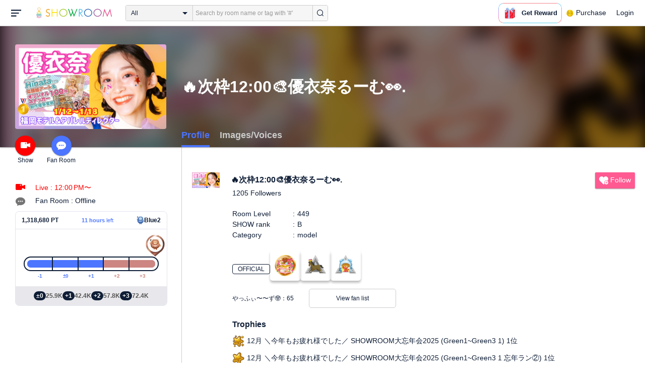

--- FILE ---
content_type: text/html; charset=UTF-8
request_url: https://www.showroom-live.com/room/profile?room_id=271444
body_size: 31085
content:
<!DOCTYPE HTML>
<html lang="en">
<head prefix="og: http://ogp.me/ns# fb: http://www.facebook.com/2008/fbml">
<meta charset="UTF-8">
<meta http-equiv="Content-Style-Type" content="text/css">
<meta http-equiv="Content-Script-Type" content="text/javascript">
<meta http-equiv="X-UA-Compatible" content="requiresActiveX=true">
<meta name="viewport" content="width=device-width, height=device-height, initial-scale=1, maximum-scale=1, user-scalable=no, viewport-fit=cover">

<meta name="apple-itunes-app" content="app-id=734256893">

<meta name="facebook-domain-verification" content="j30bc28ol8u57r4rtpto6yjsx3kh78" />
<link rel="apple-touch-icon" href="/assets/img/v3/apple-touch-icon.png">
<meta name="google-play-app" content="app-id=jp.dena.showroom">
<link rel="stylesheet" href="https://static.showroom-live.com/assets/css/v3/style.css?t=1761710620">



<meta name="format-detection" content="telephone=no">
<meta name="apple-mobile-web-app-capable" content="yes">
<meta name="apple-mobile-web-app-status-bar-style" content="black-translucent">


  <meta name="twitter:card" content="summary">
  
<meta name="twitter:site" content="@SHOWROOM_jp">
<meta name="keywords" content="showroom, SHOWROOM, idol">


    <title>🔥次枠12:00🎨優衣奈るーむ👀. - Profile - SHOWROOM</title>
    <meta property="og:title" content="🔥次枠12:00🎨優衣奈るーむ👀. - Profile - SHOWROOM">
    
    <meta name="description" content="Profile: - 優衣奈るーむへようこそ⸜(* ॑꒳ ॑* )⸝ 🌸
初めましての方も気軽にコメントください♡


------------------❤️‍🔥 ガチイベ ❤️‍🔥------------------

【Hinataさんによる似顔絵アート&amp;オリジナルステッカー制作争奪戦】
◼︎期間：1/12 18:00 〜 1/18 21:59
‎◼︎ルール：時間・枠数制限なし

ずっと参加したかったHinataさんの似顔絵アートイベント！！！しかも約1年半ぶりのガチイベ❤️‍🔥❤️‍🔥❤️‍🔥
ついに挑戦できる時がきました✨✨これは1位とるしかない！！！皆で絶対1位を勝ち取ろう(ง°̀ﾛ°́)ง🔥

〈今回のイベント目標〉
①みんなで絶対1位
②貢献ランキング100位「1500ポイント」
③やっふぃ〜〜ず🤓60名
④最後まで全力で！！そして楽しむ❤️‍🔥


------------------❤️‍🔥 配信時間 ❤️‍🔥------------------


【1/18  ガチイベ最終日🎨🫟】テーマカラー：紫💜
　②12:00〜13:00  延長可
　③20:30〜21:59  🔥最終枠🔥  🟣



---------------👾 出演・出店情報 👾---------------


【ショー出演】
◾︎2026年2月21日(土) 
Fukuoka Creator Fes 2026
▶️チケット購入はこちらから
https://livepocket.jp/e/fukuokacreatorfes2026



【gloss cléy出店】
◾︎ 2026年2月21日(土) 
Fukuoka Creator Fes 2026
▶️チケット購入はこちらから
https://livepocket.jp/e/fukuokacreatorfes2026

◾︎ 2026年4月25日(土)
ルミニーマルシェ in カイタックスクエアガーデン



----------------👾 プロフィール 👾----------------

こんにちは ◡̈！優衣奈(ゆいな)です。

福岡でフリーモデルとして活動をしつつ、gloss cléy(グロスクレイ)というレディースアパレルブランドのディレクターもやっています👗✨

皆んなと笑顔あふれるroomにしたいと思っています♡
モデル枠ですが、なぜかお笑い枠と勘違いされます(ﾟvﾟ*?)ﾅﾝﾃﾞﾀﾞ?


◾︎名前：優衣奈
◾︎出身：福岡
◾︎誕生日：1月23日
◾︎趣味：カフェ巡り・絵を描く・お笑いを見る
◾︎夢：ファッションを通じて福岡を盛り上げる
◾︎やりたい事：ウェディングドレスのお仕事
　　　　　　LINEスタンプの製作、作品撮り
　　　　　　オリジナル服の製作、絵の個展
　　　　　　スタイルブックを作る💮
◾︎配信スタート：9月27日

◾︎ファンマーク：👀.  ←泣きぼくろもつけてね♡



-------------------👾 SNS 👾-------------------

❁ Instagram ❁
https://www.instagram.com/yui_ina

❁ X (Twitter) ❁
https://twitter.com/_yui_ina_

❁ TikTok ❁
https://www.tiktok.com/@0o..yuina..o0

❁ Threads ❁
https://www.threads.net/@yui_ina

❁ ブランドInstagram ❁
https://instagram.com/glosscley.official

-------------------👾 感謝 👾-------------------

【スタイルブック制作 クラウドファンディング】
▽▽クラファンページ▽▽
https://camp-fire.jp/projects/view/730886#menu

皆さまのおかげで初のクラファン達成する事ができました(*ﾟ▽ﾟﾉﾉﾞ☆ﾊﾟﾁﾊﾟﾁ 🩷✨
たくさんのお力添え本当にありがとうございました！


-------------------💐 贈り物 🎁-------------------

〒810-0001
福岡県福岡市中央区天神4丁目7-18
永島ビル 3F
株式会社リーズン　宛

⚠︎注意⚠︎
3辺合わせて 70cm以下でお願いします。
大きすぎるもの、高価なもの
金銭・金券等の還元物、食品は受け取れません。">
    <meta property="og:description" content="Profile: 優衣奈るーむへようこそ⸜(* ॑꒳ ॑* )⸝ 🌸
初めましての方も気軽にコメントください♡


------------------❤️‍🔥 ガチイベ ❤️‍🔥------------------

【Hinataさんによる似顔絵アート&amp;オリジナルステッカー制作争奪戦】
◼︎期間：1/12 18:00 〜 1/18 21:59
‎◼︎ルール：時間・枠数制限なし

ずっと参加したかったHinataさんの似顔絵アートイベント！！！しかも約1年半ぶりのガチイベ❤️‍🔥❤️‍🔥❤️‍🔥
ついに挑戦できる時がきました✨✨これは1位とるしかない！！！皆で絶対1位を勝ち取ろう(ง°̀ﾛ°́)ง🔥

〈今回のイベント目標〉
①みんなで絶対1位
②貢献ランキング100位「1500ポイント」
③やっふぃ〜〜ず🤓60名
④最後まで全力で！！そして楽しむ❤️‍🔥


------------------❤️‍🔥 配信時間 ❤️‍🔥------------------


【1/18  ガチイベ最終日🎨🫟】テーマカラー：紫💜
　②12:00〜13:00  延長可
　③20:30〜21:59  🔥最終枠🔥  🟣



---------------👾 出演・出店情報 👾---------------


【ショー出演】
◾︎2026年2月21日(土) 
Fukuoka Creator Fes 2026
▶️チケット購入はこちらから
https://livepocket.jp/e/fukuokacreatorfes2026



【gloss cléy出店】
◾︎ 2026年2月21日(土) 
Fukuoka Creator Fes 2026
▶️チケット購入はこちらから
https://livepocket.jp/e/fukuokacreatorfes2026

◾︎ 2026年4月25日(土)
ルミニーマルシェ in カイタックスクエアガーデン



----------------👾 プロフィール 👾----------------

こんにちは ◡̈！優衣奈(ゆいな)です。

福岡でフリーモデルとして活動をしつつ、gloss cléy(グロスクレイ)というレディースアパレルブランドのディレクターもやっています👗✨

皆んなと笑顔あふれるroomにしたいと思っています♡
モデル枠ですが、なぜかお笑い枠と勘違いされます(ﾟvﾟ*?)ﾅﾝﾃﾞﾀﾞ?


◾︎名前：優衣奈
◾︎出身：福岡
◾︎誕生日：1月23日
◾︎趣味：カフェ巡り・絵を描く・お笑いを見る
◾︎夢：ファッションを通じて福岡を盛り上げる
◾︎やりたい事：ウェディングドレスのお仕事
　　　　　　LINEスタンプの製作、作品撮り
　　　　　　オリジナル服の製作、絵の個展
　　　　　　スタイルブックを作る💮
◾︎配信スタート：9月27日

◾︎ファンマーク：👀.  ←泣きぼくろもつけてね♡



-------------------👾 SNS 👾-------------------

❁ Instagram ❁
https://www.instagram.com/yui_ina

❁ X (Twitter) ❁
https://twitter.com/_yui_ina_

❁ TikTok ❁
https://www.tiktok.com/@0o..yuina..o0

❁ Threads ❁
https://www.threads.net/@yui_ina

❁ ブランドInstagram ❁
https://instagram.com/glosscley.official

-------------------👾 感謝 👾-------------------

【スタイルブック制作 クラウドファンディング】
▽▽クラファンページ▽▽
https://camp-fire.jp/projects/view/730886#menu

皆さまのおかげで初のクラファン達成する事ができました(*ﾟ▽ﾟﾉﾉﾞ☆ﾊﾟﾁﾊﾟﾁ 🩷✨
たくさんのお力添え本当にありがとうございました！


-------------------💐 贈り物 🎁-------------------

〒810-0001
福岡県福岡市中央区天神4丁目7-18
永島ビル 3F
株式会社リーズン　宛

⚠︎注意⚠︎
3辺合わせて 70cm以下でお願いします。
大きすぎるもの、高価なもの
金銭・金券等の還元物、食品は受け取れません。">
    
    <meta property="og:url" content="https://www.showroom-live.com/room/profile?room_id=271444">
    <meta property="og:image" content="https://static.showroom-live.com/image/room/cover/6f138acc41f0f5980cbefa1515fa2bcdb8cdd070e5015091f744eabbb01cdfcc_m.png?v=1768705215">
    <meta property="og:type" content="article">



<!-- Google Tag Manager -->
<script>
  window.dataLayer = window.dataLayer || [];
  dataLayer.push({
    'user_id': 0
  });
  (function(w,d,s,l,i){w[l]=w[l]||[];w[l].push({'gtm.start':
            new Date().getTime(),event:'gtm.js'});var f=d.getElementsByTagName(s)[0],
        j=d.createElement(s),dl=l!='dataLayer'?'&l='+l:'';j.async=true;j.src=
        'https://www.googletagmanager.com/gtm.js?id='+i+dl;f.parentNode.insertBefore(j,f);
})(window,document,'script','dataLayer','GTM-PKVVDXN');</script>
<!-- End Google Tag Manager -->

<style>
html {-ms-touch-action: manipulation;}
.old-section a{
color:#4b74ff;
}
.old-section button{
border: solid 0px;
background-color:#4b74ff;
color:white;
}
.old-section .error {
color:red;
}
.old-section .alert {
color:red;
}
</style>


<!--[if lt IE 9]>
<script src="/assets/vendor/js/html5shiv.min.js"></script>
<![endif]-->

<!-- scripts -->

<!-- Facebook Pixel Code -->
<script>
  !function(f,b,e,v,n,t,s)
  {if(f.fbq)return;n=f.fbq=function(){n.callMethod?
  n.callMethod.apply(n,arguments):n.queue.push(arguments)};
  if(!f._fbq)f._fbq=n;n.push=n;n.loaded=!0;n.version='2.0';
  n.queue=[];t=b.createElement(e);t.async=!0;
  t.src=v;s=b.getElementsByTagName(e)[0];
  s.parentNode.insertBefore(t,s)}(window, document,'script',
  'https://connect.facebook.net/en_US/fbevents.js');
  fbq('init', '2465181877062193');
  fbq('track', 'PageView');
</script>
<noscript><img height="1" width="1" style="display:none"
  src="https://www.facebook.com/tr?id=2465181877062193&ev=PageView&noscript=1"
/></noscript>
<!-- End Facebook Pixel Code -->
<!-- Adobe Fonts -->
<script>
  (function(d) {
    var config = {
      kitId: 'yqy5ran',
      scriptTimeout: 3000,
      async: true
    },
    h=d.documentElement,t=setTimeout(function(){h.className=h.className.replace(/\bwf-loading\b/g,"")+" wf-inactive";},config.scriptTimeout),tk=d.createElement("script"),f=false,s=d.getElementsByTagName("script")[0],a;h.className+=" wf-loading";tk.src='https://use.typekit.net/'+config.kitId+'.js';tk.async=true;tk.onload=tk.onreadystatechange=function(){a=this.readyState;if(f||a&&a!="complete"&&a!="loaded")return;f=true;clearTimeout(t);try{Typekit.load(config)}catch(e){}};s.parentNode.insertBefore(tk,s)
  })(document);
</script>
<!-- End Adobe Fonts Code -->
<script src="https://unpkg.com/@dotlottie/player-component@latest/dist/dotlottie-player.mjs" type="module"></script>
</head>
<body>
  
  <!-- Google Tag Manager (noscript) -->
  <noscript><iframe src="https://www.googletagmanager.com/ns.html?id=GTM-PKVVDXN" height="0" width="0" style="display:none;visibility:hidden"></iframe></noscript>
  <!-- End Google Tag Manager (noscript) -->
  

  
    <div id="js-wrapper" class="l-wrapper pc-browser clearfix">

    
    <div class="pc-header">
      <div id="hamburger" class="pc-header-menu header-hamburger is-open" data-type="3">
        <div class="header-hamburger-open">
          <svg class="svg-icon-hamburger" width="20" height="14" viewBox="0 0 36 24" xmlns="http://www.w3.org/2000/svg">
<path fill-rule="evenodd" clip-rule="evenodd" d="M0 0V4H36V0H0ZM0 10V14H28V10H0ZM0 24V20H19V24H0Z" />
</svg>

          
        </div>
        <div class="header-hamburger-close">
          <svg class="svg-close" width="20" height="20" viewBox="0 0 20 20" xmlns="http://www.w3.org/2000/svg">
<path clip-rule="evenodd" d="M0 18L1.57484 19.5789L19.527 1.58097L17.9522 0.00212362L0 18Z" />
<path clip-rule="evenodd" d="M2.04687 3.6457e-07L0.472031 1.57885L18.4242 19.5767L19.9991 17.9979L2.04687 3.6457e-07Z" />
</svg>
        </div>
      </div>

      <a class="pc-header-logo" href="/">
        <img
          src="/assets/svg/logo.svg"
          alt="SHOWROOM"
        >
      </a>

      <form id="js-head-search-form" action="/room/search" class="pc-header-search">
        <div id="js-head-search-select-box" class="head-search-select-box">
          
          <span class="js-head-search-select-label">All</span>
          <input
            id="js-head-search-select-genre"
            class="js-head-search-select-label"
            type="hidden"
            name="genre_id"
            value="0"
          >
          


        <ul id="js-head-search-select-list" class="head-select-list head-search-select-list">
          
          <li class="head-list-selected js-head-search-select-label">All</li>
          
          <li data-value="0" class="selected">All</li>
          
          <li data-value="112">music</li>
          
          <li data-value="102">idol</li>
          
          <li data-value="103">talent</li>
          
          <li data-value="104">voice actor</li>
          
          <li data-value="105">comedian</li>
          
          <li data-value="107">virtual</li>
          
          <li data-value="108">model</li>
          
          <li data-value="109">actor</li>
          
          <li data-value="110">announcer</li>
          
          <li data-value="113">creator</li>
          
          <li data-value="200">streamer</li>
          
        </ul>

        </div>
        <div class="head-search-input-area" id="headSearchArea">
          <input
            id="js-search-input"
            class="head-search-input"
            type="text"
            name="keyword"
            value=""
            placeholder="Search by room name or tag with '#'"
            autocomplete="off"
          >
          <div id="js-search-delete" class="head-search-delete">
            <svg class="svg-close" width="20" height="20" viewBox="0 0 20 20" xmlns="http://www.w3.org/2000/svg">
<path clip-rule="evenodd" d="M0 18L1.57484 19.5789L19.527 1.58097L17.9522 0.00212362L0 18Z" />
<path clip-rule="evenodd" d="M2.04687 3.6457e-07L0.472031 1.57885L18.4242 19.5767L19.9991 17.9979L2.04687 3.6457e-07Z" />
</svg>
          </div>
          <ul id="js-search-autocomplete" class="head-search-autocomplete hidden"></ul>
        </div>
        <button
          class="head-search-submit"
          type="submit"
        >
          <svg class="svg-icon-search" width="13" height="14" viewBox="0 0 13 14" xmlns="http://www.w3.org/2000/svg">
<path d="M5.99444 12.1944C2.70833 12.1944 0 9.44789 0 6.07887C0 2.70986 2.70833 0 5.99444 0C9.28056 0 11.9889 2.74648 11.9889 6.07887C11.9889 9.41127 9.31667 12.1944 5.99444 12.1944ZM5.99444 1.09859C3.28611 1.09859 1.08333 3.33239 1.08333 6.07887C1.08333 8.82535 3.28611 11.0592 5.99444 11.0592C8.70278 11.0592 10.9056 8.82535 10.9056 6.07887C10.9056 3.33239 8.73889 1.09859 5.99444 1.09859Z" />
<path d="M12.4573 13.0001C12.3129 13.0001 12.2045 12.9635 12.0962 12.8536L9.64065 10.51C9.42398 10.2903 9.42398 9.96069 9.60454 9.74097C9.82121 9.52125 10.1462 9.52125 10.3629 9.70435L12.8184 12.048C13.0351 12.2677 13.0351 12.5973 12.8545 12.817C12.7462 12.9269 12.6018 13.0001 12.4573 13.0001Z" />
</svg>

        </button>
      </form>
      <div id="js-lottie-icon">
        <header-icon-lottie is-login="0"></header-icon-lottie>
      </div>
      
        <a href="/payment/payment_start" class="pc-header-menu">
          <span class="text is-showgold">Purchase</span>
        </a>
      

    
      <button onclick="showLoginDialog();" class="pc-header-menu"
      >
        Login
      </button>
      


    </div>
    

        <div id="hamburgerMenu" class="pc-header-menus  hidden" data-type="3">
      <ul>
        
        <li>
          <a
            href="/"
            class="side-link"
            title="Home"
          >
            <i class="st-icon">
              <svg class="side-svg" width="20px" height="18px" viewBox="0 0 20 18" xmlns="http://www.w3.org/2000/svg" >
                <g id="icon-home" fill-rule="nonzero">
                  <path d="M20,9.442623 C20,9.9315738 19.5803125,10.3278689 19.0625,10.3278689 C18.815625,10.3278689 18.5925,10.2358033 18.425,10.0885574 L18.4228125,10.090623 L10.02375,2.1597049 L10.0240625,2.1594098 L10,2.1378689 L1.59625,10.0732131 L1.595625,10.072918 C1.4265625,10.2304918 1.1940625,10.3278689 0.9375,10.3278689 C0.4196875,10.3278689 0,9.9315738 0,9.442623 C0,9.1918033 0.110625,8.9657705 0.288125,8.8046557 L9.324375,0.2720656 C9.495,0.104459 9.734375,0 10,0 L10.0003125,0 C10.016875,0 10.0334375,0.0005902 10.0496875,0.0011803 C10.0525,0.0014754 10.055,0.0017705 10.0575,0.0017705 C10.0715625,0.0026557 10.085625,0.003541 10.0996875,0.0050164 C10.100625,0.0050164 10.1015625,0.0053115 10.1025,0.0053115 C10.331875,0.028918 10.53625,0.1307213 10.685625,0.2818033 L10.68625,0.2812131 L14.375,3.7643607 L14.375,2.9508197 C14.375,2.4618689 14.7946875,2.0655738 15.3125,2.0655738 C15.8303125,2.0655738 16.25,2.4618689 16.25,2.9508197 L16.25,5.5348525 L19.74875,8.8385902 L19.7465625,8.8406557 C19.9025,8.9988197 20,9.2095082 20,9.442623 L20,9.442623 Z M18.125,10.9180328 L18.125,17.1147541 C18.125,17.6037049 17.7053125,18 17.1875,18 L15.3125,18 L15.3125,10.9180328 L11.5625,10.9180328 L11.5625,18 L2.8125,18 C2.2946875,18 1.875,17.6037049 1.875,17.1147541 L1.875,10.9180328 L10,3.2459016 L18.125,10.9180328 L18.125,10.9180328 Z M4.6875,14.4590164 L8.4375,14.4590164 L8.4375,10.9180328 L4.6875,10.9180328 L4.6875,14.4590164 Z" id="Imported-Layers"></path>
                </g>
              </svg>
            </i>
            <span class="text">Home</span>
          </a>
        </li>
        

        
        <li>
          <a
            href="/onlive"
            class=" side-link"
            title="Live"
          >
            <i class="st-icon">
              <svg class="side-svg" width="20px" height="20px" viewBox="0 0 20 20" xmlns="http://www.w3.org/2000/svg" >
                <g id="icon-onlive" fill-rule="nonzero">
                  <path d="M5.20000003,11.6022902 L12.4,2.40047381 L10.8,8.40165843 L14.8000001,8.40165843 L7.60000004,17.6034748 L9.20000001,11.6022902 L5.20000003,11.6022902 M10,0 C4.47700005,0 0,4.47788394 0,10.0019744 C0,15.5260648 4.47700005,20.0039487 10,20.0039487 C15.523,20.0039487 20,15.5260648 20,10.0019744 C20,4.47788394 15.523,0 10,0" id="side_nav_onlive"></path>
                  </g>
                </svg>
              </i>
            <span class="text">Live</span>
            <span id="js-side-badge-live" class="pc-header-menus-badge"></span>
          </a>
        </li>
        <li>
          
          <a
            onclick="showLoginDialog();"
            class="side-link"
            title="Follow"
          >
          
            <i class="st-icon">
              <svg class="side-svg" width="18px" height="16px" viewBox="0 0 18 16" version="1.1" xmlns="http://www.w3.org/2000/svg" >
                <g id="icon-heart" fill-rule="nonzero">
                  <path d="M0.00223778,4.99179062 C-0.041862574,6.53263682 0.56834228,7.78644013 1.61280059,8.85286185 C3.78001783,11.065618 5.94633506,13.279752 8.11490231,15.4915896 C8.44700495,15.8305299 8.72330715,16 9.0000594,16 C9.2763616,16 9.5526638,15.8305299 9.8856664,15.4911304 C11.086276,14.2685573 12.2846355,13.0436879 13.482545,11.8188186 C14.5121532,10.7666342 15.5588615,9.73190197 16.5641695,8.65629488 C17.7773792,7.35748325 18.252583,5.81939266 17.8714299,4.03651191 C17.3606759,1.64739659 15.2191088,0.00321495301 12.978541,0.00321495301 C12.4583369,0.00321495301 11.9327327,0.0918537952 11.4210786,0.280153926 C10.3775203,0.664561755 9.6093642,1.39204324 9.0014094,2.3817671 C8.91455867,2.25179408 8.85560821,2.1608589 8.79350771,2.07222005 C8.21705313,1.24875143 7.49209736,0.617257088 6.54888986,0.271887091 C6.04218582,0.0863425719 5.52513171,7.27169102e-08 5.01572766,7.27169102e-08 C2.46150734,-0.000459195896 0.08278842,2.17463695 0.00223778,4.99179062 Z" id="side_nav_follow"></path>
                </g>
              </svg>
            </i>
            <span class="text">Follow</span>
          </a>
        </li>
        <li>
          <a
            href="/event_search"
            class=" side-link"
            title="Event"
          >
            <i class="st-icon">
              <svg class="side-svg" width="20px" height="20px" viewBox="0 0 20 20" version="1.1" xmlns="http://www.w3.org/2000/svg" >
                <g id="icon-event" fill-rule="nonzero">
                  <path d="M10,18 C5.5815385,18 2,14.418462 2,10 C2,5.581538 5.5815385,2 10,2 C14.4184615,2 18,5.581538 18,10 C18,14.418462 14.4184615,18 10,18 L10,18 Z M0,10 C0,15.523 4.477,20 10,20 C15.523,20 20,15.523 20,10 C20,4.477 15.523,0 10,0 C4.477,0 0,4.477 0,10 Z M9,4.305921 L9,10 C9,10.522948 9.4765474,11 10,11 L14,11 C14.586853,11 15,10.513584 15,10 C15,9.466679 14.5618162,9 14,9 L11,9 L11,4.305921 C11,3.755981 10.5930176,3.358553 10,3.358553 C9.4239158,3.358553 9,3.782468 9,4.305921 Z" id="Imported-Layers"></path>
                </g>
              </svg>
            </i>
            <span class="text">Event</span>
          </a>
        </li>
        <li>
          <a
            href="/ranking"
            class=" side-link"
            title="Ranking"
          >
            <i class="st-icon">
              <svg class="side-svg" width="20px" height="20px" viewBox="0 0 20 20" version="1.1" xmlns="http://www.w3.org/2000/svg" >
                <g id="icon-badge" fill-rule="nonzero">
                  <path d="M10,0.057256 C5.6396382,0.057256 2.1052632,3.416044 2.1052632,7.558736 C2.1052632,11.701429 5.6396382,15.060217 10,15.060217 C14.3603618,15.060217 17.8947368,11.701429 17.8947368,7.558736 C17.8947368,3.416044 14.3603618,0.057256 10,0.057256 L10,0.057256 Z M10,13.559921 C6.5117409,13.559921 3.6842105,10.873237 3.6842105,7.558736 C3.6842105,4.244236 6.5117409,1.557552 10,1.557552 C13.4882591,1.557552 16.3157895,4.244236 16.3157895,7.558736 C16.3157895,10.873237 13.4882591,13.559921 10,13.559921 L10,13.559921 Z M6.6738201,20.061204 L4.5410491,16.403164 L0,16.54808 L2.8422498,12.059625 C4.2780651,14.076597 6.6921231,15.454181 9.4736842,15.640377 L6.6738201,20.061204 Z M15.4589509,16.403164 L13.3261799,20.061204 L10.5263158,15.640377 C13.3078769,15.454181 15.7219349,14.076597 17.1577502,12.059625 L20,16.54808 L15.4589509,16.403164 Z M11.4646316,5.522034 L10.0075789,2.557749 L8.5372632,5.515283 L5.2631579,5.982475 L7.6258947,8.292781 L7.0588947,11.546023 L9.9900526,10.016172 L12.9145789,11.559526 L12.3632105,8.304034 L14.7368421,6.00453 L11.4646316,5.522034 Z" id="Imported-Layers"></path>
                </g>
              </svg>
            </i>
            <span class="text">Ranking</span>
          </a>
        </li>
        
        
          <li>
            
            <a
              onclick="showLoginDialog();"
              title="Sign up to broadcast"
            >
            
              <i class="st-icon">
                <svg class="side-svg" width="20px" height="12px" viewBox="0 0 14 8" version="1.1" xmlns="http://www.w3.org/2000/svg">
                    <g id="Page-1" stroke="none" stroke-width="1" fill-rule="evenodd" sketch:type="MSPage">
                      <g id="side-nav-account" sketch:type="MSLayerGroup" transform="translate(-133.000000, -14.000000)">
                        <g id="side-nav-配信メニュー" transform="translate(120.000000, 8.000000)" sketch:type="MSShapeGroup">
                          <g id="配信する" transform="translate(8.000000, -2.000000)">
                            <path d="M12.1857143,9.27142857 C11.964381,9.27142857 11.7857143,9.45053968 11.7857143,9.67142857 C11.7857143,9.89231746 11.964381,10.0714286 12.1857143,10.0714286 C12.4066032,10.0714286 12.5857143,9.89231746 12.5857143,9.67142857 C12.5857143,9.45053968 12.4066032,9.27142857 12.1857143,9.27142857 M12.1857143,10.4714286 C11.7436402,10.4714286 11.3857143,10.1132063 11.3857143,9.67142857 C11.3857143,9.2293545 11.7436402,8.87142857 12.1857143,8.87142857 C12.6274921,8.87142857 12.9857143,9.2293545 12.9857143,9.67142857 C12.9857143,10.1132063 12.6274921,10.4714286 12.1857143,10.4714286 M12.8533333,8 L6.88,8 C6.17315556,8 5.6,8.53733333 5.6,9.2 L5.6,14.8 C5.6,15.4626667 6.17315556,16 6.88,16 L12.8533333,16 C13.5601778,16 14.1333333,15.4626667 14.1333333,14.8 L14.1333333,13.3526667 L18.1098667,14.7866667 L18.1105778,14.7855556 C18.1342815,14.7942222 18.1596444,14.8 18.1866667,14.8 C18.3044741,14.8 18.4,14.7106667 18.4,14.6 L18.4,9.4 C18.4,9.28955556 18.3044741,9.2 18.1866667,9.2 C18.1596444,9.2 18.1342815,9.20577778 18.1105778,9.21444444 L18.1098667,9.21333333 L14.1333333,10.6473333 L14.1333333,9.2 C14.1333333,8.53733333 13.5601778,8 12.8533333,8" id="Imported-Layers">
                          </path>
                        </g>
                      </g>
                    </g>
                  </g>
                </svg>
              </i>
              <span class="text">Sign up to broadcast</span>
            </a>
          </li>
        
        
        
        
        <li>
          <a href="/payment/payment_start"
            title="Purchase">
            <i class="st-icon">
              <svg class="side-svg" width="18" height="18" viewBox="0 0 83 75" fill="none" xmlns="http://www.w3.org/2000/svg">
              <path fill-rule="evenodd" clip-rule="evenodd" d="M20.3243 66.6667C18.0785 66.6667 16.2598 64.8 16.2598 62.5C16.2598 60.1979 18.0785 58.3333 20.3243 58.3333C22.5702 58.3333 24.3889 60.1979 24.3889 62.5C24.3889 64.8 22.5702 66.6667 20.3243 66.6667ZM20.3246 50C13.5892 50 8.13086 55.5958 8.13086 62.5C8.13086 69.4042 13.5892 75 20.3246 75C27.06 75 32.5204 69.4042 32.5204 62.5C32.5204 55.5958 27.06 50 20.3246 50Z" />
              <path fill-rule="evenodd" clip-rule="evenodd" d="M69.106 66.6667C66.8601 66.6667 65.0414 64.8 65.0414 62.5C65.0414 60.1979 66.8601 58.3333 69.106 58.3333C71.3497 58.3333 73.1706 60.1979 73.1706 62.5C73.1706 64.8 71.3497 66.6667 69.106 66.6667ZM69.106 50C62.3706 50 56.9102 55.5958 56.9102 62.5C56.9102 69.4042 62.3706 75 69.106 75C75.8393 75 81.2997 69.4042 81.2997 62.5C81.2997 55.5958 75.8393 50 69.106 50Z" />
              <path fill-rule="evenodd" clip-rule="evenodd" d="M24.3893 41.6667L22.358 33.3333H32.5205V41.6667H24.3893ZM40.6506 33.3333H48.7797V41.6667H40.6506V33.3333ZM56.9103 41.6667V33.3333H67.0728L65.0416 41.6667H56.9103ZM20.3247 25L18.2914 16.6667H32.5205V25H20.3247ZM40.6506 16.6667H48.7797V25H40.6506V16.6667ZM56.9103 25V16.6667H71.1374L69.1062 25H56.9103ZM16.2604 0H0V8.33333H6.09792L18.2917 50H73.1708L83.3333 8.33333H16.2604V0Z" />
              </svg>
            </i>
            <span class="text">Purchase</span>
          </a>
        </li>
        
        <li>
          <a href="/lottery/list"
            title="Lottery list">
            <i class="st-icon">
              <svg
                class="side-svg"
                width="18"
                height="18"
                xmlns="http://www.w3.org/2000/svg"
                viewBox="0 0 20 20"
              >
                <g>
                  <path fill-rule="evenodd" d="M13.66,7.74c-.15-.79-.84-1.37-1.65-1.37s-1.5.57-1.65,1.37l-1.56,8.28h6.42l-1.56-8.28ZM12.01,9.18c-.64,0-1.16-.52-1.16-1.16s.52-1.16,1.16-1.16,1.16.52,1.16,1.16-.52,1.16-1.16,1.16Z"/>
                  <path d="M15.32.03h-6.62l-4.68,4.68v6.62l3.64,3.64,1.41-7.48c.27-1.42,1.5-2.44,2.95-2.44s2.68,1.03,2.95,2.44l1.41,7.48,3.64-3.64v-6.62L15.32.03Z"/>
                </g>
                <circle cx="2.63" cy="17.34" r="2.6"/>
                <rect x="6.47" y="18.45" width="11.09" height="1.53" rx=".71" ry=".71"/>
              </svg>
            </i>
            <span class="text">Lottery list</span>
          </a>
        </li>
        <li>
          <a
            href="/avatar_shop"
            class=" side-link"
            title="Avatar Shop"
          >
            <i class="st-icon">
              <svg class="side-svg" viewBox="0 0 34 34" xmlns="http://www.w3.org/2000/svg" style="width:18px; height:18px;">
                <circle cx="17" cy="17" r="17" />
                <ellipse class="side-svg-dis" cx="11.5" cy="14" rx="1.5" ry="4"/>
                <ellipse class="side-svg-dis" cx="22.5" cy="14" rx="1.5" ry="4"/>
                <path class="side-svg-dis" d="M17,27.3c-3.4,0-6.6-1.6-8.9-4.4c-0.4-0.4-0.3-1.1,0.1-1.4c0.4-0.3,1.1-0.3,1.4,0.1c1.9,2.4,4.5,3.6,7.3,3.6
                s5.4-1.3,7.3-3.6c0.3-0.4,1-0.5,1.4-0.1c0.4,0.3,0.5,1,0.1,1.4C23.6,25.7,20.4,27.3,17,27.3z"/>
              </svg>
            </i>
            <span class="text">Avatar Shop</span>
          </a>
        </li>
        
        <li>
          <button
            class="side-link"
            type="button"
            onclick="showSignupDialog();"
            title="Sign Up"
          >
            <span class="text">Sign Up</span>
          </button>
        </li>
        <li>
          <button
            class="side-link"
            type="button"
            onclick="showLoginDialog();"
            title="Login"
          >
            <span class="text">Login</span>
          </button>
        </li>
        
        
    </div>


    <div class="l-main " id="sr-content-main">
      
      <div class="warning-unsupported-browser" style="width:100%; margin: 0;display: none;">
        <div class="warning_content" style="background-color:#F3CB50; margin:0 auto;">
          <ul style="margin:0; padding: 20px 40px; text-align: center;">
            <li style="list-style-type:none; display:inline-block;">
              <img
                src="/assets/svg/warning_icon.svg"
                style="width:100px; height: auto; vertical-align: middle; opacity: 0.5;"
                alt="warning"
              >
            </li>
            <li style="list-style-type:none; display:inline-block; vertical-align: middle;">
              <p style="padding: 0 20px; font-weight: bold; color: #414141; text-align: left;">
              お使いのブラウザは、SHOWROOMのサポート対象外となります。<br>
              SHOWROOMの機能を正しくご利用いただくために、下記の環境にてご利用ください。<br>
                  Google Chrome（推奨）<span><a href="https://www.google.co.jp/chrome/" target="_blank"><img src="/assets/svg/window_icon.svg" style="width: 24px; height: auto; vertical-align:bottom;"></a></span>・Microsoft Edge<span><a href="https://www.microsoft.com/windows/microsoft-edge" target="_blank"><img src="/assets/svg/window_icon.svg" style="width: 24px; height: auto; vertical-align:bottom;"></a></span>（Windows）・Safari<span><a href="https://www.apple.com/safari/" target="_blank"><img src="/assets/svg/window_icon.svg" style="width: 24px; height: auto; vertical-align:bottom;"></a></span>（Mac）<br>
              </p>
            </li>
          </ul>
        </div>
      </div>
      
      

<script id="js-initial-data" data-json="{&quot;openFanClub&quot;:1, &quot;roomId&quot;:271444,&quot;tab&quot;:0, &quot;hasTimeshift&quot;:false}"></script>
<script type="text/javascript" src="/assets/dist/active-fan-profile.bundle.js"></script>
<script type="text/javascript" src="/assets/dist/medal-list.bundle.js"></script>
<script type="text/javascript" src="/assets/dist/genre-ranking.bundle.js"></script>
<script type="text/javascript" src="/assets/dist/event-award.bundle.js"></script>
<article id="js-room-profile" class="l-inner" style="overflow: inherit">
  <header class="room-profile-head l-room-profile-head js-room-profile-head">
    <p class="room-profile-head-bg l-room-profile-head-bg"><img src="https://static.showroom-live.com/image/room/cover/6f138acc41f0f5980cbefa1515fa2bcdb8cdd070e5015091f744eabbb01cdfcc_s.png?v=1768705215" alt=""></p>
    <div class="room-profile-head-action">
      <div class="room-profile-head-image l-room-profile-head-image" data-featherlight="https://static.showroom-live.com/image/room/cover/6f138acc41f0f5980cbefa1515fa2bcdb8cdd070e5015091f744eabbb01cdfcc_l.png?v=1768705215">
        <img src="https://static.showroom-live.com/image/room/cover/6f138acc41f0f5980cbefa1515fa2bcdb8cdd070e5015091f744eabbb01cdfcc_s.png?v=1768705215" width="640" height="360" alt="🔥次枠12:00🎨優衣奈るーむ👀.">
        <!--
        // デザインFIX次第リリース
        <div id="js-genre-ranking-badge-list"></div>
        -->
      </div>
      <ul class="room-profile-head-action-menu l-room-profile-head-action-menu">
        <li>
          <a href="/r/fiito030">
            <div class="room-profile-action-icon svg icon-camera is-active"></div>
            Show
          </a>
        </li>
        
        <li>
          <a href="/room/fan_club?room_id=271444">
            <div class="room-profile-action-icon svg icon-balloon "></div>
            Fan Room
          </a>
        </li>
        
      </ul>
    </div>
    <div class="room-profile-head-main">
      <h2 class="room-profile-head-name l-room-profile-head-name">🔥次枠12:00🎨優衣奈るーむ👀.</h2>
      <ul id="js-profile-menu" class="room-profile-head-menu l-room-profile-head-menu"></ul>
    </div>
  </header>
  <section class="room-profile-body l-room-profile-body js-room-profile-body">
    <div class="room-profile-body-sub l-room-profile-body-sub">
      <ul class="room-profile-menu">
        <li>
          <h3 class="room-profile-info-heading is-text-hide">
            
            <span class="svg icon-camera-red"></span>
            
            Show
          </h3>
          
          <p class="is-active">Live : 12:00 PM〜</p>
          
        </li>

        
        <li>
          <h3 class="room-profile-info-heading is-text-hide">
          
          <span class="svg icon-balloon-gray"></span>
          
          Talk
          </h3>
          
          <p>Fan Room : Offline</p>
          
        </li>
        

      </ul>
      <div style="margin-bottom: 10px"></div>
      <div id="js-show-grade"></div>
    </div>
    <div id="js-room-profile-detail" class="room-profile-body-main l-room-profile-body-main">
      <ul class="room-profile-info">
        <li>
          <h3 class="room-profile-info-heading">
            <img class="room-profile-info-thumbnail" src="https://static.showroom-live.com/image/room/cover/6f138acc41f0f5980cbefa1515fa2bcdb8cdd070e5015091f744eabbb01cdfcc_s.png?v=1768705215" width="55" alt="🔥次枠12:00🎨優衣奈るーむ👀." />
            🔥次枠12:00🎨優衣奈るーむ👀.
          </h3>
          
            <p class="room-profile-info-follower">1205&nbsp;Followers</p>
          
          <p class="room-profile-top-btn-box">
            <a id="js-following-btn-l" href="javascript:void(0);" data-room-id="271444" style="display:none">
              <span class="btn-pri is-follow is-active">
                <span class="svg icon-follow-active is-active"></span>
                <span>Un-follow</span>
              </span>
            </a>
            <a id="js-do-follow-btn-l" href="javascript:void(0);" data-room-id="271444" style="display:block">
              <span class="btn-pri is-follow">
                <span class="svg icon-follow"></span>
                <span>Follow</span>
              </span>
            </a>
          </p>
          <dl class="room-profile-status">
            <dt class="room-profile-status-term">Room Level</dt>
            <dd class="room-profile-status-desc">449</dd>
            
            <dt class="room-profile-status-term">SHOW rank</dt>
            <dd class="room-profile-status-desc">B</dd>
            
            <dt class="room-profile-status-term">Category</dt>
            <dd class="room-profile-status-desc">model</dd>
          </dl>
          <div style="display: flex; gap: 10px; align-items: center;">
            
            <p class="room-profile-official">
              <span class="room-profile-official-label mt-b">OFFICIAL</span>
            </p>
            
            <div id="js-medal-list"></div>
          </div>
          <div id="js-active-fan-profile"></div>
          <div id="js-genre-ranking-stella-list"></div>
          <div id="js-event-award"></div>
        </li>
        <li>
          
          <h3 class="room-profile-info-heading is-text-hide"><span class="svg icon-note-gray"></span>About me</h3>
          <p class="link-light-green">優衣奈るーむへようこそ⸜(* ॑꒳ ॑* )⸝ 🌸<br>
初めましての方も気軽にコメントください♡<br>
<br>
<br>
------------------❤️‍🔥 ガチイベ ❤️‍🔥------------------<br>
<br>
【Hinataさんによる似顔絵アート&amp;オリジナルステッカー制作争奪戦】<br>
◼︎期間：1/12 18:00 〜 1/18 21:59<br>
‎◼︎ルール：時間・枠数制限なし<br>
<br>
ずっと参加したかったHinataさんの似顔絵アートイベント！！！しかも約1年半ぶりのガチイベ❤️‍🔥❤️‍🔥❤️‍🔥<br>
ついに挑戦できる時がきました✨✨これは1位とるしかない！！！皆で絶対1位を勝ち取ろう(ง°̀ﾛ°́)ง🔥<br>
<br>
〈今回のイベント目標〉<br>
①みんなで絶対1位<br>
②貢献ランキング100位「1500ポイント」<br>
③やっふぃ〜〜ず🤓60名<br>
④最後まで全力で！！そして楽しむ❤️‍🔥<br>
<br>
<br>
------------------❤️‍🔥 配信時間 ❤️‍🔥------------------<br>
<br>
<br>
【1/18  ガチイベ最終日🎨🫟】テーマカラー：紫💜<br>
　②12:00〜13:00  延長可<br>
　③20:30〜21:59  🔥最終枠🔥  🟣<br>
<br>
<br>
<br>
---------------👾 出演・出店情報 👾---------------<br>
<br>
<br>
【ショー出演】<br>
◾︎2026年2月21日(土) <br>
Fukuoka Creator Fes 2026<br>
▶️チケット購入はこちらから<br>
<a href="https://livepocket.jp/e/fukuokacreatorfes2026" target="_blank">https://livepocket.jp/e/fukuokacreatorfes2026</a><br>
<br>
<br>
<br>
【gloss cléy出店】<br>
◾︎ 2026年2月21日(土) <br>
Fukuoka Creator Fes 2026<br>
▶️チケット購入はこちらから<br>
<a href="https://livepocket.jp/e/fukuokacreatorfes2026" target="_blank">https://livepocket.jp/e/fukuokacreatorfes2026</a><br>
<br>
◾︎ 2026年4月25日(土)<br>
ルミニーマルシェ in カイタックスクエアガーデン<br>
<br>
<br>
<br>
----------------👾 プロフィール 👾----------------<br>
<br>
こんにちは ◡̈！優衣奈(ゆいな)です。<br>
<br>
福岡でフリーモデルとして活動をしつつ、gloss cléy(グロスクレイ)というレディースアパレルブランドのディレクターもやっています👗✨<br>
<br>
皆んなと笑顔あふれるroomにしたいと思っています♡<br>
モデル枠ですが、なぜかお笑い枠と勘違いされます(ﾟvﾟ*?)ﾅﾝﾃﾞﾀﾞ?<br>
<br>
<br>
◾︎名前：優衣奈<br>
◾︎出身：福岡<br>
◾︎誕生日：1月23日<br>
◾︎趣味：カフェ巡り・絵を描く・お笑いを見る<br>
◾︎夢：ファッションを通じて福岡を盛り上げる<br>
◾︎やりたい事：ウェディングドレスのお仕事<br>
　　　　　　LINEスタンプの製作、作品撮り<br>
　　　　　　オリジナル服の製作、絵の個展<br>
　　　　　　スタイルブックを作る💮<br>
◾︎配信スタート：9月27日<br>
<br>
◾︎ファンマーク：👀.  ←泣きぼくろもつけてね♡<br>
<br>
<br>
<br>
-------------------👾 SNS 👾-------------------<br>
<br>
❁ Instagram ❁<br>
<a href="https://www.instagram.com/yui_ina" target="_blank">https://www.instagram.com/yui_ina</a><br>
<br>
❁ X (Twitter) ❁<br>
<a href="https://twitter.com/_yui_ina_" target="_blank">https://twitter.com/_yui_ina_</a><br>
<br>
❁ TikTok ❁<br>
<a href="https://www.tiktok.com/@0o..yuina..o0" target="_blank">https://www.tiktok.com/@0o..yuina..o0</a><br>
<br>
❁ Threads ❁<br>
<a href="https://www.threads.net/@yui_ina" target="_blank">https://www.threads.net/@yui_ina</a><br>
<br>
❁ ブランドInstagram ❁<br>
<a href="https://instagram.com/glosscley.official" target="_blank">https://instagram.com/glosscley.official</a><br>
<br>
-------------------👾 感謝 👾-------------------<br>
<br>
【スタイルブック制作 クラウドファンディング】<br>
▽▽クラファンページ▽▽<br>
<a href="https://camp-fire.jp/projects/view/730886#menu" target="_blank">https://camp-fire.jp/projects/view/730886#menu</a><br>
<br>
皆さまのおかげで初のクラファン達成する事ができました(*ﾟ▽ﾟﾉﾉﾞ☆ﾊﾟﾁﾊﾟﾁ 🩷✨<br>
たくさんのお力添え本当にありがとうございました！<br>
<br>
<br>
-------------------💐 贈り物 🎁-------------------<br>
<br>
〒810-0001<br>
福岡県福岡市中央区天神4丁目7-18<br>
永島ビル 3F<br>
株式会社リーズン　宛<br>
<br>
⚠︎注意⚠︎<br>
3辺合わせて 70cm以下でお願いします。<br>
大きすぎるもの、高価なもの<br>
金銭・金券等の還元物、食品は受け取れません。</p>
          

          
          <p>
            
            <a href="https://twitter.com/_yui_ina_" target="_blank" class="room-profile-banner"><img src="https://static.showroom-live.com/image/room/6f138acc41f0f5980cbefa1515fa2bcdb8cdd070e5015091f744eabbb01cdfcc/banner_1.jpeg?v=1768705215" width="230" height="65" alt=""></a>
            
            
            <a href="https://www.instagram.com/yui_ina" target="_blank" class="room-profile-banner"><img src="https://static.showroom-live.com/image/room/6f138acc41f0f5980cbefa1515fa2bcdb8cdd070e5015091f744eabbb01cdfcc/banner_2.jpeg?v=1768705215" width="230" height="65" alt=""></a>
            
          </p>
          
          <ul class="room-profile-sns-list">
            
            <li><a href="https://twitter.com/intent/user?user_id=1180160279738368001" class="svg icon-twitter" title="X" target="_blank"><span>X/span></a></li>
            
            
            <li><a href="https://www.youtube.com/watch?v=q0rEnBPhErY" class="svg icon-youtube" title="Youtube" target="_blank"></a></li>
            
          </ul>
        </li>
        
        <li>
          <h3 class="room-profile-info-heading"><span class="svg icon-avatar-gray"></span>Get original Avatars now!</h3>
          <p>
            Send free or paid gifts to 🔥次枠12:00🎨優衣奈るーむ👀. and get an original avatar!
          </p>
          <p>
            
            <img src="https://static.showroom-live.com/image/avatar/1135756.png?v=109" width="75" class="half-sp">
            
            <img src="https://static.showroom-live.com/image/avatar/1135203.png?v=109" width="75" class="half-sp">
            
            <img src="https://static.showroom-live.com/image/avatar/1134906.png?v=109" width="75" class="half-sp">
            
            <img src="https://static.showroom-live.com/image/avatar/1129314.png?v=109" width="75" class="half-sp">
            
            <img src="https://static.showroom-live.com/image/avatar/1125804.png?v=109" width="75" class="half-sp">
            
            <img src="https://static.showroom-live.com/image/avatar/1124486.png?v=109" width="75" class="half-sp">
            
            <img src="https://static.showroom-live.com/image/avatar/1117322.png?v=109" width="75" class="half-sp">
            
            <img src="https://static.showroom-live.com/image/avatar/1116386.png?v=109" width="75" class="half-sp">
            
            <img src="https://static.showroom-live.com/image/avatar/1115929.png?v=109" width="75" class="half-sp">
            
            <img src="https://static.showroom-live.com/image/avatar/1114930.png?v=109" width="75" class="half-sp">
            
            <img src="https://static.showroom-live.com/image/avatar/1114016.png?v=109" width="75" class="half-sp">
            
            <img src="https://static.showroom-live.com/image/avatar/1069189.png?v=109" width="75" class="half-sp">
            
            <img src="https://static.showroom-live.com/image/avatar/1066518.png?v=109" width="75" class="half-sp">
            
            <img src="https://static.showroom-live.com/image/avatar/1065626.png?v=109" width="75" class="half-sp">
            
            <img src="https://static.showroom-live.com/image/avatar/1064840.png?v=109" width="75" class="half-sp">
            
            <img src="https://static.showroom-live.com/image/avatar/1063273.png?v=109" width="75" class="half-sp">
            
            <img src="https://static.showroom-live.com/image/avatar/1060741.png?v=109" width="75" class="half-sp">
            
            <img src="https://static.showroom-live.com/image/avatar/1060541.png?v=109" width="75" class="half-sp">
            
            <img src="https://static.showroom-live.com/image/avatar/1059599.png?v=109" width="75" class="half-sp">
            
            <img src="https://static.showroom-live.com/image/avatar/1059101.png?v=109" width="75" class="half-sp">
            
            <img src="https://static.showroom-live.com/image/avatar/1055145.png?v=109" width="75" class="half-sp">
            
            <img src="https://static.showroom-live.com/image/avatar/1054402.png?v=109" width="75" class="half-sp">
            
            <img src="https://static.showroom-live.com/image/avatar/1053135.png?v=109" width="75" class="half-sp">
            
            <img src="https://static.showroom-live.com/image/avatar/1051742.png?v=109" width="75" class="half-sp">
            
            <img src="https://static.showroom-live.com/image/avatar/1051234.png?v=109" width="75" class="half-sp">
            
            <img src="https://static.showroom-live.com/image/avatar/1047282.png?v=109" width="75" class="half-sp">
            
            <img src="https://static.showroom-live.com/image/avatar/1044374.png?v=109" width="75" class="half-sp">
            
            <img src="https://static.showroom-live.com/image/avatar/1042548.png?v=109" width="75" class="half-sp">
            
            <img src="https://static.showroom-live.com/image/avatar/1042163.png?v=109" width="75" class="half-sp">
            
            <img src="https://static.showroom-live.com/image/avatar/1041766.png?v=109" width="75" class="half-sp">
            
            <img src="https://static.showroom-live.com/image/avatar/1036941.png?v=109" width="75" class="half-sp">
            
            <img src="https://static.showroom-live.com/image/avatar/1034697.png?v=109" width="75" class="half-sp">
            
            <img src="https://static.showroom-live.com/image/avatar/1033727.png?v=109" width="75" class="half-sp">
            
            <img src="https://static.showroom-live.com/image/avatar/1032574.png?v=109" width="75" class="half-sp">
            
            <img src="https://static.showroom-live.com/image/avatar/1031376.png?v=109" width="75" class="half-sp">
            
            <img src="https://static.showroom-live.com/image/avatar/1027197.png?v=109" width="75" class="half-sp">
            
            <img src="https://static.showroom-live.com/image/avatar/1027196.png?v=109" width="75" class="half-sp">
            
            <img src="https://static.showroom-live.com/image/avatar/1025744.png?v=109" width="75" class="half-sp">
            
            <img src="https://static.showroom-live.com/image/avatar/1025090.png?v=109" width="75" class="half-sp">
            
            <img src="https://static.showroom-live.com/image/avatar/1023017.png?v=109" width="75" class="half-sp">
            
          </p>
        </li>
        
        
        
        <li>
          <h3 class="room-profile-info-heading"><span class="svg icon-comment-gray"></span>Recommendation</h3>
          
          <p class="room-profile-comment-list">
            
            
            <span class="room-profile-comment-box">
              <img src="https://static.showroom-live.com/image/avatar/1137302.png?v=109" width="60" height="60" alt="">
              <span class="room-profile-detail-box">
                ガタくん@佐々木レイナ<br>
                モデルのプロフェッショナル。
可愛さらしい面白さの中に芯が真っ直ぐある真面目さがある配信者。夢や考えを実行する格好良さは異性としても憧れます。
いつもありがとうございます。
幸せになってね🍀心から優衣奈様を応援してます。
              </span>
            </span>
            
            
            
            <span class="room-profile-comment-box">
              <img src="https://static.showroom-live.com/image/avatar/1052927.png?v=109" width="60" height="60" alt="">
              <span class="room-profile-detail-box">
                ♦️赤いべべ着た金魚にゃ<br>
                きれい系でクールに見えて実はひたすら喋ってひたすら笑ってかわいらしい女性🧡
スイッチ入るとおしゃれでかっこいいモデルさんなのに、きんもい動きもだっせえ姿も見せられる素敵な人🧡
とにかく身振り手振りがとってもうるさいよ🤗
              </span>
            </span>
            
            
            
            <span class="room-profile-comment-box">
              <img src="https://static.showroom-live.com/image/avatar/1031376.png?v=109" width="60" height="60" alt="">
              <span class="room-profile-detail-box">
                のんごろう♣️そなち SRラストまで７日‼️<br>
                実際初めてお会い出来て
配信では見せない真面目で凛として
小顔だしスタイルも細く持ち上げ出来そうな
そして配信ではボケに対してツッコミ入れたり笑いもあり時に涙ありと真っ直ぐな配信者さま。
面白い面と大人の一面と
ルームに行けばトリコになるよ
              </span>
            </span>
            
            
            
            <span class="room-profile-comment-box">
              <img src="https://static.showroom-live.com/image/avatar/1069461.png?v=109" width="60" height="60" alt="">
              <span class="room-profile-detail-box">
                黒執事ユウ@唯一無二推し心乃花🌷@ふつーにゆいな👀.🌈<br>
                iito専属モデル優衣奈 どんなにいじっても笑顔で返してくれる優しい配信者さんです。素敵なリスナーさんに囲まれていつも幸せそうに配信するゆいなんは見ていてとても癒されます。ちょっぴり泣き虫で頑張り屋のゆいなん 夢への階段を皆と共に...
              </span>
            </span>
            
            
            
            <span class="room-profile-comment-box">
              <img src="https://static.showroom-live.com/image/avatar/1117759.png?v=109" width="60" height="60" alt="">
              <span class="room-profile-detail-box">
                ヤスオ〔呼び捨てして〕@りな@りり<br>
                ゆいな様は、すごくお綺麗で、でも面白い、これは。。。みんな好きになってしまうのは、当たり前です。
モデルの顔。お笑いの顔をもつ。ゆいな様の益々の飛躍を、かげながら応援できたらなっと思っています。
              </span>
            </span>
            
            
            
            
          </p>
          
          
          <p class="room-profile-bottom-btn-box">
            <a href="/room/recommend_comments?room_id=271444" class="btn-pri">
              See more
            </a>
          </p>
          
          
        </li>
        
        <li>
        </li>
        
        
        
        <li>
          <h3 class="room-profile-info-heading"><span class="svg icon-time-gray"></span>Participating Events</h3>
          <div>
            <a class="room-profile-listcard-link" href="/event/hinata_art28_">
              <div class="listcard">
                <div class="listcard-image">
                  <div class="listcard-overview">
                    <div class="listcard-overview-info">
                      
                      <p class="listcard-overview-icon level">Level</p>
                      
                      <p class="listcard-overview-text link-light-green">2015年に「西野カナの曲を漫画化する女子高生」として脚光を浴び、アリアナ・グランデを崇拝するイラストレーターとしても知られるHinataが、ランキング2位の方まで（！）オシャレに描き下ろし！そして……そのイラストを使って超COOLな『オリジナルステッカー』（ランキング1位の方なら100枚！2位でも50枚！）を制作させていただきます！！！ この機会にぜひ、PCやスマホに貼りたくなる！超絶素敵なステッカーをつくっちゃいましょう☆ 
なお、制作したイラストは、SNSなどでの使用のほか販売用グッズにも“ロイヤリティフリー”で使用可能です！！！</p>
                    </div>
                  </div>
                  <img src="https://static.showroom-live.com/assets/img/v3/img_lazyload.png?t=1667879559" data-src="https://static.showroom-live.com/image/room/cover/546223ef717599d21eb857ca6331c97c8cb2ba900404e31391b5cbbb1902802a_s.jpeg?v=1766115570" width="640" height="360" alt="Hinataによる似顔絵アート＆『オリジナルステッカー100枚』制作権争奪戦 2026">
                </div>
                <div class="listcard-info">
                  <div class="listcard-name">Hinataによる似顔絵アート＆『オリジナルステッカー100枚』制作権争奪戦 2026</div>
                  <div class="listcard-profile">
                    Jan 12, 2026 - Jan 18, 2026
                    <span class="label-event">10 hour remaining</span>
                  </div>
                </div>
              </div>
            </a>
          </div>
        </li>
        
      </ul>
    </div>
    <div id="js-room-profile-image-voice" class="room-profile-body-main l-room-profile-body-main">
      <div class="clearfix mb-b4">
        <ul id="js-room-profile-image-voice-menu" class="tab-sub-category"></ul>
      </div>
      <div id="room-profile-image-voice-content">
<!--         
        
        <div class="clearfix mb-b4">
          <ul id="js-room-profile-image-voice-menu" class="tab-sub-category"></ul>
        </div>

        
        <div id="js-room-profile-image" class="mb-b4">
          <ul id="js-room-profile-image-list" class="list-fan-pic clearfix mb-b4">
            
            <li data-featherlight="https://static.showroom-live.com/resize/small/image/fan_talk/aaeabe1452d514d825a47b3a4add568af111b9186e0f56ba8707aa75bf809f73.jpeg?v=1">
              <p style="background-image:url(https://static.showroom-live.com/resize/small/image/fan_talk/aaeabe1452d514d825a47b3a4add568af111b9186e0f56ba8707aa75bf809f73.jpeg?v=1)" class="js-bg-unveil"></p>
            </li>
            
            <li data-featherlight="https://static.showroom-live.com/resize/small/image/fan_talk/8bebb16dd3833313688d8639241a26409ec465939b462be6872bd0ff8ecb12c2.jpeg?v=1">
              <p style="background-image:url(https://static.showroom-live.com/resize/small/image/fan_talk/8bebb16dd3833313688d8639241a26409ec465939b462be6872bd0ff8ecb12c2.jpeg?v=1)" class="js-bg-unveil"></p>
            </li>
            
            <li data-featherlight="https://static.showroom-live.com/resize/small/image/fan_talk/e010d8f0306344ad3264b8b8c7e6ff07cbc8a10d1015d71ab1a6063d28479add.jpeg?v=1">
              <p style="background-image:url(https://static.showroom-live.com/resize/small/image/fan_talk/e010d8f0306344ad3264b8b8c7e6ff07cbc8a10d1015d71ab1a6063d28479add.jpeg?v=1)" class="js-bg-unveil"></p>
            </li>
            
            <li data-featherlight="https://static.showroom-live.com/resize/small/image/fan_talk/7b5ba45dcccb044e99618c0a398e7e49a9cbcc51a5a3552020be6322db69f851.jpeg?v=1">
              <p style="background-image:url(https://static.showroom-live.com/resize/small/image/fan_talk/7b5ba45dcccb044e99618c0a398e7e49a9cbcc51a5a3552020be6322db69f851.jpeg?v=1)" class="js-bg-unveil"></p>
            </li>
            
            <li data-featherlight="https://static.showroom-live.com/resize/small/image/fan_talk/bb132d7bde33e5567f92b86ff40f1f7b1a42f9e85a558d16669b9afe5dd13a91.jpeg?v=1">
              <p style="background-image:url(https://static.showroom-live.com/resize/small/image/fan_talk/bb132d7bde33e5567f92b86ff40f1f7b1a42f9e85a558d16669b9afe5dd13a91.jpeg?v=1)" class="js-bg-unveil"></p>
            </li>
            
            <li data-featherlight="https://static.showroom-live.com/resize/small/image/fan_talk/eb908c4d86be3dac0b09bac1ce3378c4cc5cbadd89a5f6730e9f77fe02bc5963.jpeg?v=1">
              <p style="background-image:url(https://static.showroom-live.com/resize/small/image/fan_talk/eb908c4d86be3dac0b09bac1ce3378c4cc5cbadd89a5f6730e9f77fe02bc5963.jpeg?v=1)" class="js-bg-unveil"></p>
            </li>
            
            <li data-featherlight="https://static.showroom-live.com/resize/small/image/fan_talk/1515c7dd63e5fd46290da7d2a1386e2e40fca7370acbc72dab302547e0569350.jpeg?v=1">
              <p style="background-image:url(https://static.showroom-live.com/resize/small/image/fan_talk/1515c7dd63e5fd46290da7d2a1386e2e40fca7370acbc72dab302547e0569350.jpeg?v=1)" class="js-bg-unveil"></p>
            </li>
            
            <li data-featherlight="https://static.showroom-live.com/resize/small/image/fan_talk/991936bd4864921acf3853ffc412771789dab8087ca8d3a200b76ba382d7ea09.jpeg?v=1">
              <p style="background-image:url(https://static.showroom-live.com/resize/small/image/fan_talk/991936bd4864921acf3853ffc412771789dab8087ca8d3a200b76ba382d7ea09.jpeg?v=1)" class="js-bg-unveil"></p>
            </li>
            
            <li data-featherlight="https://static.showroom-live.com/resize/small/image/fan_talk/a859b0b92abc352730c2900142a6e38ae60a48ebebfba2c1d2955da2f66a8fc4.jpeg?v=1">
              <p style="background-image:url(https://static.showroom-live.com/resize/small/image/fan_talk/a859b0b92abc352730c2900142a6e38ae60a48ebebfba2c1d2955da2f66a8fc4.jpeg?v=1)" class="js-bg-unveil"></p>
            </li>
            
            <li data-featherlight="https://static.showroom-live.com/resize/small/image/fan_talk/85a2443f45c0fb614093819128bf51304f23d6aeb5390d6a9c7f4042fbeb7f24.jpeg?v=1">
              <p style="background-image:url(https://static.showroom-live.com/resize/small/image/fan_talk/85a2443f45c0fb614093819128bf51304f23d6aeb5390d6a9c7f4042fbeb7f24.jpeg?v=1)" class="js-bg-unveil"></p>
            </li>
            
            <li data-featherlight="https://static.showroom-live.com/resize/small/image/fan_talk/f475f3e72ff8118792b29b62c759f1570e4bffad4718c70d862ad2789e5c6014.jpeg?v=1">
              <p style="background-image:url(https://static.showroom-live.com/resize/small/image/fan_talk/f475f3e72ff8118792b29b62c759f1570e4bffad4718c70d862ad2789e5c6014.jpeg?v=1)" class="js-bg-unveil"></p>
            </li>
            
            <li data-featherlight="https://static.showroom-live.com/resize/small/image/fan_talk/b7c2bdc382c76e44640002c654dd3ef47f04e2e9258ab0e7869186bf89042af2.jpeg?v=1">
              <p style="background-image:url(https://static.showroom-live.com/resize/small/image/fan_talk/b7c2bdc382c76e44640002c654dd3ef47f04e2e9258ab0e7869186bf89042af2.jpeg?v=1)" class="js-bg-unveil"></p>
            </li>
            
            <li data-featherlight="https://static.showroom-live.com/resize/small/image/fan_talk/63f31945d2ee0de1c557fec63ced3e6b4c1d828e85d4b75b1b5549b3cff9589f.jpeg?v=1">
              <p style="background-image:url(https://static.showroom-live.com/resize/small/image/fan_talk/63f31945d2ee0de1c557fec63ced3e6b4c1d828e85d4b75b1b5549b3cff9589f.jpeg?v=1)" class="js-bg-unveil"></p>
            </li>
            
            <li data-featherlight="https://static.showroom-live.com/resize/small/image/fan_talk/a33620e4f3cca51f1d24876f4da5ffa0d705f7a24145bf7e71456b7081909146.jpeg?v=1">
              <p style="background-image:url(https://static.showroom-live.com/resize/small/image/fan_talk/a33620e4f3cca51f1d24876f4da5ffa0d705f7a24145bf7e71456b7081909146.jpeg?v=1)" class="js-bg-unveil"></p>
            </li>
            
            <li data-featherlight="https://static.showroom-live.com/resize/small/image/fan_talk/63919854d439a43a50f5d4dcc15287f421010aa92418a208275c99830a2adafd.jpeg?v=1">
              <p style="background-image:url(https://static.showroom-live.com/resize/small/image/fan_talk/63919854d439a43a50f5d4dcc15287f421010aa92418a208275c99830a2adafd.jpeg?v=1)" class="js-bg-unveil"></p>
            </li>
            
            <li data-featherlight="https://static.showroom-live.com/resize/small/image/fan_talk/3478eea22b36d856df4f92a9d81bf1e7c66cfe7010acbb8e5535a2c4595a414d.jpeg?v=1">
              <p style="background-image:url(https://static.showroom-live.com/resize/small/image/fan_talk/3478eea22b36d856df4f92a9d81bf1e7c66cfe7010acbb8e5535a2c4595a414d.jpeg?v=1)" class="js-bg-unveil"></p>
            </li>
            
            <li data-featherlight="https://static.showroom-live.com/resize/small/image/fan_talk/80fce9db6f18d2bfc0b4258b662225f8a3c7b8a0ca65f05782d259878f073086.jpeg?v=1">
              <p style="background-image:url(https://static.showroom-live.com/resize/small/image/fan_talk/80fce9db6f18d2bfc0b4258b662225f8a3c7b8a0ca65f05782d259878f073086.jpeg?v=1)" class="js-bg-unveil"></p>
            </li>
            
            <li data-featherlight="https://static.showroom-live.com/resize/small/image/fan_talk/dc79d2e905c7d3b59360ec91cb87d45a38cfcad09b4ccfbaaeb7493095a67d3e.jpeg?v=1">
              <p style="background-image:url(https://static.showroom-live.com/resize/small/image/fan_talk/dc79d2e905c7d3b59360ec91cb87d45a38cfcad09b4ccfbaaeb7493095a67d3e.jpeg?v=1)" class="js-bg-unveil"></p>
            </li>
            
            <li data-featherlight="https://static.showroom-live.com/resize/small/image/fan_talk/7d4b510df2e472a32b04f47a7c7735bd66c767d0b9acab2494b3c1a28c906490.jpeg?v=1">
              <p style="background-image:url(https://static.showroom-live.com/resize/small/image/fan_talk/7d4b510df2e472a32b04f47a7c7735bd66c767d0b9acab2494b3c1a28c906490.jpeg?v=1)" class="js-bg-unveil"></p>
            </li>
            
            <li data-featherlight="https://static.showroom-live.com/resize/small/image/fan_talk/530e4df03e7ac38f7f06474c4eb876ab4bf0a29aa79ac9ec24ac7d6e82c36a0f.jpeg?v=1">
              <p style="background-image:url(https://static.showroom-live.com/resize/small/image/fan_talk/530e4df03e7ac38f7f06474c4eb876ab4bf0a29aa79ac9ec24ac7d6e82c36a0f.jpeg?v=1)" class="js-bg-unveil"></p>
            </li>
            
            <li data-featherlight="https://static.showroom-live.com/resize/small/image/fan_talk/1bcaf5cdba6eff2ec653b23e6bb68bc91aa41fdb4868fff2bf9dca6632eba289.jpeg?v=1">
              <p style="background-image:url(https://static.showroom-live.com/resize/small/image/fan_talk/1bcaf5cdba6eff2ec653b23e6bb68bc91aa41fdb4868fff2bf9dca6632eba289.jpeg?v=1)" class="js-bg-unveil"></p>
            </li>
            
            <li data-featherlight="https://static.showroom-live.com/resize/small/image/fan_talk/5b4d6f126841834863c5cbf77f18b1ec6a39870c67c054adac810cbbbb7ee90e.jpeg?v=1">
              <p style="background-image:url(https://static.showroom-live.com/resize/small/image/fan_talk/5b4d6f126841834863c5cbf77f18b1ec6a39870c67c054adac810cbbbb7ee90e.jpeg?v=1)" class="js-bg-unveil"></p>
            </li>
            
            <li data-featherlight="https://static.showroom-live.com/resize/small/image/fan_talk/67af356896d21679c1967bb4abec58128e18852ee1f75313d42b4aa585bbf603.jpeg?v=1">
              <p style="background-image:url(https://static.showroom-live.com/resize/small/image/fan_talk/67af356896d21679c1967bb4abec58128e18852ee1f75313d42b4aa585bbf603.jpeg?v=1)" class="js-bg-unveil"></p>
            </li>
            
            <li data-featherlight="https://static.showroom-live.com/resize/small/image/fan_talk/8ea1cee3a73305bc936534f50c44bf670be251d7774dc46531057420bda32050.jpeg?v=1">
              <p style="background-image:url(https://static.showroom-live.com/resize/small/image/fan_talk/8ea1cee3a73305bc936534f50c44bf670be251d7774dc46531057420bda32050.jpeg?v=1)" class="js-bg-unveil"></p>
            </li>
            
            <li data-featherlight="https://static.showroom-live.com/resize/small/image/fan_talk/6c2e4d1a5b41992aece5ef01f87092525d60f44515dad0d619ec7149ca995072.jpeg?v=1">
              <p style="background-image:url(https://static.showroom-live.com/resize/small/image/fan_talk/6c2e4d1a5b41992aece5ef01f87092525d60f44515dad0d619ec7149ca995072.jpeg?v=1)" class="js-bg-unveil"></p>
            </li>
            
            <li data-featherlight="https://static.showroom-live.com/resize/small/image/fan_talk/b3f14ac1517dd37c3efd88603c71e5bee52bb5dd5188c100a71fefc0f72e43b5.jpeg?v=1">
              <p style="background-image:url(https://static.showroom-live.com/resize/small/image/fan_talk/b3f14ac1517dd37c3efd88603c71e5bee52bb5dd5188c100a71fefc0f72e43b5.jpeg?v=1)" class="js-bg-unveil"></p>
            </li>
            
            <li data-featherlight="https://static.showroom-live.com/resize/small/image/fan_talk/48d9a9e4aad45b4b8ea4d1761271db7d6b595ba98050844d7fe63f69c4c9ecd9.jpeg?v=1">
              <p style="background-image:url(https://static.showroom-live.com/resize/small/image/fan_talk/48d9a9e4aad45b4b8ea4d1761271db7d6b595ba98050844d7fe63f69c4c9ecd9.jpeg?v=1)" class="js-bg-unveil"></p>
            </li>
            
            <li data-featherlight="https://static.showroom-live.com/resize/small/image/fan_talk/a6dba2d4442fa949f54087c6ee2694b1bbd0492cdc2dbcce325a0ae195739d66.jpeg?v=1">
              <p style="background-image:url(https://static.showroom-live.com/resize/small/image/fan_talk/a6dba2d4442fa949f54087c6ee2694b1bbd0492cdc2dbcce325a0ae195739d66.jpeg?v=1)" class="js-bg-unveil"></p>
            </li>
            
            <li data-featherlight="https://static.showroom-live.com/resize/small/image/fan_talk/07511a4d322d31fe50a640cfbe744dfa823f7381eb64008c0970b2a6a4cc9615.jpeg?v=1">
              <p style="background-image:url(https://static.showroom-live.com/resize/small/image/fan_talk/07511a4d322d31fe50a640cfbe744dfa823f7381eb64008c0970b2a6a4cc9615.jpeg?v=1)" class="js-bg-unveil"></p>
            </li>
            
            <li data-featherlight="https://static.showroom-live.com/resize/small/image/fan_talk/1a49fad6a827c410eac43ee93ce2a3697bcb55686aa6fd0a1d9f435daa6fc053.jpeg?v=1">
              <p style="background-image:url(https://static.showroom-live.com/resize/small/image/fan_talk/1a49fad6a827c410eac43ee93ce2a3697bcb55686aa6fd0a1d9f435daa6fc053.jpeg?v=1)" class="js-bg-unveil"></p>
            </li>
            
            <li data-featherlight="https://static.showroom-live.com/resize/small/image/fan_talk/93310c6601f00a5639b32abb3d42c10f2b779b6a82e5f51e2737709e3d5b6a49.jpeg?v=1">
              <p style="background-image:url(https://static.showroom-live.com/resize/small/image/fan_talk/93310c6601f00a5639b32abb3d42c10f2b779b6a82e5f51e2737709e3d5b6a49.jpeg?v=1)" class="js-bg-unveil"></p>
            </li>
            
            <li data-featherlight="https://static.showroom-live.com/resize/small/image/fan_talk/e890938dc58cb55a13fd1fb941cbfbd28ebd8064914ef380ec8041f02e539d57.jpeg?v=1">
              <p style="background-image:url(https://static.showroom-live.com/resize/small/image/fan_talk/e890938dc58cb55a13fd1fb941cbfbd28ebd8064914ef380ec8041f02e539d57.jpeg?v=1)" class="js-bg-unveil"></p>
            </li>
            
            <li data-featherlight="https://static.showroom-live.com/resize/small/image/fan_talk/60e4bc40c948c7fc1732be4c40760f9f62367b7aee3d1bc5de03c5a97d0d8cde.jpeg?v=1">
              <p style="background-image:url(https://static.showroom-live.com/resize/small/image/fan_talk/60e4bc40c948c7fc1732be4c40760f9f62367b7aee3d1bc5de03c5a97d0d8cde.jpeg?v=1)" class="js-bg-unveil"></p>
            </li>
            
            <li data-featherlight="https://static.showroom-live.com/resize/small/image/fan_talk/335ec248bdd26d30a353a0b5ddda6ddf39ca010f55fabe571689b9f009a7177d.jpeg?v=1">
              <p style="background-image:url(https://static.showroom-live.com/resize/small/image/fan_talk/335ec248bdd26d30a353a0b5ddda6ddf39ca010f55fabe571689b9f009a7177d.jpeg?v=1)" class="js-bg-unveil"></p>
            </li>
            
            <li data-featherlight="https://static.showroom-live.com/resize/small/image/fan_talk/ccc3957f849d76c0477a77743d1430ec4791ed7c636ce799dc56cc77c8c0b3a5.jpeg?v=1">
              <p style="background-image:url(https://static.showroom-live.com/resize/small/image/fan_talk/ccc3957f849d76c0477a77743d1430ec4791ed7c636ce799dc56cc77c8c0b3a5.jpeg?v=1)" class="js-bg-unveil"></p>
            </li>
            
            <li data-featherlight="https://static.showroom-live.com/resize/small/image/fan_talk/5b1cfe4cb5121504a289260b3c0bb748e981044d9498a8b1ff0d1b9b8e079613.jpeg?v=1">
              <p style="background-image:url(https://static.showroom-live.com/resize/small/image/fan_talk/5b1cfe4cb5121504a289260b3c0bb748e981044d9498a8b1ff0d1b9b8e079613.jpeg?v=1)" class="js-bg-unveil"></p>
            </li>
            
            <li data-featherlight="https://static.showroom-live.com/resize/small/image/fan_talk/3f81b5a5dcbc0a3d62ad025fdadbaf2ba90b3af35b695f28d20d0f55e837ca07.jpeg?v=1">
              <p style="background-image:url(https://static.showroom-live.com/resize/small/image/fan_talk/3f81b5a5dcbc0a3d62ad025fdadbaf2ba90b3af35b695f28d20d0f55e837ca07.jpeg?v=1)" class="js-bg-unveil"></p>
            </li>
            
            <li data-featherlight="https://static.showroom-live.com/resize/small/image/fan_talk/7fb6b729cb585166872fe5f213fdd856ef3f0205dbe01efd77d2834f744c5bbe.jpeg?v=1">
              <p style="background-image:url(https://static.showroom-live.com/resize/small/image/fan_talk/7fb6b729cb585166872fe5f213fdd856ef3f0205dbe01efd77d2834f744c5bbe.jpeg?v=1)" class="js-bg-unveil"></p>
            </li>
            
            <li data-featherlight="https://static.showroom-live.com/resize/small/image/fan_talk/00fb57d4a16a4480ecbe3d88dbe049984c1605dc1cac994735aeabd219a1a011.jpeg?v=1">
              <p style="background-image:url(https://static.showroom-live.com/resize/small/image/fan_talk/00fb57d4a16a4480ecbe3d88dbe049984c1605dc1cac994735aeabd219a1a011.jpeg?v=1)" class="js-bg-unveil"></p>
            </li>
            
            <li data-featherlight="https://static.showroom-live.com/resize/small/image/fan_talk/ed56e038921ffb216734c28bb7e97a5b6ecc4b4760372f5d8f194ef7e0258afd.jpeg?v=1">
              <p style="background-image:url(https://static.showroom-live.com/resize/small/image/fan_talk/ed56e038921ffb216734c28bb7e97a5b6ecc4b4760372f5d8f194ef7e0258afd.jpeg?v=1)" class="js-bg-unveil"></p>
            </li>
            
            <li data-featherlight="https://static.showroom-live.com/resize/small/image/fan_talk/4e32f86ffcb726497016e46c9eec718667cfa4a8a355f6c9c8eb92b32c9820aa.jpeg?v=1">
              <p style="background-image:url(https://static.showroom-live.com/resize/small/image/fan_talk/4e32f86ffcb726497016e46c9eec718667cfa4a8a355f6c9c8eb92b32c9820aa.jpeg?v=1)" class="js-bg-unveil"></p>
            </li>
            
            <li data-featherlight="https://static.showroom-live.com/resize/small/image/fan_talk/e87ed087dd03b03317f763c7d8fe6963475de690ec0ef875c64e4664769dc0f4.jpeg?v=1">
              <p style="background-image:url(https://static.showroom-live.com/resize/small/image/fan_talk/e87ed087dd03b03317f763c7d8fe6963475de690ec0ef875c64e4664769dc0f4.jpeg?v=1)" class="js-bg-unveil"></p>
            </li>
            
            <li data-featherlight="https://static.showroom-live.com/resize/small/image/fan_talk/71a6f12b4494088499fb0aac3b5d461232b1dd05bf65b7b6272e948cbfbb2411.jpeg?v=1">
              <p style="background-image:url(https://static.showroom-live.com/resize/small/image/fan_talk/71a6f12b4494088499fb0aac3b5d461232b1dd05bf65b7b6272e948cbfbb2411.jpeg?v=1)" class="js-bg-unveil"></p>
            </li>
            
            <li data-featherlight="https://static.showroom-live.com/resize/small/image/fan_talk/923be97c73e9f5e6eb9a47a6fccdbc0d20b79a0c14b07f36cf5b17b29f1fbf38.jpeg?v=1">
              <p style="background-image:url(https://static.showroom-live.com/resize/small/image/fan_talk/923be97c73e9f5e6eb9a47a6fccdbc0d20b79a0c14b07f36cf5b17b29f1fbf38.jpeg?v=1)" class="js-bg-unveil"></p>
            </li>
            
            <li data-featherlight="https://static.showroom-live.com/resize/small/image/fan_talk/b2a6f60979305c9a1a2fbb3a5e494567fac56576bf11ca784263dd7cb573696d.jpeg?v=1">
              <p style="background-image:url(https://static.showroom-live.com/resize/small/image/fan_talk/b2a6f60979305c9a1a2fbb3a5e494567fac56576bf11ca784263dd7cb573696d.jpeg?v=1)" class="js-bg-unveil"></p>
            </li>
            
            <li data-featherlight="https://static.showroom-live.com/resize/small/image/fan_talk/38740735be6dc69eace8fe8946df2b4f3201126dd4a3f925086bbe3a426c8f02.jpeg?v=1">
              <p style="background-image:url(https://static.showroom-live.com/resize/small/image/fan_talk/38740735be6dc69eace8fe8946df2b4f3201126dd4a3f925086bbe3a426c8f02.jpeg?v=1)" class="js-bg-unveil"></p>
            </li>
            
            <li data-featherlight="https://static.showroom-live.com/resize/small/image/fan_talk/7293de2a58da56e1935b4264595d2cfe0a08d26241a7652e9764c370ed7eda31.jpeg?v=1">
              <p style="background-image:url(https://static.showroom-live.com/resize/small/image/fan_talk/7293de2a58da56e1935b4264595d2cfe0a08d26241a7652e9764c370ed7eda31.jpeg?v=1)" class="js-bg-unveil"></p>
            </li>
            
            <li data-featherlight="https://static.showroom-live.com/resize/small/image/fan_talk/af82a4939ab0aaa2906ee8aa96bde407222cd72b454c66acf9c1fbebbf445524.jpeg?v=1">
              <p style="background-image:url(https://static.showroom-live.com/resize/small/image/fan_talk/af82a4939ab0aaa2906ee8aa96bde407222cd72b454c66acf9c1fbebbf445524.jpeg?v=1)" class="js-bg-unveil"></p>
            </li>
            
            <li data-featherlight="https://static.showroom-live.com/resize/small/image/fan_talk/40b9964f29bc209e3942c09267f5573d8fe69d83eaad66752ffc95fb820f60eb.jpeg?v=1">
              <p style="background-image:url(https://static.showroom-live.com/resize/small/image/fan_talk/40b9964f29bc209e3942c09267f5573d8fe69d83eaad66752ffc95fb820f60eb.jpeg?v=1)" class="js-bg-unveil"></p>
            </li>
            
            <li data-featherlight="https://static.showroom-live.com/resize/small/image/fan_talk/7b3679f37d272fad62acf30aeaa5b3f46cfb6690e83759b79491f9d0edfe8267.jpeg?v=1">
              <p style="background-image:url(https://static.showroom-live.com/resize/small/image/fan_talk/7b3679f37d272fad62acf30aeaa5b3f46cfb6690e83759b79491f9d0edfe8267.jpeg?v=1)" class="js-bg-unveil"></p>
            </li>
            
            <li data-featherlight="https://static.showroom-live.com/resize/small/image/fan_talk/abaf39686a169709e65158eed5413fdabf8484aa373b2fd6b488a37d443879aa.jpeg?v=1">
              <p style="background-image:url(https://static.showroom-live.com/resize/small/image/fan_talk/abaf39686a169709e65158eed5413fdabf8484aa373b2fd6b488a37d443879aa.jpeg?v=1)" class="js-bg-unveil"></p>
            </li>
            
            <li data-featherlight="https://static.showroom-live.com/resize/small/image/fan_talk/52224b6320e7acbac8415a307d9d56a199ca9353b082960b534aeaa56e281dd9.jpeg?v=1">
              <p style="background-image:url(https://static.showroom-live.com/resize/small/image/fan_talk/52224b6320e7acbac8415a307d9d56a199ca9353b082960b534aeaa56e281dd9.jpeg?v=1)" class="js-bg-unveil"></p>
            </li>
            
            <li data-featherlight="https://static.showroom-live.com/resize/small/image/fan_talk/32bf6e3a7ed384bf16afb7189efa2fbf703af50faae126a0b67c552d2771e875.jpeg?v=1">
              <p style="background-image:url(https://static.showroom-live.com/resize/small/image/fan_talk/32bf6e3a7ed384bf16afb7189efa2fbf703af50faae126a0b67c552d2771e875.jpeg?v=1)" class="js-bg-unveil"></p>
            </li>
            
            <li data-featherlight="https://static.showroom-live.com/resize/small/image/fan_talk/030b68c1fb72f43fad4758cf4b2a6c748203ac7f78370bcd017c3ddf1df087b2.jpeg?v=1">
              <p style="background-image:url(https://static.showroom-live.com/resize/small/image/fan_talk/030b68c1fb72f43fad4758cf4b2a6c748203ac7f78370bcd017c3ddf1df087b2.jpeg?v=1)" class="js-bg-unveil"></p>
            </li>
            
            <li data-featherlight="https://static.showroom-live.com/resize/small/image/fan_talk/b518c5aa46fe6a9cc26eaf311d63dcaffab80aba6095e5f3c933447e262f4e57.jpeg?v=1">
              <p style="background-image:url(https://static.showroom-live.com/resize/small/image/fan_talk/b518c5aa46fe6a9cc26eaf311d63dcaffab80aba6095e5f3c933447e262f4e57.jpeg?v=1)" class="js-bg-unveil"></p>
            </li>
            
            <li data-featherlight="https://static.showroom-live.com/resize/small/image/fan_talk/85bc4ff34316a3ecb18769b06c0f261992b389c508d54f8c7f6d5f79a929acd7.jpeg?v=1">
              <p style="background-image:url(https://static.showroom-live.com/resize/small/image/fan_talk/85bc4ff34316a3ecb18769b06c0f261992b389c508d54f8c7f6d5f79a929acd7.jpeg?v=1)" class="js-bg-unveil"></p>
            </li>
            
            <li data-featherlight="https://static.showroom-live.com/resize/small/image/fan_talk/05d48cf7ad115bddd34eacdc58be855c32dd25562d63061feec625e6e6e73156.jpeg?v=1">
              <p style="background-image:url(https://static.showroom-live.com/resize/small/image/fan_talk/05d48cf7ad115bddd34eacdc58be855c32dd25562d63061feec625e6e6e73156.jpeg?v=1)" class="js-bg-unveil"></p>
            </li>
            
            <li data-featherlight="https://static.showroom-live.com/resize/small/image/fan_talk/3314a8bf47d678816d086a09ace0a41b27d66f578db7d832f4b3decc6b2dffdc.jpeg?v=1">
              <p style="background-image:url(https://static.showroom-live.com/resize/small/image/fan_talk/3314a8bf47d678816d086a09ace0a41b27d66f578db7d832f4b3decc6b2dffdc.jpeg?v=1)" class="js-bg-unveil"></p>
            </li>
            
            <li data-featherlight="https://static.showroom-live.com/resize/small/image/fan_talk/35bcee2933a02b4deef0686b4884fd5b9785713ac59179eb4fcf8c4a146681b4.jpeg?v=1">
              <p style="background-image:url(https://static.showroom-live.com/resize/small/image/fan_talk/35bcee2933a02b4deef0686b4884fd5b9785713ac59179eb4fcf8c4a146681b4.jpeg?v=1)" class="js-bg-unveil"></p>
            </li>
            
            <li data-featherlight="https://static.showroom-live.com/resize/small/image/fan_talk/7836caaca1a1c88911dede9e9df88de6157e43768db1a8bde0e9945e903e67fb.jpeg?v=1">
              <p style="background-image:url(https://static.showroom-live.com/resize/small/image/fan_talk/7836caaca1a1c88911dede9e9df88de6157e43768db1a8bde0e9945e903e67fb.jpeg?v=1)" class="js-bg-unveil"></p>
            </li>
            
            <li data-featherlight="https://static.showroom-live.com/resize/small/image/fan_talk/07218a9898f6109edda9fc29fe220c755cdf8107aa5fffa122721e5fdbaf458f.jpeg?v=1">
              <p style="background-image:url(https://static.showroom-live.com/resize/small/image/fan_talk/07218a9898f6109edda9fc29fe220c755cdf8107aa5fffa122721e5fdbaf458f.jpeg?v=1)" class="js-bg-unveil"></p>
            </li>
            
            <li data-featherlight="https://static.showroom-live.com/resize/small/image/fan_talk/1c895e4a6268d64c5530aa2d88f2bacdb603c71435694030170f57e0de009756.jpeg?v=1">
              <p style="background-image:url(https://static.showroom-live.com/resize/small/image/fan_talk/1c895e4a6268d64c5530aa2d88f2bacdb603c71435694030170f57e0de009756.jpeg?v=1)" class="js-bg-unveil"></p>
            </li>
            
            <li data-featherlight="https://static.showroom-live.com/resize/small/image/fan_talk/bb980e226f15910f6de2ce1e998bde484daef776a4fb53665ae4143fd7797fdf.jpeg?v=1">
              <p style="background-image:url(https://static.showroom-live.com/resize/small/image/fan_talk/bb980e226f15910f6de2ce1e998bde484daef776a4fb53665ae4143fd7797fdf.jpeg?v=1)" class="js-bg-unveil"></p>
            </li>
            
            <li data-featherlight="https://static.showroom-live.com/resize/small/image/fan_talk/3229d0c97e6bd3a7609f31ebf5acbe91ace9d86adb180ed2285e2718b26efaca.jpeg?v=1">
              <p style="background-image:url(https://static.showroom-live.com/resize/small/image/fan_talk/3229d0c97e6bd3a7609f31ebf5acbe91ace9d86adb180ed2285e2718b26efaca.jpeg?v=1)" class="js-bg-unveil"></p>
            </li>
            
            <li data-featherlight="https://static.showroom-live.com/resize/small/image/fan_talk/5036cf1e9cc79fee5ffd11acc3c21bd73eb1967be9a91b09e266c126dcc40bff.jpeg?v=1">
              <p style="background-image:url(https://static.showroom-live.com/resize/small/image/fan_talk/5036cf1e9cc79fee5ffd11acc3c21bd73eb1967be9a91b09e266c126dcc40bff.jpeg?v=1)" class="js-bg-unveil"></p>
            </li>
            
            <li data-featherlight="https://static.showroom-live.com/resize/small/image/fan_talk/999a575913be8b978697ad7eeb7df8e2aa3187dece67b6e72472fdd71d790492.jpeg?v=1">
              <p style="background-image:url(https://static.showroom-live.com/resize/small/image/fan_talk/999a575913be8b978697ad7eeb7df8e2aa3187dece67b6e72472fdd71d790492.jpeg?v=1)" class="js-bg-unveil"></p>
            </li>
            
            <li data-featherlight="https://static.showroom-live.com/resize/small/image/fan_talk/a4436b0757bd482b61df5e463bc9a3e9ca9742d1e9fff67c0c20677e0314bb81.jpeg?v=1">
              <p style="background-image:url(https://static.showroom-live.com/resize/small/image/fan_talk/a4436b0757bd482b61df5e463bc9a3e9ca9742d1e9fff67c0c20677e0314bb81.jpeg?v=1)" class="js-bg-unveil"></p>
            </li>
            
            <li data-featherlight="https://static.showroom-live.com/resize/small/image/fan_talk/5a8fd16f4b45e64438d3361dda1624c4c9d5385fa0091c9b48fcca5f3ba4f687.jpeg?v=1">
              <p style="background-image:url(https://static.showroom-live.com/resize/small/image/fan_talk/5a8fd16f4b45e64438d3361dda1624c4c9d5385fa0091c9b48fcca5f3ba4f687.jpeg?v=1)" class="js-bg-unveil"></p>
            </li>
            
            <li data-featherlight="https://static.showroom-live.com/resize/small/image/fan_talk/09c2bf21536cdfbe3e8dfd4a734c2eb1f1246c6b30ea0820cd4d9ce3ee98ccd2.jpeg?v=1">
              <p style="background-image:url(https://static.showroom-live.com/resize/small/image/fan_talk/09c2bf21536cdfbe3e8dfd4a734c2eb1f1246c6b30ea0820cd4d9ce3ee98ccd2.jpeg?v=1)" class="js-bg-unveil"></p>
            </li>
            
            <li data-featherlight="https://static.showroom-live.com/resize/small/image/fan_talk/819b5fa2db753b820a1ca79a4f185b769a52b09ca01cd7856d87d3fe0edf0ff1.jpeg?v=1">
              <p style="background-image:url(https://static.showroom-live.com/resize/small/image/fan_talk/819b5fa2db753b820a1ca79a4f185b769a52b09ca01cd7856d87d3fe0edf0ff1.jpeg?v=1)" class="js-bg-unveil"></p>
            </li>
            
            <li data-featherlight="https://static.showroom-live.com/resize/small/image/fan_talk/d5b54334c12423a5cb53de8b9df85e64f1a722fa2e28bb5cbb79ff891e23b236.jpeg?v=1">
              <p style="background-image:url(https://static.showroom-live.com/resize/small/image/fan_talk/d5b54334c12423a5cb53de8b9df85e64f1a722fa2e28bb5cbb79ff891e23b236.jpeg?v=1)" class="js-bg-unveil"></p>
            </li>
            
            <li data-featherlight="https://static.showroom-live.com/resize/small/image/fan_talk/cd579f3743063c6538d96035b4be2836b440614695d6feb77db72a1803786b67.jpeg?v=1">
              <p style="background-image:url(https://static.showroom-live.com/resize/small/image/fan_talk/cd579f3743063c6538d96035b4be2836b440614695d6feb77db72a1803786b67.jpeg?v=1)" class="js-bg-unveil"></p>
            </li>
            
            <li data-featherlight="https://static.showroom-live.com/resize/small/image/fan_talk/caa5ae59c51d1924817640b74060638925bfc6230b0f82276eff7b2645df34c7.jpeg?v=1">
              <p style="background-image:url(https://static.showroom-live.com/resize/small/image/fan_talk/caa5ae59c51d1924817640b74060638925bfc6230b0f82276eff7b2645df34c7.jpeg?v=1)" class="js-bg-unveil"></p>
            </li>
            
            <li data-featherlight="https://static.showroom-live.com/resize/small/image/fan_talk/6e5ebb91356245960d3f974a0da491d65ef6de22b6ffb27737467c8ad3d8db66.jpeg?v=1">
              <p style="background-image:url(https://static.showroom-live.com/resize/small/image/fan_talk/6e5ebb91356245960d3f974a0da491d65ef6de22b6ffb27737467c8ad3d8db66.jpeg?v=1)" class="js-bg-unveil"></p>
            </li>
            
            <li data-featherlight="https://static.showroom-live.com/resize/small/image/fan_talk/0baf833a55004d43c9faa37a16ae4d8c80d77313ffadab4578b292edab7d6bf1.jpeg?v=1">
              <p style="background-image:url(https://static.showroom-live.com/resize/small/image/fan_talk/0baf833a55004d43c9faa37a16ae4d8c80d77313ffadab4578b292edab7d6bf1.jpeg?v=1)" class="js-bg-unveil"></p>
            </li>
            
            <li data-featherlight="https://static.showroom-live.com/resize/small/image/fan_talk/38c141579a61fa38d3cd7e1f0445f805af5b4d5de8bda01b0475675ecde1ddcc.jpeg?v=1">
              <p style="background-image:url(https://static.showroom-live.com/resize/small/image/fan_talk/38c141579a61fa38d3cd7e1f0445f805af5b4d5de8bda01b0475675ecde1ddcc.jpeg?v=1)" class="js-bg-unveil"></p>
            </li>
            
            <li data-featherlight="https://static.showroom-live.com/resize/small/image/fan_talk/0398ade3957bc6e5884fd95571a54f207dc8e22bcd847028c9da178f8fb5088d.jpeg?v=1">
              <p style="background-image:url(https://static.showroom-live.com/resize/small/image/fan_talk/0398ade3957bc6e5884fd95571a54f207dc8e22bcd847028c9da178f8fb5088d.jpeg?v=1)" class="js-bg-unveil"></p>
            </li>
            
            <li data-featherlight="https://static.showroom-live.com/resize/small/image/fan_talk/0820b5732d32edbe5e58d75233f8055c887c9215aac21146825719e7ce1af1a0.jpeg?v=1">
              <p style="background-image:url(https://static.showroom-live.com/resize/small/image/fan_talk/0820b5732d32edbe5e58d75233f8055c887c9215aac21146825719e7ce1af1a0.jpeg?v=1)" class="js-bg-unveil"></p>
            </li>
            
            <li data-featherlight="https://static.showroom-live.com/resize/small/image/fan_talk/db88668fd54db9d19d996560633ec984285467af1fb940de42938f8724997368.jpeg?v=1">
              <p style="background-image:url(https://static.showroom-live.com/resize/small/image/fan_talk/db88668fd54db9d19d996560633ec984285467af1fb940de42938f8724997368.jpeg?v=1)" class="js-bg-unveil"></p>
            </li>
            
            <li data-featherlight="https://static.showroom-live.com/resize/small/image/fan_talk/9cbff3243772c966e136345cb32ee11cd8d119c27d230dcc2a86bebf4def7c92.jpeg?v=1">
              <p style="background-image:url(https://static.showroom-live.com/resize/small/image/fan_talk/9cbff3243772c966e136345cb32ee11cd8d119c27d230dcc2a86bebf4def7c92.jpeg?v=1)" class="js-bg-unveil"></p>
            </li>
            
            <li data-featherlight="https://static.showroom-live.com/resize/small/image/fan_talk/f500481d67aa5fcda1de0b14728044c4b1da2c49206cb100ce2821d3bb7560a7.jpeg?v=1">
              <p style="background-image:url(https://static.showroom-live.com/resize/small/image/fan_talk/f500481d67aa5fcda1de0b14728044c4b1da2c49206cb100ce2821d3bb7560a7.jpeg?v=1)" class="js-bg-unveil"></p>
            </li>
            
            <li data-featherlight="https://static.showroom-live.com/resize/small/image/fan_talk/4b2da112cf06e67b2c86d5306535add18850de54fc9ca171be70ffa90b83fd2d.jpeg?v=1">
              <p style="background-image:url(https://static.showroom-live.com/resize/small/image/fan_talk/4b2da112cf06e67b2c86d5306535add18850de54fc9ca171be70ffa90b83fd2d.jpeg?v=1)" class="js-bg-unveil"></p>
            </li>
            
            <li data-featherlight="https://static.showroom-live.com/resize/small/image/fan_talk/d6fa572eeb5e1d3d63ab6e29d78cf85255506a01848c7a4365e3cf5929e2c56d.jpeg?v=1">
              <p style="background-image:url(https://static.showroom-live.com/resize/small/image/fan_talk/d6fa572eeb5e1d3d63ab6e29d78cf85255506a01848c7a4365e3cf5929e2c56d.jpeg?v=1)" class="js-bg-unveil"></p>
            </li>
            
            <li data-featherlight="https://static.showroom-live.com/resize/small/image/fan_talk/91cc74dcb0faa3a38dfc19ef183aca7ef2c5677edc6a834bead2f5c32a87a9ac.jpeg?v=1">
              <p style="background-image:url(https://static.showroom-live.com/resize/small/image/fan_talk/91cc74dcb0faa3a38dfc19ef183aca7ef2c5677edc6a834bead2f5c32a87a9ac.jpeg?v=1)" class="js-bg-unveil"></p>
            </li>
            
            <li data-featherlight="https://static.showroom-live.com/resize/small/image/fan_talk/8a09c5b11542615af9860cb4ff932a35c93099e49813627b3ff9b800da05db89.jpeg?v=1">
              <p style="background-image:url(https://static.showroom-live.com/resize/small/image/fan_talk/8a09c5b11542615af9860cb4ff932a35c93099e49813627b3ff9b800da05db89.jpeg?v=1)" class="js-bg-unveil"></p>
            </li>
            
            <li data-featherlight="https://static.showroom-live.com/resize/small/image/fan_talk/2b2de5e95d0e04ee319530e198620cbef6bee16527d36a19304a39652c299e0a.jpeg?v=1">
              <p style="background-image:url(https://static.showroom-live.com/resize/small/image/fan_talk/2b2de5e95d0e04ee319530e198620cbef6bee16527d36a19304a39652c299e0a.jpeg?v=1)" class="js-bg-unveil"></p>
            </li>
            
            <li data-featherlight="https://static.showroom-live.com/resize/small/image/fan_talk/052340c90b773c36b8435128c31671c636212dfbca95ec8b37dd6eeaafa2044b.jpeg?v=1">
              <p style="background-image:url(https://static.showroom-live.com/resize/small/image/fan_talk/052340c90b773c36b8435128c31671c636212dfbca95ec8b37dd6eeaafa2044b.jpeg?v=1)" class="js-bg-unveil"></p>
            </li>
            
            <li data-featherlight="https://static.showroom-live.com/resize/small/image/fan_talk/4e737248b7717ba1e4b192769b04e5a49f9885030f2714e4ea77b8b1e33916bb.jpeg?v=1">
              <p style="background-image:url(https://static.showroom-live.com/resize/small/image/fan_talk/4e737248b7717ba1e4b192769b04e5a49f9885030f2714e4ea77b8b1e33916bb.jpeg?v=1)" class="js-bg-unveil"></p>
            </li>
            
            <li data-featherlight="https://static.showroom-live.com/resize/small/image/fan_talk/ed855780c58435de484c343e7df2fa28e56bd2d1a984f517e445e8b519da2647.jpeg?v=1">
              <p style="background-image:url(https://static.showroom-live.com/resize/small/image/fan_talk/ed855780c58435de484c343e7df2fa28e56bd2d1a984f517e445e8b519da2647.jpeg?v=1)" class="js-bg-unveil"></p>
            </li>
            
            <li data-featherlight="https://static.showroom-live.com/resize/small/image/fan_talk/d21c9bc9e9a149c4ad9ddf71ee3cb428f8c782d3180b5afaac94b5021989e07e.jpeg?v=1">
              <p style="background-image:url(https://static.showroom-live.com/resize/small/image/fan_talk/d21c9bc9e9a149c4ad9ddf71ee3cb428f8c782d3180b5afaac94b5021989e07e.jpeg?v=1)" class="js-bg-unveil"></p>
            </li>
            
            <li data-featherlight="https://static.showroom-live.com/resize/small/image/fan_talk/7b3adf2a244a281f50d26918f6aeaea9a72fd615a5eb6cb41532f03a4425ff95.jpeg?v=1">
              <p style="background-image:url(https://static.showroom-live.com/resize/small/image/fan_talk/7b3adf2a244a281f50d26918f6aeaea9a72fd615a5eb6cb41532f03a4425ff95.jpeg?v=1)" class="js-bg-unveil"></p>
            </li>
            
            <li data-featherlight="https://static.showroom-live.com/resize/small/image/fan_talk/2d43bea7e9037b65e3dbc13964047b7a156754b3c0b850503f6d0b0ea9566638.jpeg?v=1">
              <p style="background-image:url(https://static.showroom-live.com/resize/small/image/fan_talk/2d43bea7e9037b65e3dbc13964047b7a156754b3c0b850503f6d0b0ea9566638.jpeg?v=1)" class="js-bg-unveil"></p>
            </li>
            
            <li data-featherlight="https://static.showroom-live.com/resize/small/image/fan_talk/a678097771177c143f87b7ece4eae610e8d2be09a748d7bdf920773e06bbd9e0.jpeg?v=1">
              <p style="background-image:url(https://static.showroom-live.com/resize/small/image/fan_talk/a678097771177c143f87b7ece4eae610e8d2be09a748d7bdf920773e06bbd9e0.jpeg?v=1)" class="js-bg-unveil"></p>
            </li>
            
            <li data-featherlight="https://static.showroom-live.com/resize/small/image/fan_talk/b6a820ec03a419cbfce6a57cdc8e821c97258d6befed6ebf723a23f668742098.jpeg?v=1">
              <p style="background-image:url(https://static.showroom-live.com/resize/small/image/fan_talk/b6a820ec03a419cbfce6a57cdc8e821c97258d6befed6ebf723a23f668742098.jpeg?v=1)" class="js-bg-unveil"></p>
            </li>
            
            <li data-featherlight="https://static.showroom-live.com/resize/small/image/fan_talk/69269cbad11245021ce91027568da855a6afb29f3b7a5269a68097667a1afa3f.jpeg?v=1">
              <p style="background-image:url(https://static.showroom-live.com/resize/small/image/fan_talk/69269cbad11245021ce91027568da855a6afb29f3b7a5269a68097667a1afa3f.jpeg?v=1)" class="js-bg-unveil"></p>
            </li>
            
            <li data-featherlight="https://static.showroom-live.com/resize/small/image/fan_talk/67779154df25ab48a611e5c81eba587cc533119fb7ffe291faad19655c245442.jpeg?v=1">
              <p style="background-image:url(https://static.showroom-live.com/resize/small/image/fan_talk/67779154df25ab48a611e5c81eba587cc533119fb7ffe291faad19655c245442.jpeg?v=1)" class="js-bg-unveil"></p>
            </li>
            
            <li data-featherlight="https://static.showroom-live.com/resize/small/image/fan_talk/1c65fe5a7ee0a2ebd2606a18a563c7762e8e2efe687b74848f6d9c58a3dfdd5e.jpeg?v=1">
              <p style="background-image:url(https://static.showroom-live.com/resize/small/image/fan_talk/1c65fe5a7ee0a2ebd2606a18a563c7762e8e2efe687b74848f6d9c58a3dfdd5e.jpeg?v=1)" class="js-bg-unveil"></p>
            </li>
            
            <li data-featherlight="https://static.showroom-live.com/resize/small/image/fan_talk/fbccf09cb64ca58464f6d21fc065a174daf8ba3c4ec6ad95fd6b67ee602c943b.jpeg?v=1">
              <p style="background-image:url(https://static.showroom-live.com/resize/small/image/fan_talk/fbccf09cb64ca58464f6d21fc065a174daf8ba3c4ec6ad95fd6b67ee602c943b.jpeg?v=1)" class="js-bg-unveil"></p>
            </li>
            
            <li data-featherlight="https://static.showroom-live.com/resize/small/image/fan_talk/b6ba054a781ec6c30655080e7cc7042acb4a30f923260764b294ff89ac7f297c.jpeg?v=1">
              <p style="background-image:url(https://static.showroom-live.com/resize/small/image/fan_talk/b6ba054a781ec6c30655080e7cc7042acb4a30f923260764b294ff89ac7f297c.jpeg?v=1)" class="js-bg-unveil"></p>
            </li>
            
            <li data-featherlight="https://static.showroom-live.com/resize/small/image/fan_talk/c300b422cf567f1b6e3a55d77e17c07d5e996454d2e2b4832c25f141765566e7.jpeg?v=1">
              <p style="background-image:url(https://static.showroom-live.com/resize/small/image/fan_talk/c300b422cf567f1b6e3a55d77e17c07d5e996454d2e2b4832c25f141765566e7.jpeg?v=1)" class="js-bg-unveil"></p>
            </li>
            
            <li data-featherlight="https://static.showroom-live.com/resize/small/image/fan_talk/b90a3e8909b106d616d121db3b18cfa2b8dd869ce08ee8553768b43f2bc44c48.jpeg?v=1">
              <p style="background-image:url(https://static.showroom-live.com/resize/small/image/fan_talk/b90a3e8909b106d616d121db3b18cfa2b8dd869ce08ee8553768b43f2bc44c48.jpeg?v=1)" class="js-bg-unveil"></p>
            </li>
            
            <li data-featherlight="https://static.showroom-live.com/resize/small/image/fan_talk/fdf1e2adc016a7f02001f5624e232d1a0f440dc562b16be02e5f04df358ed30f.jpeg?v=1">
              <p style="background-image:url(https://static.showroom-live.com/resize/small/image/fan_talk/fdf1e2adc016a7f02001f5624e232d1a0f440dc562b16be02e5f04df358ed30f.jpeg?v=1)" class="js-bg-unveil"></p>
            </li>
            
            <li data-featherlight="https://static.showroom-live.com/resize/small/image/fan_talk/5233de50825840655e44dd66f6aaeac059f349052c9b9e5a5aa4ade634e832fa.jpeg?v=1">
              <p style="background-image:url(https://static.showroom-live.com/resize/small/image/fan_talk/5233de50825840655e44dd66f6aaeac059f349052c9b9e5a5aa4ade634e832fa.jpeg?v=1)" class="js-bg-unveil"></p>
            </li>
            
            <li data-featherlight="https://static.showroom-live.com/resize/small/image/fan_talk/d32c854121f467e8596598864ffdcdcf2b056bc4676050a68042cbfcc94faa1b.jpeg?v=1">
              <p style="background-image:url(https://static.showroom-live.com/resize/small/image/fan_talk/d32c854121f467e8596598864ffdcdcf2b056bc4676050a68042cbfcc94faa1b.jpeg?v=1)" class="js-bg-unveil"></p>
            </li>
            
            <li data-featherlight="https://static.showroom-live.com/resize/small/image/fan_talk/2bc4214efc742ef0468aafb9bda4be0089fde8cb5231bd0d25aaeed26aa09da7.jpeg?v=1">
              <p style="background-image:url(https://static.showroom-live.com/resize/small/image/fan_talk/2bc4214efc742ef0468aafb9bda4be0089fde8cb5231bd0d25aaeed26aa09da7.jpeg?v=1)" class="js-bg-unveil"></p>
            </li>
            
            <li data-featherlight="https://static.showroom-live.com/resize/small/image/fan_talk/4352076c9ca8f3f472305f627e544b91cf356e0d417df097c7d1c4b9d2c65880.jpeg?v=1">
              <p style="background-image:url(https://static.showroom-live.com/resize/small/image/fan_talk/4352076c9ca8f3f472305f627e544b91cf356e0d417df097c7d1c4b9d2c65880.jpeg?v=1)" class="js-bg-unveil"></p>
            </li>
            
            <li data-featherlight="https://static.showroom-live.com/resize/small/image/fan_talk/774254bb9b94325aba3ea2f4628e83cbc18ee7c23560e3ad6c46b5402a3b6e6e.jpeg?v=1">
              <p style="background-image:url(https://static.showroom-live.com/resize/small/image/fan_talk/774254bb9b94325aba3ea2f4628e83cbc18ee7c23560e3ad6c46b5402a3b6e6e.jpeg?v=1)" class="js-bg-unveil"></p>
            </li>
            
            <li data-featherlight="https://static.showroom-live.com/resize/small/image/fan_talk/c4d0329ced036da81cd964513f8050d2632b085a5ff807404f2986100e4d120a.jpeg?v=1">
              <p style="background-image:url(https://static.showroom-live.com/resize/small/image/fan_talk/c4d0329ced036da81cd964513f8050d2632b085a5ff807404f2986100e4d120a.jpeg?v=1)" class="js-bg-unveil"></p>
            </li>
            
            <li data-featherlight="https://static.showroom-live.com/resize/small/image/fan_talk/c8a4bde770eec0163b813863e27bf984b510fd7cf637ba49c1499f0b58e1c1e4.jpeg?v=1">
              <p style="background-image:url(https://static.showroom-live.com/resize/small/image/fan_talk/c8a4bde770eec0163b813863e27bf984b510fd7cf637ba49c1499f0b58e1c1e4.jpeg?v=1)" class="js-bg-unveil"></p>
            </li>
            
            <li data-featherlight="https://static.showroom-live.com/resize/small/image/fan_talk/b8acd9458676e4284bc4bb169de2063228e4721256af50398b755d4d91769795.jpeg?v=1">
              <p style="background-image:url(https://static.showroom-live.com/resize/small/image/fan_talk/b8acd9458676e4284bc4bb169de2063228e4721256af50398b755d4d91769795.jpeg?v=1)" class="js-bg-unveil"></p>
            </li>
            
            <li data-featherlight="https://static.showroom-live.com/resize/small/image/fan_talk/bce9d5186f7d9faaac8d81163cf71980fa549ff7fc0c4bb6c79edfd353e2e8df.jpeg?v=1">
              <p style="background-image:url(https://static.showroom-live.com/resize/small/image/fan_talk/bce9d5186f7d9faaac8d81163cf71980fa549ff7fc0c4bb6c79edfd353e2e8df.jpeg?v=1)" class="js-bg-unveil"></p>
            </li>
            
            <li data-featherlight="https://static.showroom-live.com/resize/small/image/fan_talk/79e49a3d1cc805b39929f8c1283f53cf54242fe56235d2367f5422c709b7f03b.jpeg?v=1">
              <p style="background-image:url(https://static.showroom-live.com/resize/small/image/fan_talk/79e49a3d1cc805b39929f8c1283f53cf54242fe56235d2367f5422c709b7f03b.jpeg?v=1)" class="js-bg-unveil"></p>
            </li>
            
            <li data-featherlight="https://static.showroom-live.com/resize/small/image/fan_talk/76be0150df0add82500a490092a96a04736c4913ee47527404dec654d56bfa9f.jpeg?v=1">
              <p style="background-image:url(https://static.showroom-live.com/resize/small/image/fan_talk/76be0150df0add82500a490092a96a04736c4913ee47527404dec654d56bfa9f.jpeg?v=1)" class="js-bg-unveil"></p>
            </li>
            
            <li data-featherlight="https://static.showroom-live.com/resize/small/image/fan_talk/317deda3625883cd0ad2292eb74d8c31ef9152c774c2cac064774d512b17506d.jpeg?v=1">
              <p style="background-image:url(https://static.showroom-live.com/resize/small/image/fan_talk/317deda3625883cd0ad2292eb74d8c31ef9152c774c2cac064774d512b17506d.jpeg?v=1)" class="js-bg-unveil"></p>
            </li>
            
            <li data-featherlight="https://static.showroom-live.com/resize/small/image/fan_talk/3444ef48f6ae082b82a43c24d4605921ceb4d083756082864a25dd8b2aa52b75.jpeg?v=1">
              <p style="background-image:url(https://static.showroom-live.com/resize/small/image/fan_talk/3444ef48f6ae082b82a43c24d4605921ceb4d083756082864a25dd8b2aa52b75.jpeg?v=1)" class="js-bg-unveil"></p>
            </li>
            
            <li data-featherlight="https://static.showroom-live.com/resize/small/image/fan_talk/91690269a9d9f68ef3ac313fb95b12b4808f931c30a2c79128fcd5ffe83d5fcf.jpeg?v=1">
              <p style="background-image:url(https://static.showroom-live.com/resize/small/image/fan_talk/91690269a9d9f68ef3ac313fb95b12b4808f931c30a2c79128fcd5ffe83d5fcf.jpeg?v=1)" class="js-bg-unveil"></p>
            </li>
            
            <li data-featherlight="https://static.showroom-live.com/resize/small/image/fan_talk/187bfc60338631d8d28cbb1ef75c380c801e9bef40e6f9c743a2e1b2e2b502c7.jpeg?v=1">
              <p style="background-image:url(https://static.showroom-live.com/resize/small/image/fan_talk/187bfc60338631d8d28cbb1ef75c380c801e9bef40e6f9c743a2e1b2e2b502c7.jpeg?v=1)" class="js-bg-unveil"></p>
            </li>
            
            <li data-featherlight="https://static.showroom-live.com/resize/small/image/fan_talk/ddfa07d778929105dd139417a567096305bf7fd862a592b69e2aca9c5f056499.jpeg?v=1">
              <p style="background-image:url(https://static.showroom-live.com/resize/small/image/fan_talk/ddfa07d778929105dd139417a567096305bf7fd862a592b69e2aca9c5f056499.jpeg?v=1)" class="js-bg-unveil"></p>
            </li>
            
            <li data-featherlight="https://static.showroom-live.com/resize/small/image/fan_talk/32f17f89899c06c7ce8150b252bc8e5e15bf9055af0f86e97d5e3f751b9e1e01.jpeg?v=1">
              <p style="background-image:url(https://static.showroom-live.com/resize/small/image/fan_talk/32f17f89899c06c7ce8150b252bc8e5e15bf9055af0f86e97d5e3f751b9e1e01.jpeg?v=1)" class="js-bg-unveil"></p>
            </li>
            
            <li data-featherlight="https://static.showroom-live.com/resize/small/image/fan_talk/12a1c028864ac0464d0b1d9590a388aaeb17fdbcb6b67c7147326fee7f3ad883.jpeg?v=1">
              <p style="background-image:url(https://static.showroom-live.com/resize/small/image/fan_talk/12a1c028864ac0464d0b1d9590a388aaeb17fdbcb6b67c7147326fee7f3ad883.jpeg?v=1)" class="js-bg-unveil"></p>
            </li>
            
            <li data-featherlight="https://static.showroom-live.com/resize/small/image/fan_talk/08a723f6a4ea03b6116bcf7c6e508991a42041092f92ea0387a95c25b240b148.jpeg?v=1">
              <p style="background-image:url(https://static.showroom-live.com/resize/small/image/fan_talk/08a723f6a4ea03b6116bcf7c6e508991a42041092f92ea0387a95c25b240b148.jpeg?v=1)" class="js-bg-unveil"></p>
            </li>
            
            <li data-featherlight="https://static.showroom-live.com/resize/small/image/fan_talk/181102edcd4ebf9964fb5ae63516c702380a2753166a6e6530a276702cbcc07c.jpeg?v=1">
              <p style="background-image:url(https://static.showroom-live.com/resize/small/image/fan_talk/181102edcd4ebf9964fb5ae63516c702380a2753166a6e6530a276702cbcc07c.jpeg?v=1)" class="js-bg-unveil"></p>
            </li>
            
            <li data-featherlight="https://static.showroom-live.com/resize/small/image/fan_talk/8dbb471a13f3fb8cdd0b12ae1341b67bae660e3d9795cc7448e54c06ea881d8b.jpeg?v=1">
              <p style="background-image:url(https://static.showroom-live.com/resize/small/image/fan_talk/8dbb471a13f3fb8cdd0b12ae1341b67bae660e3d9795cc7448e54c06ea881d8b.jpeg?v=1)" class="js-bg-unveil"></p>
            </li>
            
            <li data-featherlight="https://static.showroom-live.com/resize/small/image/fan_talk/e904716275eab4e27dd33a3185f89f05ddee9f0f90a2a9c7a482124391cc6fa2.jpeg?v=1">
              <p style="background-image:url(https://static.showroom-live.com/resize/small/image/fan_talk/e904716275eab4e27dd33a3185f89f05ddee9f0f90a2a9c7a482124391cc6fa2.jpeg?v=1)" class="js-bg-unveil"></p>
            </li>
            
            <li data-featherlight="https://static.showroom-live.com/resize/small/image/fan_talk/193aa56832b880a824f2a8d6ec0254f8bc175848902948a24dbbb534f135ee78.jpeg?v=1">
              <p style="background-image:url(https://static.showroom-live.com/resize/small/image/fan_talk/193aa56832b880a824f2a8d6ec0254f8bc175848902948a24dbbb534f135ee78.jpeg?v=1)" class="js-bg-unveil"></p>
            </li>
            
            <li data-featherlight="https://static.showroom-live.com/resize/small/image/fan_talk/589f1213c904ebeffb67090b4fb722deb85b893d575fc1cfda2eaa0491b56efd.jpeg?v=1">
              <p style="background-image:url(https://static.showroom-live.com/resize/small/image/fan_talk/589f1213c904ebeffb67090b4fb722deb85b893d575fc1cfda2eaa0491b56efd.jpeg?v=1)" class="js-bg-unveil"></p>
            </li>
            
            <li data-featherlight="https://static.showroom-live.com/resize/small/image/fan_talk/e500eedc505c2a5993b4153e04a9c75f7095412e4687153c04d28781581d62ec.jpeg?v=1">
              <p style="background-image:url(https://static.showroom-live.com/resize/small/image/fan_talk/e500eedc505c2a5993b4153e04a9c75f7095412e4687153c04d28781581d62ec.jpeg?v=1)" class="js-bg-unveil"></p>
            </li>
            
            <li data-featherlight="https://static.showroom-live.com/resize/small/image/fan_talk/7e36b0afb56d30010bf5c31d14297d27d6b5d9b36a87407f842874e42905cd7c.jpeg?v=1">
              <p style="background-image:url(https://static.showroom-live.com/resize/small/image/fan_talk/7e36b0afb56d30010bf5c31d14297d27d6b5d9b36a87407f842874e42905cd7c.jpeg?v=1)" class="js-bg-unveil"></p>
            </li>
            
            <li data-featherlight="https://static.showroom-live.com/resize/small/image/fan_talk/fdf2b1d92b5ef8bb43ab89e71e80e772a5e6e4e05d27bb2eaa16dcc175b4a43e.jpeg?v=1">
              <p style="background-image:url(https://static.showroom-live.com/resize/small/image/fan_talk/fdf2b1d92b5ef8bb43ab89e71e80e772a5e6e4e05d27bb2eaa16dcc175b4a43e.jpeg?v=1)" class="js-bg-unveil"></p>
            </li>
            
            <li data-featherlight="https://static.showroom-live.com/resize/small/image/fan_talk/a1787d0a4dac0c4e1d1c1877fd7ea5c8a7a5fd206b0598abfa9e01eb6b0e31d2.jpeg?v=1">
              <p style="background-image:url(https://static.showroom-live.com/resize/small/image/fan_talk/a1787d0a4dac0c4e1d1c1877fd7ea5c8a7a5fd206b0598abfa9e01eb6b0e31d2.jpeg?v=1)" class="js-bg-unveil"></p>
            </li>
            
            <li data-featherlight="https://static.showroom-live.com/resize/small/image/fan_talk/934750b02d2cbea7721b74db83927b0533182c8b03d535e10253540310fbc853.jpeg?v=1">
              <p style="background-image:url(https://static.showroom-live.com/resize/small/image/fan_talk/934750b02d2cbea7721b74db83927b0533182c8b03d535e10253540310fbc853.jpeg?v=1)" class="js-bg-unveil"></p>
            </li>
            
            <li data-featherlight="https://static.showroom-live.com/resize/small/image/fan_talk/201449d4795aff5c261599ce65c80744986755ce48850ab5b725eb74d286c8b1.jpeg?v=1">
              <p style="background-image:url(https://static.showroom-live.com/resize/small/image/fan_talk/201449d4795aff5c261599ce65c80744986755ce48850ab5b725eb74d286c8b1.jpeg?v=1)" class="js-bg-unveil"></p>
            </li>
            
            <li data-featherlight="https://static.showroom-live.com/resize/small/image/fan_talk/8dc6c2db0c781208a62eeeec6f39d8a06d08daeff3e1187e5d2c0a37e9ed4a4f.jpeg?v=1">
              <p style="background-image:url(https://static.showroom-live.com/resize/small/image/fan_talk/8dc6c2db0c781208a62eeeec6f39d8a06d08daeff3e1187e5d2c0a37e9ed4a4f.jpeg?v=1)" class="js-bg-unveil"></p>
            </li>
            
            <li data-featherlight="https://static.showroom-live.com/resize/small/image/fan_talk/02db149b2d4bd5742f33de266ec68a92261830a67684ed12799a5d2d2868cec4.jpeg?v=1">
              <p style="background-image:url(https://static.showroom-live.com/resize/small/image/fan_talk/02db149b2d4bd5742f33de266ec68a92261830a67684ed12799a5d2d2868cec4.jpeg?v=1)" class="js-bg-unveil"></p>
            </li>
            
            <li data-featherlight="https://static.showroom-live.com/resize/small/image/fan_talk/b21ac49dae638d2ffaea7cfa21b9d56009ff44f283bc84424247b8d04f3e3533.jpeg?v=1">
              <p style="background-image:url(https://static.showroom-live.com/resize/small/image/fan_talk/b21ac49dae638d2ffaea7cfa21b9d56009ff44f283bc84424247b8d04f3e3533.jpeg?v=1)" class="js-bg-unveil"></p>
            </li>
            
            <li data-featherlight="https://static.showroom-live.com/resize/small/image/fan_talk/4f959314ca3dc02d8b1dd6f768b2e8e64fdf20dd09b0071fa3a5b2a033ffb9f8.jpeg?v=1">
              <p style="background-image:url(https://static.showroom-live.com/resize/small/image/fan_talk/4f959314ca3dc02d8b1dd6f768b2e8e64fdf20dd09b0071fa3a5b2a033ffb9f8.jpeg?v=1)" class="js-bg-unveil"></p>
            </li>
            
            <li data-featherlight="https://static.showroom-live.com/resize/small/image/fan_talk/3d2fe04d9a09d5fba2bf6832a6634ff5c13d3a12e76a985187c8926b4407f5cb.jpeg?v=1">
              <p style="background-image:url(https://static.showroom-live.com/resize/small/image/fan_talk/3d2fe04d9a09d5fba2bf6832a6634ff5c13d3a12e76a985187c8926b4407f5cb.jpeg?v=1)" class="js-bg-unveil"></p>
            </li>
            
            <li data-featherlight="https://static.showroom-live.com/resize/small/image/fan_talk/4d239d81c33606a10fd61d99d6572b88d9a17055a9c4f2f04dbb39b11f222134.jpeg?v=1">
              <p style="background-image:url(https://static.showroom-live.com/resize/small/image/fan_talk/4d239d81c33606a10fd61d99d6572b88d9a17055a9c4f2f04dbb39b11f222134.jpeg?v=1)" class="js-bg-unveil"></p>
            </li>
            
            <li data-featherlight="https://static.showroom-live.com/resize/small/image/fan_talk/a3e86db87cfe1a8f4cb126e293add7f300d6c5af9698acbb0246088f93ba9e9e.jpeg?v=1">
              <p style="background-image:url(https://static.showroom-live.com/resize/small/image/fan_talk/a3e86db87cfe1a8f4cb126e293add7f300d6c5af9698acbb0246088f93ba9e9e.jpeg?v=1)" class="js-bg-unveil"></p>
            </li>
            
            <li data-featherlight="https://static.showroom-live.com/resize/small/image/fan_talk/5eb903e321deb6901183d030358058c7e2c12851bb5d3c737cb685cc091c798e.jpeg?v=1">
              <p style="background-image:url(https://static.showroom-live.com/resize/small/image/fan_talk/5eb903e321deb6901183d030358058c7e2c12851bb5d3c737cb685cc091c798e.jpeg?v=1)" class="js-bg-unveil"></p>
            </li>
            
            <li data-featherlight="https://static.showroom-live.com/resize/small/image/fan_talk/39cdb1f85c1075d9150fb63f3a3fd2b137d45d68e2effff1fd662be928783620.jpeg?v=1">
              <p style="background-image:url(https://static.showroom-live.com/resize/small/image/fan_talk/39cdb1f85c1075d9150fb63f3a3fd2b137d45d68e2effff1fd662be928783620.jpeg?v=1)" class="js-bg-unveil"></p>
            </li>
            
            <li data-featherlight="https://static.showroom-live.com/resize/small/image/fan_talk/d96f7ba1801e58b2ad6c0f8841a45f50fcaaa97e0aff94637f993d4055be9071.jpeg?v=1">
              <p style="background-image:url(https://static.showroom-live.com/resize/small/image/fan_talk/d96f7ba1801e58b2ad6c0f8841a45f50fcaaa97e0aff94637f993d4055be9071.jpeg?v=1)" class="js-bg-unveil"></p>
            </li>
            
            <li data-featherlight="https://static.showroom-live.com/resize/small/image/fan_talk/6cbdcbb66650484a2c53224a7457157b20d58cf58b844d065effeea41c9a372a.jpeg?v=1">
              <p style="background-image:url(https://static.showroom-live.com/resize/small/image/fan_talk/6cbdcbb66650484a2c53224a7457157b20d58cf58b844d065effeea41c9a372a.jpeg?v=1)" class="js-bg-unveil"></p>
            </li>
            
            <li data-featherlight="https://static.showroom-live.com/resize/small/image/fan_talk/da951979038cdbfb943679ce72604ba0b96a561d01df0771a54c9e921d5f514c.jpeg?v=1">
              <p style="background-image:url(https://static.showroom-live.com/resize/small/image/fan_talk/da951979038cdbfb943679ce72604ba0b96a561d01df0771a54c9e921d5f514c.jpeg?v=1)" class="js-bg-unveil"></p>
            </li>
            
            <li data-featherlight="https://static.showroom-live.com/resize/small/image/fan_talk/50f18b3cf80882fed0663480d3c95073439f28b1dde9747265b2e0afa0000e3e.jpeg?v=1">
              <p style="background-image:url(https://static.showroom-live.com/resize/small/image/fan_talk/50f18b3cf80882fed0663480d3c95073439f28b1dde9747265b2e0afa0000e3e.jpeg?v=1)" class="js-bg-unveil"></p>
            </li>
            
            <li data-featherlight="https://static.showroom-live.com/resize/small/image/fan_talk/0c1c916ffbabba8d9b8bf996e0c710e9718682cf9a111bc4b97c9f12498ce2c6.jpeg?v=1">
              <p style="background-image:url(https://static.showroom-live.com/resize/small/image/fan_talk/0c1c916ffbabba8d9b8bf996e0c710e9718682cf9a111bc4b97c9f12498ce2c6.jpeg?v=1)" class="js-bg-unveil"></p>
            </li>
            
            <li data-featherlight="https://static.showroom-live.com/resize/small/image/fan_talk/87461905bc2e9ee2384359346c61870e14646a530bdb0dbeefd02cbcffde8617.jpeg?v=1">
              <p style="background-image:url(https://static.showroom-live.com/resize/small/image/fan_talk/87461905bc2e9ee2384359346c61870e14646a530bdb0dbeefd02cbcffde8617.jpeg?v=1)" class="js-bg-unveil"></p>
            </li>
            
            <li data-featherlight="https://static.showroom-live.com/resize/small/image/fan_talk/11cc8259499a8f2dec97c6cfd11d5153b77c55d14963a253dc7b6c1ad1582ad9.jpeg?v=1">
              <p style="background-image:url(https://static.showroom-live.com/resize/small/image/fan_talk/11cc8259499a8f2dec97c6cfd11d5153b77c55d14963a253dc7b6c1ad1582ad9.jpeg?v=1)" class="js-bg-unveil"></p>
            </li>
            
            <li data-featherlight="https://static.showroom-live.com/resize/small/image/fan_talk/86d5b8342be9f01adbdeb1ace8fd594df690c2946b39cc6e9dce838ab6f9a635.jpeg?v=1">
              <p style="background-image:url(https://static.showroom-live.com/resize/small/image/fan_talk/86d5b8342be9f01adbdeb1ace8fd594df690c2946b39cc6e9dce838ab6f9a635.jpeg?v=1)" class="js-bg-unveil"></p>
            </li>
            
            <li data-featherlight="https://static.showroom-live.com/resize/small/image/fan_talk/ed323b391de16846b227c60c2ba1df59c318d83edf7c8d0b51d6c5f9ad3fcc7b.jpeg?v=1">
              <p style="background-image:url(https://static.showroom-live.com/resize/small/image/fan_talk/ed323b391de16846b227c60c2ba1df59c318d83edf7c8d0b51d6c5f9ad3fcc7b.jpeg?v=1)" class="js-bg-unveil"></p>
            </li>
            
            <li data-featherlight="https://static.showroom-live.com/resize/small/image/fan_talk/82d4169ed84d5eafa6325e9b5aa4b12abad8c5ec4f08e378bddfe5a475e5876d.jpeg?v=1">
              <p style="background-image:url(https://static.showroom-live.com/resize/small/image/fan_talk/82d4169ed84d5eafa6325e9b5aa4b12abad8c5ec4f08e378bddfe5a475e5876d.jpeg?v=1)" class="js-bg-unveil"></p>
            </li>
            
            <li data-featherlight="https://static.showroom-live.com/resize/small/image/fan_talk/4b9777cadaea2b8caf269cf0639dff5cdc9562628d65f23524d70ca81ddee449.jpeg?v=1">
              <p style="background-image:url(https://static.showroom-live.com/resize/small/image/fan_talk/4b9777cadaea2b8caf269cf0639dff5cdc9562628d65f23524d70ca81ddee449.jpeg?v=1)" class="js-bg-unveil"></p>
            </li>
            
            <li data-featherlight="https://static.showroom-live.com/resize/small/image/fan_talk/cadda0afaad61be076b5a3a082d7fbcd860d43c27d84170e3c0e8bfcdaa7f123.jpeg?v=1">
              <p style="background-image:url(https://static.showroom-live.com/resize/small/image/fan_talk/cadda0afaad61be076b5a3a082d7fbcd860d43c27d84170e3c0e8bfcdaa7f123.jpeg?v=1)" class="js-bg-unveil"></p>
            </li>
            
            <li data-featherlight="https://static.showroom-live.com/resize/small/image/fan_talk/987ed0265d6609ec207fc8d37a35cce81defe4fd73bdf0d6d313b348b016dbfb.jpeg?v=1">
              <p style="background-image:url(https://static.showroom-live.com/resize/small/image/fan_talk/987ed0265d6609ec207fc8d37a35cce81defe4fd73bdf0d6d313b348b016dbfb.jpeg?v=1)" class="js-bg-unveil"></p>
            </li>
            
            <li data-featherlight="https://static.showroom-live.com/resize/small/image/fan_talk/fa76f8e8ab1c58d546d2431db33efa4baeadbeb16252556ce049819e29f62ffd.jpeg?v=1">
              <p style="background-image:url(https://static.showroom-live.com/resize/small/image/fan_talk/fa76f8e8ab1c58d546d2431db33efa4baeadbeb16252556ce049819e29f62ffd.jpeg?v=1)" class="js-bg-unveil"></p>
            </li>
            
            <li data-featherlight="https://static.showroom-live.com/resize/small/image/fan_talk/6cff1ccec3452b35f1eb042918a6a46decb4726c2ef60ef38d6c35b301d6666c.jpeg?v=1">
              <p style="background-image:url(https://static.showroom-live.com/resize/small/image/fan_talk/6cff1ccec3452b35f1eb042918a6a46decb4726c2ef60ef38d6c35b301d6666c.jpeg?v=1)" class="js-bg-unveil"></p>
            </li>
            
            <li data-featherlight="https://static.showroom-live.com/resize/small/image/fan_talk/03239ea082611604a92e5360c38cbb6c8e98e97c43027c353fa57900fe752898.jpeg?v=1">
              <p style="background-image:url(https://static.showroom-live.com/resize/small/image/fan_talk/03239ea082611604a92e5360c38cbb6c8e98e97c43027c353fa57900fe752898.jpeg?v=1)" class="js-bg-unveil"></p>
            </li>
            
            <li data-featherlight="https://static.showroom-live.com/resize/small/image/fan_talk/565377f6c572b75f57663abf42edb8519b2065c43a334e747ed0c762b8f0f262.jpeg?v=1">
              <p style="background-image:url(https://static.showroom-live.com/resize/small/image/fan_talk/565377f6c572b75f57663abf42edb8519b2065c43a334e747ed0c762b8f0f262.jpeg?v=1)" class="js-bg-unveil"></p>
            </li>
            
            <li data-featherlight="https://static.showroom-live.com/resize/small/image/fan_talk/2f96b9ffc02c070457d933fbd463112e5ee39662c0e7a70f76f63724c5cf94f6.jpeg?v=1">
              <p style="background-image:url(https://static.showroom-live.com/resize/small/image/fan_talk/2f96b9ffc02c070457d933fbd463112e5ee39662c0e7a70f76f63724c5cf94f6.jpeg?v=1)" class="js-bg-unveil"></p>
            </li>
            
            <li data-featherlight="https://static.showroom-live.com/resize/small/image/fan_talk/63ed7f1a04e386fb442bacc4c104447c25785443d17bcf8ec0cc55181f4a9396.jpeg?v=1">
              <p style="background-image:url(https://static.showroom-live.com/resize/small/image/fan_talk/63ed7f1a04e386fb442bacc4c104447c25785443d17bcf8ec0cc55181f4a9396.jpeg?v=1)" class="js-bg-unveil"></p>
            </li>
            
            <li data-featherlight="https://static.showroom-live.com/resize/small/image/fan_talk/727032ad652db4bab59c877f26f1bdcf456abbaa014e471984e72cc42efa197f.jpeg?v=1">
              <p style="background-image:url(https://static.showroom-live.com/resize/small/image/fan_talk/727032ad652db4bab59c877f26f1bdcf456abbaa014e471984e72cc42efa197f.jpeg?v=1)" class="js-bg-unveil"></p>
            </li>
            
            <li data-featherlight="https://static.showroom-live.com/resize/small/image/fan_talk/0431a57311eb6d0943431bd7254320d5e0849dfbc369f2437159918a43abccaa.jpeg?v=1">
              <p style="background-image:url(https://static.showroom-live.com/resize/small/image/fan_talk/0431a57311eb6d0943431bd7254320d5e0849dfbc369f2437159918a43abccaa.jpeg?v=1)" class="js-bg-unveil"></p>
            </li>
            
            <li data-featherlight="https://static.showroom-live.com/resize/small/image/fan_talk/926673532934c7775228c4c85bd64e0f87641983a082909ae25322d1d183bdd4.jpeg?v=1">
              <p style="background-image:url(https://static.showroom-live.com/resize/small/image/fan_talk/926673532934c7775228c4c85bd64e0f87641983a082909ae25322d1d183bdd4.jpeg?v=1)" class="js-bg-unveil"></p>
            </li>
            
            <li data-featherlight="https://static.showroom-live.com/resize/small/image/fan_talk/f45aab1e88ed4f40ce7f7a034fa5b69592323165415de02fdd6be120816d2cbe.jpeg?v=1">
              <p style="background-image:url(https://static.showroom-live.com/resize/small/image/fan_talk/f45aab1e88ed4f40ce7f7a034fa5b69592323165415de02fdd6be120816d2cbe.jpeg?v=1)" class="js-bg-unveil"></p>
            </li>
            
            <li data-featherlight="https://static.showroom-live.com/resize/small/image/fan_talk/1256c8c9f8b44cb0bb0c192cba9bacdd39c2ccb91d757c80e9d884a37311ee0a.jpeg?v=1">
              <p style="background-image:url(https://static.showroom-live.com/resize/small/image/fan_talk/1256c8c9f8b44cb0bb0c192cba9bacdd39c2ccb91d757c80e9d884a37311ee0a.jpeg?v=1)" class="js-bg-unveil"></p>
            </li>
            
            <li data-featherlight="https://static.showroom-live.com/resize/small/image/fan_talk/6623e0ff1d1b19d9646b9e89ad498b0db0c7de3d68832b60a098b3100cb4dda0.jpeg?v=1">
              <p style="background-image:url(https://static.showroom-live.com/resize/small/image/fan_talk/6623e0ff1d1b19d9646b9e89ad498b0db0c7de3d68832b60a098b3100cb4dda0.jpeg?v=1)" class="js-bg-unveil"></p>
            </li>
            
            <li data-featherlight="https://static.showroom-live.com/resize/small/image/fan_talk/34cca9f3847dbdf43f2acf43c45ae2fa920d03cc49546fb701847d783e93de2f.jpeg?v=1">
              <p style="background-image:url(https://static.showroom-live.com/resize/small/image/fan_talk/34cca9f3847dbdf43f2acf43c45ae2fa920d03cc49546fb701847d783e93de2f.jpeg?v=1)" class="js-bg-unveil"></p>
            </li>
            
            <li data-featherlight="https://static.showroom-live.com/resize/small/image/fan_talk/d2b45439c75a2087d0ddf33f7b63de591a2c5be44c0fbcb9b5c33ee2c8d87739.jpeg?v=1">
              <p style="background-image:url(https://static.showroom-live.com/resize/small/image/fan_talk/d2b45439c75a2087d0ddf33f7b63de591a2c5be44c0fbcb9b5c33ee2c8d87739.jpeg?v=1)" class="js-bg-unveil"></p>
            </li>
            
            <li data-featherlight="https://static.showroom-live.com/resize/small/image/fan_talk/e6650da51edaa1a5a588d1bbc6fc71e6785d07c01e7619412d9b30f646c983aa.jpeg?v=1">
              <p style="background-image:url(https://static.showroom-live.com/resize/small/image/fan_talk/e6650da51edaa1a5a588d1bbc6fc71e6785d07c01e7619412d9b30f646c983aa.jpeg?v=1)" class="js-bg-unveil"></p>
            </li>
            
            <li data-featherlight="https://static.showroom-live.com/resize/small/image/fan_talk/e74aa27e4931d38f6b604db65bcf31d2d5dc17c24ddfd47d1cee6eb192d3eee7.jpeg?v=1">
              <p style="background-image:url(https://static.showroom-live.com/resize/small/image/fan_talk/e74aa27e4931d38f6b604db65bcf31d2d5dc17c24ddfd47d1cee6eb192d3eee7.jpeg?v=1)" class="js-bg-unveil"></p>
            </li>
            
            <li data-featherlight="https://static.showroom-live.com/resize/small/image/fan_talk/d1fb5fa10246650b318a6c18bf935f0a33daeedc6c62767d2b842d42eb840733.jpeg?v=1">
              <p style="background-image:url(https://static.showroom-live.com/resize/small/image/fan_talk/d1fb5fa10246650b318a6c18bf935f0a33daeedc6c62767d2b842d42eb840733.jpeg?v=1)" class="js-bg-unveil"></p>
            </li>
            
            <li data-featherlight="https://static.showroom-live.com/resize/small/image/fan_talk/d517c93691f764093a8d23cfab6bebefb1bdab1834f4ac28fc35f8115d9e8e59.jpeg?v=1">
              <p style="background-image:url(https://static.showroom-live.com/resize/small/image/fan_talk/d517c93691f764093a8d23cfab6bebefb1bdab1834f4ac28fc35f8115d9e8e59.jpeg?v=1)" class="js-bg-unveil"></p>
            </li>
            
            <li data-featherlight="https://static.showroom-live.com/resize/small/image/fan_talk/8e61061190e8feda057534a7ae0187765c0e72de65b8ed9d1b3dc8f668396c04.jpeg?v=1">
              <p style="background-image:url(https://static.showroom-live.com/resize/small/image/fan_talk/8e61061190e8feda057534a7ae0187765c0e72de65b8ed9d1b3dc8f668396c04.jpeg?v=1)" class="js-bg-unveil"></p>
            </li>
            
            <li data-featherlight="https://static.showroom-live.com/resize/small/image/fan_talk/8637eeb094346c54833300e46959ecd893621cd219ddd9656478421f9a556ee1.jpeg?v=1">
              <p style="background-image:url(https://static.showroom-live.com/resize/small/image/fan_talk/8637eeb094346c54833300e46959ecd893621cd219ddd9656478421f9a556ee1.jpeg?v=1)" class="js-bg-unveil"></p>
            </li>
            
            <li data-featherlight="https://static.showroom-live.com/resize/small/image/fan_talk/ad6a0f59477a50b08414b8bd83437fbcf96150ca995f2088e877c6643b99e1ce.jpeg?v=1">
              <p style="background-image:url(https://static.showroom-live.com/resize/small/image/fan_talk/ad6a0f59477a50b08414b8bd83437fbcf96150ca995f2088e877c6643b99e1ce.jpeg?v=1)" class="js-bg-unveil"></p>
            </li>
            
            <li data-featherlight="https://static.showroom-live.com/resize/small/image/fan_talk/acd421c9895601947c9434b3d9140c6a6c8d0863208c8985aeb88360eacf4838.jpeg?v=1">
              <p style="background-image:url(https://static.showroom-live.com/resize/small/image/fan_talk/acd421c9895601947c9434b3d9140c6a6c8d0863208c8985aeb88360eacf4838.jpeg?v=1)" class="js-bg-unveil"></p>
            </li>
            
            <li data-featherlight="https://static.showroom-live.com/resize/small/image/fan_talk/a392554eb00010a981414d3a60b30b35f6f5c8a31350236107b89be839ba0141.jpeg?v=1">
              <p style="background-image:url(https://static.showroom-live.com/resize/small/image/fan_talk/a392554eb00010a981414d3a60b30b35f6f5c8a31350236107b89be839ba0141.jpeg?v=1)" class="js-bg-unveil"></p>
            </li>
            
            <li data-featherlight="https://static.showroom-live.com/resize/small/image/fan_talk/4b2676eb0754a15803404289927ebee18f1386c012e867567daf965f204a2bf2.jpeg?v=1">
              <p style="background-image:url(https://static.showroom-live.com/resize/small/image/fan_talk/4b2676eb0754a15803404289927ebee18f1386c012e867567daf965f204a2bf2.jpeg?v=1)" class="js-bg-unveil"></p>
            </li>
            
            <li data-featherlight="https://static.showroom-live.com/resize/small/image/fan_talk/08018bdc4d361e261759b9f41593a555c35ba0fbb7f912997f937d5d8d9212a2.jpeg?v=1">
              <p style="background-image:url(https://static.showroom-live.com/resize/small/image/fan_talk/08018bdc4d361e261759b9f41593a555c35ba0fbb7f912997f937d5d8d9212a2.jpeg?v=1)" class="js-bg-unveil"></p>
            </li>
            
            <li data-featherlight="https://static.showroom-live.com/resize/small/image/fan_talk/ecd2a839a1827f3f2ec982c72a164f5217bd7028c464bd4613c5af381c9996fe.jpeg?v=1">
              <p style="background-image:url(https://static.showroom-live.com/resize/small/image/fan_talk/ecd2a839a1827f3f2ec982c72a164f5217bd7028c464bd4613c5af381c9996fe.jpeg?v=1)" class="js-bg-unveil"></p>
            </li>
            
            <li data-featherlight="https://static.showroom-live.com/resize/small/image/fan_talk/33f872b73959ce57d3a13c8e95e90b652eee49aaf2f75015c87f41182bbb604a.jpeg?v=1">
              <p style="background-image:url(https://static.showroom-live.com/resize/small/image/fan_talk/33f872b73959ce57d3a13c8e95e90b652eee49aaf2f75015c87f41182bbb604a.jpeg?v=1)" class="js-bg-unveil"></p>
            </li>
            
            <li data-featherlight="https://static.showroom-live.com/resize/small/image/fan_talk/96fabb97920b48b99e379047ec37b69b7ea98751c9ae6b2e543974a0e7af3f1d.jpeg?v=1">
              <p style="background-image:url(https://static.showroom-live.com/resize/small/image/fan_talk/96fabb97920b48b99e379047ec37b69b7ea98751c9ae6b2e543974a0e7af3f1d.jpeg?v=1)" class="js-bg-unveil"></p>
            </li>
            
            <li data-featherlight="https://static.showroom-live.com/resize/small/image/fan_talk/5e3cefa0337e2ce4048261f018170e9a2791547b0c0bf0fea6fe520251baec78.jpeg?v=1">
              <p style="background-image:url(https://static.showroom-live.com/resize/small/image/fan_talk/5e3cefa0337e2ce4048261f018170e9a2791547b0c0bf0fea6fe520251baec78.jpeg?v=1)" class="js-bg-unveil"></p>
            </li>
            
            <li data-featherlight="https://static.showroom-live.com/resize/small/image/fan_talk/087cb433dff1ac44478be42e65ba2130c2293a57cd8181388b5010bfd312fcd1.jpeg?v=1">
              <p style="background-image:url(https://static.showroom-live.com/resize/small/image/fan_talk/087cb433dff1ac44478be42e65ba2130c2293a57cd8181388b5010bfd312fcd1.jpeg?v=1)" class="js-bg-unveil"></p>
            </li>
            
            <li data-featherlight="https://static.showroom-live.com/resize/small/image/fan_talk/507d02b9d1617481f20c32a0a628bf28850d3e2d498efe893d50c5789e886e29.jpeg?v=1">
              <p style="background-image:url(https://static.showroom-live.com/resize/small/image/fan_talk/507d02b9d1617481f20c32a0a628bf28850d3e2d498efe893d50c5789e886e29.jpeg?v=1)" class="js-bg-unveil"></p>
            </li>
            
            <li data-featherlight="https://static.showroom-live.com/resize/small/image/fan_talk/fda9134bb958629105862c86cf699f54d929f99afff8c6d92b33374a97692f17.jpeg?v=1">
              <p style="background-image:url(https://static.showroom-live.com/resize/small/image/fan_talk/fda9134bb958629105862c86cf699f54d929f99afff8c6d92b33374a97692f17.jpeg?v=1)" class="js-bg-unveil"></p>
            </li>
            
            <li data-featherlight="https://static.showroom-live.com/resize/small/image/fan_talk/5d5a27952d4eee4ad648bf8d7469644e75d1595808eda8d515632780b1141c13.jpeg?v=1">
              <p style="background-image:url(https://static.showroom-live.com/resize/small/image/fan_talk/5d5a27952d4eee4ad648bf8d7469644e75d1595808eda8d515632780b1141c13.jpeg?v=1)" class="js-bg-unveil"></p>
            </li>
            
            <li data-featherlight="https://static.showroom-live.com/resize/small/image/fan_talk/83559fe67cb732e9a783e9fb1b79508b480e8ee753c426a5c4ac8db1f91e62cb.jpeg?v=1">
              <p style="background-image:url(https://static.showroom-live.com/resize/small/image/fan_talk/83559fe67cb732e9a783e9fb1b79508b480e8ee753c426a5c4ac8db1f91e62cb.jpeg?v=1)" class="js-bg-unveil"></p>
            </li>
            
            <li data-featherlight="https://static.showroom-live.com/resize/small/image/fan_talk/4d64118e1b248d4b640d9202c5b9c875c28c6785c7cf6946ed65f008a992ec78.jpeg?v=1">
              <p style="background-image:url(https://static.showroom-live.com/resize/small/image/fan_talk/4d64118e1b248d4b640d9202c5b9c875c28c6785c7cf6946ed65f008a992ec78.jpeg?v=1)" class="js-bg-unveil"></p>
            </li>
            
            <li data-featherlight="https://static.showroom-live.com/resize/small/image/fan_talk/56f545c5ba788e84f1d75517bfab4332a944c62f3721460f268a0a69c238d0be.jpeg?v=1">
              <p style="background-image:url(https://static.showroom-live.com/resize/small/image/fan_talk/56f545c5ba788e84f1d75517bfab4332a944c62f3721460f268a0a69c238d0be.jpeg?v=1)" class="js-bg-unveil"></p>
            </li>
            
            <li data-featherlight="https://static.showroom-live.com/resize/small/image/fan_talk/52e5ddc4ce0e07577a1ea748abd1e3a99531df867111578bb52e277f8d97d0f5.jpeg?v=1">
              <p style="background-image:url(https://static.showroom-live.com/resize/small/image/fan_talk/52e5ddc4ce0e07577a1ea748abd1e3a99531df867111578bb52e277f8d97d0f5.jpeg?v=1)" class="js-bg-unveil"></p>
            </li>
            
            <li data-featherlight="https://static.showroom-live.com/resize/small/image/fan_talk/b653225d92364b0b5c32e32a5be6ad584a84e3892ddcb044d95c3067a2869e35.jpeg?v=1">
              <p style="background-image:url(https://static.showroom-live.com/resize/small/image/fan_talk/b653225d92364b0b5c32e32a5be6ad584a84e3892ddcb044d95c3067a2869e35.jpeg?v=1)" class="js-bg-unveil"></p>
            </li>
            
            <li data-featherlight="https://static.showroom-live.com/resize/small/image/fan_talk/81f0d0c842252a4c7b3e4bf0ed912ad144f9dc916850af91d902814771436edc.jpeg?v=1">
              <p style="background-image:url(https://static.showroom-live.com/resize/small/image/fan_talk/81f0d0c842252a4c7b3e4bf0ed912ad144f9dc916850af91d902814771436edc.jpeg?v=1)" class="js-bg-unveil"></p>
            </li>
            
            <li data-featherlight="https://static.showroom-live.com/resize/small/image/fan_talk/8e1f043bc7617b4605764bc5a3f13e1e33432961d89e78c87e67dbd191eea399.jpeg?v=1">
              <p style="background-image:url(https://static.showroom-live.com/resize/small/image/fan_talk/8e1f043bc7617b4605764bc5a3f13e1e33432961d89e78c87e67dbd191eea399.jpeg?v=1)" class="js-bg-unveil"></p>
            </li>
            
            <li data-featherlight="https://static.showroom-live.com/resize/small/image/fan_talk/cf16a1af4c6dc9b440f2ce4489766ce37a71e25aef858e33b30f42b45ee15293.jpeg?v=1">
              <p style="background-image:url(https://static.showroom-live.com/resize/small/image/fan_talk/cf16a1af4c6dc9b440f2ce4489766ce37a71e25aef858e33b30f42b45ee15293.jpeg?v=1)" class="js-bg-unveil"></p>
            </li>
            
            <li data-featherlight="https://static.showroom-live.com/resize/small/image/fan_talk/f48de63452e3ef37eabf4ea8b9e8e45d180d4b1f3e29c62a5bb9313e09a83abe.jpeg?v=1">
              <p style="background-image:url(https://static.showroom-live.com/resize/small/image/fan_talk/f48de63452e3ef37eabf4ea8b9e8e45d180d4b1f3e29c62a5bb9313e09a83abe.jpeg?v=1)" class="js-bg-unveil"></p>
            </li>
            
            <li data-featherlight="https://static.showroom-live.com/resize/small/image/fan_talk/a60c41624de7184e8e01e285b037260cde9d077690df5cb2f44c9c587bcdc92d.jpeg?v=1">
              <p style="background-image:url(https://static.showroom-live.com/resize/small/image/fan_talk/a60c41624de7184e8e01e285b037260cde9d077690df5cb2f44c9c587bcdc92d.jpeg?v=1)" class="js-bg-unveil"></p>
            </li>
            
            <li data-featherlight="https://static.showroom-live.com/resize/small/image/fan_talk/7a304f97d4b204e2951d1800f86d7c4d1cc5d3abf0970088a6b4e95ce29f8d4c.jpeg?v=1">
              <p style="background-image:url(https://static.showroom-live.com/resize/small/image/fan_talk/7a304f97d4b204e2951d1800f86d7c4d1cc5d3abf0970088a6b4e95ce29f8d4c.jpeg?v=1)" class="js-bg-unveil"></p>
            </li>
            
            <li data-featherlight="https://static.showroom-live.com/resize/small/image/fan_talk/f88305806eacef6ba25108596066664b2d823ca9e073fee3a3519ab970fdd972.jpeg?v=1">
              <p style="background-image:url(https://static.showroom-live.com/resize/small/image/fan_talk/f88305806eacef6ba25108596066664b2d823ca9e073fee3a3519ab970fdd972.jpeg?v=1)" class="js-bg-unveil"></p>
            </li>
            
            <li data-featherlight="https://static.showroom-live.com/resize/small/image/fan_talk/652348d1f7d319e4e7432ccca572ee0f7dcd20fb9ee2a8143e7198bb2814000a.jpeg?v=1">
              <p style="background-image:url(https://static.showroom-live.com/resize/small/image/fan_talk/652348d1f7d319e4e7432ccca572ee0f7dcd20fb9ee2a8143e7198bb2814000a.jpeg?v=1)" class="js-bg-unveil"></p>
            </li>
            
          </ul>
        </div>
        
        

        

         -->
      </div>
    </div>
    <div id="js-room-profile-timeshift" class="room-profile-body-main l-room-profile-body-main">
      
      <div class="ta-c">No available Time Shift</div>
      
    </div>
  </section>
</article>



      
      <footer id="js-footer-box" class="l-footer foot-box">
        <div class="foot-main">
          <div class="foot-inner">
            <div class="foot-menu-box">
              <h3 class="foot-menu-heading">About SHOWROOM</h3>
              <ul class="foot-menu-list">
                <li><a href="http://showroom.co.jp" target="_blank">About Company</a></li>
                
              </ul>
            </div>
            <div class="foot-menu-box">
              <h3 class="foot-menu-heading">Help</h3>
              <ul class="foot-menu-list">
                <li><a href="https://www.notion.so/showroomsupport/3c4794391c8f4cefab86503872894322?v=3ef5116acd50489d93768105e6077ba8">FAQs</a></li>
                <li><a href="https://campaign.showroom-live.com/how_to_use_happily/?v=1">SHOWROOM, a fun and safe platform</a></li>
                <li><a href="/inquiry/">Contact</a></li>
                <li><a href="/opinion/new">Opinion</a></li>
                <li><a href="/s/logo_guidelines">Logo guidelines and banner material</a></li>
              </ul>
            </div>
            <div class="foot-info-box">
              
              <h3 class="foot-menu-heading">言語 / Language</h3>
              <div id="js-head-language-select-box" class="head-section-box head-language-box">
                
                <span id="js-head-language-select-label" class="st-select__label">English</span>
                
                <ul id="js-head-language-select-list" class=" head-language-select-list">
                  <li  data-lang="ja">日本語</li>
                  <li class="selected" data-lang="en">English</li>
                  <li  data-lang="zh-tw">繁體中文</li>
                  <li  data-lang="th">ภาษาไทย</li>
                </ul>
              </div>
              <div class="foot-sns-box">
                <h3 class="foot-menu-heading">Follow SHOWROOM</h3>
                <ul class="foot-menu-list">
                  <li>
                    <a
                      href="https://twitter.com/SHOWROOM_jp"
                      title="Twitter"
                      target="_blank"
                      rel="noopener"
                      class="foot-menu-twitter"
                    >
                      <img src="/assets/svg/icon-x.svg" alt="X" />
                      <span>
                      SHOWROOM Official X
                      </span>
                    </a>
                  </li>
                </ul>
              </div>
            </div>
          </div>
        </div>
        <div class="foot-bottom">
          <div class="foot-inner">
            <div class="foot-copyright">&copy;SHOWROOM Inc.</div>
            <ul class="foot-bottom-menu">
              <li><a href="/s/tokusho">Act on Specified Commercial Transactions</a></li>
              <li><a href="/s/licence">License</a></li>
              <li><a href="/s/terms">The Terms</a></li>
              <li><a href="/s/privacypolicy">Privacy Policy</a></li>
            </ul>
          </div>
        </div>
        <!-- /.foot-menu-box -->
      </footer>
      <!-- /.l-footer -->
      
    </div>
    <!-- /.l-main -->
  </div>
  <!-- /.l-wrapper -->
  <!-- FB social plugin-->
  <div id="fb-root"></div>
  <script type="text/javascript">
    window.fbAsyncInit = function() {
        FB.init({
          
          appId      : '323875317805907',
          
          status     : true,
          xfbml      : true,  // parse social plugins on this page
          version    : 'v2.1' // use version 2.1
        });
    };
    (function(d, s, id) {
    var js, fjs = d.getElementsByTagName(s)[0];
    if (d.getElementById(id)) return;
    js = d.createElement(s); js.id = id;

    
      js.src = "//connect.facebook.net/en_US/sdk.js";
    
    fjs.parentNode.insertBefore(js, fjs);
    }(document, 'script', 'facebook-jssdk'));

  </script>
  <!-- /FB social plugin-->

  <!-- 会員登録 -->
<div id="js-account-dialog" class="hidden">
  <div id="js-signup" class="signup globalDialog hidden">
    <div class="signup-inner">
      <div class="signup-tab clearfix">
        <div class="active">Sign up</div>
        <div><a href="javascript:void(showLoginDialog());" class="js-show-signin">Login</a></div>
      </div>

      <div class="caption">
        <p>To comment or send gifts, you must be signed in.</p>
        <div id="js-signup-view-caution" style="display:none;">
          <p style="margin-top: 10px; padding: 4px 0 10px 0; border-bottom: 1px solid #E4E4E4; border-top: 1px solid #E4E4E4;">When creating a group account, the youngest member of the group should complete the registration.</p>
          <p style="margin-top: 4px; padding-bottom: 10px; border-bottom: 1px solid #E4E4E4;">If the user is under the age of 13, a parent or legal guardian must complete the registration.</p>
        </div>
        
        <p style="margin-top: 8px;">
          <a class="link" href="/s/terms" target="_blank">The Terms</a><!--
       --><a class="link" href="/s/privacypolicy" target="_blank">Privacy Policy</a>
        </p>
        
      </div>

      <div id="js-signup-view-1">
        <div>
          <!-- <button
            type="button"
            class="btn-twitter btn-sky-blue submit fs-b5 is-disabled"
            disabled
          >
            Sign up by X
          </button>
          <p class="twitter-attention">
            We are temporarily suspending new registrations via X at this time
          </p> -->
          <a class="btn-twitter btn-sky-blue submit fs-b5" href="javascript:void(0)" onclick="window.open('/social/twitter/redirect_authorize_url?register=1&from_browser=1', 'twitter', 'width=500,height=400,menubar=yes,status=yes,scrollbars=yes'); return false;">
            Sign up by X
          </a>
        </div>
        
        <div class="mt-b4">
          <a class="btn-facebook btn-sky-blue submit fs-b5" href="javascript:void(0)" onclick="facebookRegister()">
            Sign up with Facebook account
          </a>
        </div>
        
        <div class="ta-c fs-b4 mt-b3 mb-b3">
          or
        </div>
        <div>
          <a class="btn-light-green submit fs-b5" id="js-signup-form-btn" style="cursor: pointer">
            Register a new account
          </a>
        </div>
      </div>

      <div id="js-signup-view-2" style="display:none;">
        <div id="js-signup-error" class="signup-err"></div>

        <form action="/user/sign_up" id="js-signup-form" method="POST">
<input type="hidden" name="csrf_token" value="rg2rcfsgZqBU1HlgOpuNNV7A51FdjgbTIEolsIwW" />
          <div>
            <div class="input-box"><input type="text" class="form-tx js-input-account-id" value="" name="account_id"  placeholder="Your ID should be no longer than 20 characters."></div>
            <div class="input-box"><input type="password" class="form-tx js-input-password" value="" name="password" placeholder="Password"></div>
            <div class="input-box"><input type="password" class="form-tx js-input-password-confirm" value="" name="password_confirm" placeholder="Password Confirmation"></div>
            <div class="input-box">
              <input type="text" class="form-tx js-input-nickname" value="" name="name"  placeholder="Nickname (within 30 characters)">
            </div>

            <div id="js-captcha-signup" class="input-box" style="display:none;">
              <div><img id="js-captcha-signup-img-src" class="img-auto" src="" alt="画像認証"></div>
              <div>
                <input id="js-captcha-signup-input" class="form-tx" type="text" name="captcha_word" value="" placeholder="Please type the words as they appear in the image.">
              </div>
            </div>

            <input class="js-input-mail-address" type="hidden" value="" name="mail_address">
            <input class="js-input-avatar-id" type="hidden" value="3" name="avatar_id">
          </div>

          <div>
            <a class="btn-light-green submit fs-b5" id="js-signup-submit" style="cursor: pointer">
              Agree to the terms and sign up
            </a>
          </div>
        </form>
        <div class="link-light-green mt-b2"><a href="javascript:void(0)" id="js-signup-back">&lt;戻る</a></div>
      </div>
    </div>
  </div>

  <!-- ログイン -->
  <div id="js-login" class="signup globalDialog hidden">
    <div class="signup-inner">
      <div class="signup-tab clearfix">
        <div><a href="javascript:void(showSignupDialog());" class="js-show-signup">Sign up</a></div>
        <div class="active">Login</div>
      </div>

      <div id="js-login-error" class="signup-err"></div>

      <div>
        <!-- <button
          class="btn-twitter btn-sky-blue submit fs-b5 is-button"
          type="button"
          onclick="showTwitterStopDialog()"
        >
          Login with X ID
        </button> -->
        <a class="btn-twitter btn-sky-blue submit fs-b5" href="javascript:void(0);" onclick="window.open('/social/twitter/redirect_authorize_url?login=1&from_browser=1', 'twitter', 'width=500,height=400,menubar=yes,status=yes,scrollbars=yes');">
          Login with X ID
        </a>
      </div>
      
      <div class="mt-b4">
        <a class="btn-facebook btn-sky-blue submit fs-b5" href="javascript:void(0);" onclick="facebookLogin()">
          Login with Facebook
        </a>
      </div>
      
      <div class="ta-c fs-b4 mt-b3 mb-b3">
        or
      </div>

      <form action="/user/login" id="js-login-form" method="POST" >
<input type="hidden" name="csrf_token" value="rg2rcfsgZqBU1HlgOpuNNV7A51FdjgbTIEolsIwW" />
        <div>
          <div class="input-box"><input type="text" class="form-tx js-input-account-id" value="" name="account_id"  placeholder="Your ID should be no longer than 20 characters."></div>
          <div class="input-box"><input type="password" class="form-tx js-input-password" value="" name="password" placeholder="Password"></div>
          <div id="js-captcha-login" class="input-box" style="display:none;">
            <div class="captcha-err">Please type the words as they appear in the image.</div>
            <div><img id="js-captcha-login-img-src" class="img-auto" src=""></div>
            <div class="input-box">
              <input id="js-captcha-login-input" class="form-tx" type="text" name="captcha_word" value="" placeholder="Please type the words as they appear in the image." autocomplete="off">
            </div>
          </div>
        </div>
        <div>
          <a class="btn-light-green submit fs-b5 mb-b2" id="js-login-submit">
            Login
          </a>
        </div>
        <ul>
          <li>
            <a id="js-forget-form-link" class="link" href="javascript:void(showAccountForgetDialog());" >▶You have already verified your e-mail address and forgot your account.</a>
          </li>
          <li>
            <a class="link" href="/reset_password/sms" >▶You have already verified by SMS and forgot your account</a>
          </li>
        </ul>
        <p style="margin-top: 10px; white-space: pre-wrap;">※If you wish to change the group account holder to the youngest member, please contact us through the inquiry form after logging in.</p>
      </form>
    </div>
  </div>

  <!-- Twitterログイン一時停止 -->
  <div id="js-twitter-stop" class="signup globalDialog hidden">
    <div class="signup-tab clearfix">
      <div><a href="javascript:void(showSignupDialog());" class="js-show-signup">Sign up</a></div>
      <div><a href="javascript:void(showLoginDialog());" class="js-show-signin">Login</a></div>
    </div>
    <ul class="twitter-attention-list">
      <li>Currently, login via X is temporarily suspended.</li>
      <li>If you have already set a password, please log in with your account ID and password.</li>
      <li>If you have not set a password, you can still set a password by entering your e-mail address in the "Forgot Account" section of the login screen and clicking on the URL you receive.</li>
      <li>After the procedure, please log in with your account ID and password after resetting.</li>
    </ul>
    <a id="js-forget-form-link" class="link" href="javascript:void(showAccountForgetDialog());" >Reset password here</a>
  </div>

  <!-- アカウント忘れ -->
  <div id="js-account-forget" class="signup globalDialog hidden">
    <form action="/user/forget_mail_send" id="js-account-forget-form" method="POST">
<input type="hidden" name="csrf_token" value="rg2rcfsgZqBU1HlgOpuNNV7A51FdjgbTIEolsIwW" />
      <div class="signup-tab clearfix">
        <div><a href="javascript:void(showSignupDialog());" class="js-show-signup">Sign up</a></div>
        <div><a href="javascript:void(showLoginDialog());" class="js-show-signin">Login</a></div>
      </div>
      <div id="js-forget-error" class="signup-err"></div>
      <div class="caption">
        <p>We will send you login information. Please enter your email address.<br>
        If you have an official account or organizer account, you may not use this. If you have questions and don't know where to email, click<a href="/inquiry/" class="link">here</a></p>

      </div>
      <div class="input-box">
        <input type="text" name="dummy" style="display:none;">
        <input type="text" class="form-tx js-input-mail-address" value="" name="mail_address"  placeholder="">
      </div>
      <div>
        <a class="btn-light-green submit p-b2" id="js-account-forget-submit">Send</a>
      </div>
    </form>
  </div>

  <!-- Twitterでのsignup-->
  <div id="js-twitter-signup"  class="signup globalDialog hidden">
    <div class="signup-tab ta-c">X login</div>
    <div class="signup-err"></div>
    <div class="caption">
      <p>This X account is not registered. You can set up your X account for SHOWROOM in one single step.</p>
      <p>
        <a class="link" href="/s/terms" target="blank">The Terms</a>
      </p>
    </div>
    <div>
      <a class="btn-light-green submit p-b2 fs-b5" id="js-twitter-signup-submit" onclick="isTwitterAuthForLoginDone()">
        Agree to the terms and sign up
      </a>
    </div>
  </div>

  <!-- Facebookでのsignup-->
  <div id="js-facebook-signup"  class="signup globalDialog hidden">
    <div class="signup-tab ta-c">Sign up with Facebook</div>
    <div id="js-facebook-signup-from-login" class="caption hidden">
      <p>This Facebook account hasn't been registerd.</p>
    </div>
    <div id="js-facebook-error" class="signup-err"></div>
    <div>
      <p>Please enter your account ID.</p>
      <p>
        <a class="link" href="/s/terms"
        target="blank"
        >The Terms</a>
      </p>
      <div class="mt-b2"><input type="text" class="form-tx" id="js-facebook-signup-account-id" value="" name="account_id"  placeholder="Your ID should be no longer than 20 characters."></div>
    </div>
    <div class="mt-b4">
      <a class="btn-light-green submit p-b2 fs-b5" id="js-facebook-signup-submit" onclick="isFacebookAuthForRegDone()">
        Agree to Terms and Register
      </a>
    </div>
  </div>

  <div id="js-twitter-signup-done" class="globalDialog ob-m fcol-white hidden">
    <p class="ta-c fw-b fs-b5 mb-b4">Please wait. <br> Logging in with X now.  </p>
    <p class="ta-c"><img src="/assets/img/v3/loading.gif"></p>
  </div>

  <div id="js-facebook-signup-done" class="globalDialog ob-m po-fx fcol-white hidden">
    <p class="ta-c fw-b fs-b5 mb-b4">Facebookアカウントでログインしています。<br>しばらくお待ち下さい。</p>
    <p class="ta-c"><img src="/assets/img/v3/loading.gif"></p>
  </div>

  <div id="js-account-dialog-back" class="signup-dialog-bg"></div>
</div>


  <!-- ダイアログ-->
  <div id="globalDialogBack" class="globalDialogBack hidden">
    <a class="close hideGlobal" style="right:0px;z-index: 200;"></a>
  </div>

  <!-- アラート -->
  <div id="js-global-alert" class="box-alert hidden">
    <p class="box-float-bg bg-black brg-b op-b2"></p>
    <p class="box-float-inner fcol-white fs-b6 ta-c" id="js-alert-inner"></p>
  </div>

  

  <!-- イベントレコメンドポップアップ -->
  

  <div id="mylightbox"></div>

  <div id="js-tlp-link">
    <tlp-link is-login="0"></tlp-link>
  </div>

  <div id="account-info-add-modal">
    <account-info-add-modal />
  </div>

  <!-- scripts -->
  
    <script type="text/javascript" src="https://static.showroom-live.com/assets/dist/lib/lib.js?t=1667879546"></script>
  <script type="text/javascript" src="/assets/dist/layouts.bundle.js?date=20250618″"></script>
  <script type="text/javascript">
    
    var SrGlobal = {};
    SrGlobal.is_login=0;
    SrGlobal.isNativeApp = 0;
    SrGlobal.isMobile    = 0;
    SrGlobal.isAndroid     = 0
    SrGlobal.csrfToken = 'rg2rcfsgZqBU1HlgOpuNNV7A51FdjgbTIEolsIwW';
    SrGlobal.locale = "en";
    SrGlobal.systemErrorMsg='System error';
    SrGlobal.loginNeedMsg = 'To use this, you must login.';
    SrGlobal.signUpNeedMsg = 'To use this, you must be signed in.';
    SrGlobal.isTabCookieOK = 1;
    
    var isIE = navigator.userAgent.match(/msie/i);
  </script>
  <script type="application/ld+json">
  {
      "@context": "http://schema.org",
      "@type": "WebSite",
      "url": "https://www.showroom-live.com",
      "potentialAction": {
          "@type": "SearchAction",
          "target": "https://www.showroom-live.com/room/search?genre_id=0&keyword={search_term}",
          "query-input": "required name=search_term"
      }
  }
  </script>
  

  <script type="text/javascript">
  // ローカライズ
  (function () {
    window.l = function () {
      String.locale = SrGlobal.locale;
      var string = arguments[0];
      var localized = string.toLocaleString();
      if (localized !== string) {
        for (var i = 1; i < arguments.length; i++) {
            localized = localized.replace("%" + i, arguments[i]);
        }
        return localized;
      } else {
        String.locale = "en";
        var localized = string.toLocaleString();
        if (localized !== string) {
          for (var i = 1; i < arguments.length; i++) {
            localized = localized.replace("%" + i, arguments[i]);
          }
          return localized;
        } else {
          return string;
        }
      }
    };
  })();

  // ie customevent polyfill
  (function () {
    if ( typeof window.CustomEvent === "function" ) return false;
    function CustomEvent ( event, params ) {
      params = params || { bubbles: false, cancelable: false, detail: undefined };
      var evt = document.createEvent( 'CustomEvent' );
      evt.initCustomEvent( event, params.bubbles, params.cancelable, params.detail );
      return evt;
    }
    CustomEvent.prototype = window.Event.prototype;
    window.CustomEvent = CustomEvent;
  })();
  </script>
  <!-- 共通js -->
  <script type="text/javascript" src="https://static.showroom-live.com/assets/dist/common.bundle.js?t=1762410675"></script>
  <!-- 追加読み込みjs -->
  <script type="text/javascript" src="https://static.showroom-live.com/assets/dist/room-profile.bundle.js?t=1762410675"></script> 
  
  
  <!-- pagejs -->
  
  <!-- Localization -->
  <script type="text/javascript" src="https://static.showroom-live.com/assets/localize/localization.js?t=1761552272"></script>
  <script type="text/javascript">
  // タイムゾーン
  var timezone = jstz.determine();
  timezone.name()
  $.cookie('tz', timezone.name(), { path: "/", expires: 365 });
  // ログアウト
  function doLogout() {
    if(window.confirm('Are you sure you want to log out?')){
      $.ajax({
        url: "/user/logout_api",
        type: "POST",
        data: {csrf_token:SrGlobal.csrfToken},
      }).done(function(data, status, xhr) {
        if (location.pathname === "/user/mail_auth") {
          location.reload();
        } else {
          location.href = '/';
        }
      });
    }
  }
  $(document).ready(function(){
      let userAgent = window.navigator.userAgent.toLowerCase();
      if ( userAgent.indexOf( 'msie' ) !== -1 || userAgent.indexOf( 'trident' ) !== -1 ) {
          $(".warning-unsupported-browser").css("display","block");
      }
  });
  // fcookieトラッキング
  
  $(document).ready(function(){
    try {
      $.ajax({
        url: "/api/tracking/browser_user_f_cookie_log",
        type: "GET",
        data: "",
    }).done(function(data, status, xhr) {
    });
    } catch (e) {}});
  
</script>

<script defer type="text/javascript" src="https://static.showroom-live.com/assets/dist/web-billing-footer-banner.bundle.js?t=1762410675"></script>
<div id="footer_banner_web_billing"></div>

  
</body>
</html>


--- FILE ---
content_type: application/javascript
request_url: https://static.showroom-live.com/assets/dist/room-profile.bundle.js?t=1762410675
body_size: 77484
content:
!function(t){var e={};function n(i){if(e[i])return e[i].exports;var r=e[i]={i:i,l:!1,exports:{}};return t[i].call(r.exports,r,r.exports,n),r.l=!0,r.exports}n.m=t,n.c=e,n.d=function(t,e,i){n.o(t,e)||Object.defineProperty(t,e,{enumerable:!0,get:i})},n.r=function(t){"undefined"!=typeof Symbol&&Symbol.toStringTag&&Object.defineProperty(t,Symbol.toStringTag,{value:"Module"}),Object.defineProperty(t,"__esModule",{value:!0})},n.t=function(t,e){if(1&e&&(t=n(t)),8&e)return t;if(4&e&&"object"==typeof t&&t&&t.__esModule)return t;var i=Object.create(null);if(n.r(i),Object.defineProperty(i,"default",{enumerable:!0,value:t}),2&e&&"string"!=typeof t)for(var r in t)n.d(i,r,function(e){return t[e]}.bind(null,r));return i},n.n=function(t){var e=t&&t.__esModule?function(){return t.default}:function(){return t};return n.d(e,"a",e),e},n.o=function(t,e){return Object.prototype.hasOwnProperty.call(t,e)},n.p="/assets/dist/",n(n.s=1136)}([function(t,e,n){var i=n(4),r=n(26),o=n(16),s=n(17),a=n(27),u=function(t,e,n){var c,l,h,f,d=t&u.F,p=t&u.G,v=t&u.S,g=t&u.P,y=t&u.B,m=p?i:v?i[e]||(i[e]={}):(i[e]||{}).prototype,_=p?r:r[e]||(r[e]={}),b=_.prototype||(_.prototype={});for(c in p&&(n=e),n)h=((l=!d&&m&&void 0!==m[c])?m:n)[c],f=y&&l?a(h,i):g&&"function"==typeof h?a(Function.call,h):h,m&&s(m,c,h,t&u.U),_[c]!=h&&o(_,c,f),g&&b[c]!=h&&(b[c]=h)};i.core=r,u.F=1,u.G=2,u.S=4,u.P=8,u.B=16,u.W=32,u.U=64,u.R=128,t.exports=u},,function(t,e,n){var i=n(6);t.exports=function(t){if(!i(t))throw TypeError(t+" is not an object!");return t}},function(t,e,n){"use strict";(function(t){n.d(e,"e",(function(){return i})),n.d(e,"p",(function(){return r})),n.d(e,"a",(function(){return o})),n.d(e,"c",(function(){return s})),n.d(e,"d",(function(){return a})),n.d(e,"o",(function(){return u})),n.d(e,"q",(function(){return c})),n.d(e,"s",(function(){return l})),n.d(e,"i",(function(){return h})),n.d(e,"r",(function(){return f})),n.d(e,"k",(function(){return d})),n.d(e,"m",(function(){return p})),n.d(e,"j",(function(){return v})),n.d(e,"l",(function(){return g})),n.d(e,"g",(function(){return y})),n.d(e,"f",(function(){return m})),n.d(e,"h",(function(){return _})),n.d(e,"n",(function(){return b})),n.d(e,"b",(function(){return w}));var i="1.11.0",r="object"==typeof self&&self.self===self&&self||"object"==typeof t&&t.global===t&&t||Function("return this")()||{},o=Array.prototype,s=Object.prototype,a="undefined"!=typeof Symbol?Symbol.prototype:null,u=o.push,c=o.slice,l=s.toString,h=s.hasOwnProperty,f="undefined"!=typeof ArrayBuffer,d=Array.isArray,p=Object.keys,v=Object.create,g=f&&ArrayBuffer.isView,y=isNaN,m=isFinite,_=!{toString:null}.propertyIsEnumerable("toString"),b=["valueOf","isPrototypeOf","toString","propertyIsEnumerable","hasOwnProperty","toLocaleString"],w=Math.pow(2,53)-1}).call(this,n(20))},function(t,e){var n=t.exports="undefined"!=typeof window&&window.Math==Math?window:"undefined"!=typeof self&&self.Math==Math?self:Function("return this")();"number"==typeof __g&&(__g=n)},function(t,e){t.exports=function(t){try{return!!t()}catch(t){return!0}}},function(t,e){t.exports=function(t){return"object"==typeof t?null!==t:"function"==typeof t}},function(t,e,n){var i=n(65)("wks"),r=n(46),o=n(4).Symbol,s="function"==typeof o;(t.exports=function(t){return i[t]||(i[t]=s&&o[t]||(s?o:r)("Symbol."+t))}).store=i},,function(t,e,n){var i=n(29),r=Math.min;t.exports=function(t){return t>0?r(i(t),9007199254740991):0}},function(t,e,n){t.exports=!n(5)((function(){return 7!=Object.defineProperty({},"a",{get:function(){return 7}}).a}))},function(t,e,n){var i=n(2),r=n(147),o=n(32),s=Object.defineProperty;e.f=n(10)?Object.defineProperty:function(t,e,n){if(i(t),e=o(e,!0),i(n),r)try{return s(t,e,n)}catch(t){}if("get"in n||"set"in n)throw TypeError("Accessors not supported!");return"value"in n&&(t[e]=n.value),t}},,function(t,e,n){var i=n(33);t.exports=function(t){return Object(i(t))}},,function(t,e){t.exports=function(t){if("function"!=typeof t)throw TypeError(t+" is not a function!");return t}},function(t,e,n){var i=n(11),r=n(45);t.exports=n(10)?function(t,e,n){return i.f(t,e,r(1,n))}:function(t,e,n){return t[e]=n,t}},function(t,e,n){var i=n(4),r=n(16),o=n(21),s=n(46)("src"),a=n(191),u=(""+a).split("toString");n(26).inspectSource=function(t){return a.call(t)},(t.exports=function(t,e,n,a){var c="function"==typeof n;c&&(o(n,"name")||r(n,"name",e)),t[e]!==n&&(c&&(o(n,s)||r(n,s,t[e]?""+t[e]:u.join(String(e)))),t===i?t[e]=n:a?t[e]?t[e]=n:r(t,e,n):(delete t[e],r(t,e,n)))})(Function.prototype,"toString",(function(){return"function"==typeof this&&this[s]||a.call(this)}))},function(t,e,n){var i=n(0),r=n(5),o=n(33),s=/"/g,a=function(t,e,n,i){var r=String(o(t)),a="<"+e;return""!==n&&(a+=" "+n+'="'+String(i).replace(s,"&quot;")+'"'),a+">"+r+"</"+e+">"};t.exports=function(t,e){var n={};n[t]=e(a),i(i.P+i.F*r((function(){var e=""[t]('"');return e!==e.toLowerCase()||e.split('"').length>3})),"String",n)}},,function(t,e){var n;n=function(){return this}();try{n=n||new Function("return this")()}catch(t){"object"==typeof window&&(n=window)}t.exports=n},function(t,e){var n={}.hasOwnProperty;t.exports=function(t,e){return n.call(t,e)}},function(t,e,n){var i=n(66),r=n(33);t.exports=function(t){return i(r(t))}},function(t,e,n){var i=n(67),r=n(45),o=n(22),s=n(32),a=n(21),u=n(147),c=Object.getOwnPropertyDescriptor;e.f=n(10)?c:function(t,e){if(t=o(t),e=s(e,!0),u)try{return c(t,e)}catch(t){}if(a(t,e))return r(!i.f.call(t,e),t[e])}},function(t,e,n){var i=n(21),r=n(13),o=n(105)("IE_PROTO"),s=Object.prototype;t.exports=Object.getPrototypeOf||function(t){return t=r(t),i(t,o)?t[o]:"function"==typeof t.constructor&&t instanceof t.constructor?t.constructor.prototype:t instanceof Object?s:null}},,function(t,e){var n=t.exports={version:"2.6.12"};"number"==typeof __e&&(__e=n)},function(t,e,n){var i=n(15);t.exports=function(t,e,n){if(i(t),void 0===e)return t;switch(n){case 1:return function(n){return t.call(e,n)};case 2:return function(n,i){return t.call(e,n,i)};case 3:return function(n,i,r){return t.call(e,n,i,r)}}return function(){return t.apply(e,arguments)}}},function(t,e){var n={}.toString;t.exports=function(t){return n.call(t).slice(8,-1)}},function(t,e){var n=Math.ceil,i=Math.floor;t.exports=function(t){return isNaN(t=+t)?0:(t>0?i:n)(t)}},function(t,e,n){"use strict";var i=n(5);t.exports=function(t,e){return!!t&&i((function(){e?t.call(null,(function(){}),1):t.call(null)}))}},function(t,e,n){(function(i){var r,o,s;s="object"==typeof self&&self.self==self&&self||"object"==typeof i&&i.global==i&&i,r=[n(146),n(57),e],void 0===(o=function(t,e,n){s.Backbone=function(t,e,n,i){var r=t.Backbone,o=Array.prototype.slice;e.VERSION="1.2.3",e.$=i,e.noConflict=function(){return t.Backbone=r,this},e.emulateHTTP=!1,e.emulateJSON=!1;var s=function(t,e,i){n.each(e,(function(e,r){n[r]&&(t.prototype[r]=function(t,e,i){switch(t){case 1:return function(){return n[e](this[i])};case 2:return function(t){return n[e](this[i],t)};case 3:return function(t,r){return n[e](this[i],a(t,this),r)};case 4:return function(t,r,o){return n[e](this[i],a(t,this),r,o)};default:return function(){var t=o.call(arguments);return t.unshift(this[i]),n[e].apply(n,t)}}}(e,r,i))}))},a=function(t,e){return n.isFunction(t)?t:n.isObject(t)&&!e._isModel(t)?u(t):n.isString(t)?function(e){return e.get(t)}:t},u=function(t){var e=n.matches(t);return function(t){return e(t.attributes)}},c=e.Events={},l=/\s+/,h=function(t,e,i,r,o){var s,a=0;if(i&&"object"==typeof i){void 0!==r&&"context"in o&&void 0===o.context&&(o.context=r);for(s=n.keys(i);a<s.length;a++)e=h(t,e,s[a],i[s[a]],o)}else if(i&&l.test(i))for(s=i.split(l);a<s.length;a++)e=t(e,s[a],r,o);else e=t(e,i,r,o);return e};c.on=function(t,e,n){return f(this,t,e,n)};var f=function(t,e,n,i,r){return t._events=h(d,t._events||{},e,n,{context:i,ctx:t,listening:r}),r&&((t._listeners||(t._listeners={}))[r.id]=r),t};c.listenTo=function(t,e,i){if(!t)return this;var r=t._listenId||(t._listenId=n.uniqueId("l")),o=this._listeningTo||(this._listeningTo={}),s=o[r];if(!s){var a=this._listenId||(this._listenId=n.uniqueId("l"));s=o[r]={obj:t,objId:r,id:a,listeningTo:o,count:0}}return f(t,e,i,this,s),this};var d=function(t,e,n,i){if(n){var r=t[e]||(t[e]=[]),o=i.context,s=i.ctx,a=i.listening;a&&a.count++,r.push({callback:n,context:o,ctx:o||s,listening:a})}return t};c.off=function(t,e,n){return this._events?(this._events=h(p,this._events,t,e,{context:n,listeners:this._listeners}),this):this},c.stopListening=function(t,e,i){var r=this._listeningTo;if(!r)return this;for(var o=t?[t._listenId]:n.keys(r),s=0;s<o.length;s++){var a=r[o[s]];if(!a)break;a.obj.off(e,i,this)}return n.isEmpty(r)&&(this._listeningTo=void 0),this};var p=function(t,e,i,r){if(t){var o,s=0,a=r.context,u=r.listeners;if(e||i||a){for(var c=e?[e]:n.keys(t);s<c.length;s++){var l=t[e=c[s]];if(!l)break;for(var h=[],f=0;f<l.length;f++){var d=l[f];i&&i!==d.callback&&i!==d.callback._callback||a&&a!==d.context?h.push(d):(o=d.listening)&&0==--o.count&&(delete u[o.id],delete o.listeningTo[o.objId])}h.length?t[e]=h:delete t[e]}return n.size(t)?t:void 0}for(var p=n.keys(u);s<p.length;s++)delete u[(o=u[p[s]]).id],delete o.listeningTo[o.objId]}};c.once=function(t,e,i){var r=h(v,{},t,e,n.bind(this.off,this));return this.on(r,void 0,i)},c.listenToOnce=function(t,e,i){var r=h(v,{},e,i,n.bind(this.stopListening,this,t));return this.listenTo(t,r)};var v=function(t,e,i,r){if(i){var o=t[e]=n.once((function(){r(e,o),i.apply(this,arguments)}));o._callback=i}return t};c.trigger=function(t){if(!this._events)return this;for(var e=Math.max(0,arguments.length-1),n=Array(e),i=0;i<e;i++)n[i]=arguments[i+1];return h(g,this._events,t,void 0,n),this};var g=function(t,e,n,i){if(t){var r=t[e],o=t.all;r&&o&&(o=o.slice()),r&&y(r,i),o&&y(o,[e].concat(i))}return t},y=function(t,e){var n,i=-1,r=t.length,o=e[0],s=e[1],a=e[2];switch(e.length){case 0:for(;++i<r;)(n=t[i]).callback.call(n.ctx);return;case 1:for(;++i<r;)(n=t[i]).callback.call(n.ctx,o);return;case 2:for(;++i<r;)(n=t[i]).callback.call(n.ctx,o,s);return;case 3:for(;++i<r;)(n=t[i]).callback.call(n.ctx,o,s,a);return;default:for(;++i<r;)(n=t[i]).callback.apply(n.ctx,e);return}};c.bind=c.on,c.unbind=c.off,n.extend(e,c);var m=e.Model=function(t,e){var i=t||{};e||(e={}),this.cid=n.uniqueId(this.cidPrefix),this.attributes={},e.collection&&(this.collection=e.collection),e.parse&&(i=this.parse(i,e)||{}),i=n.defaults({},i,n.result(this,"defaults")),this.set(i,e),this.changed={},this.initialize.apply(this,arguments)};n.extend(m.prototype,c,{changed:null,validationError:null,idAttribute:"id",cidPrefix:"c",initialize:function(){},toJSON:function(t){return n.clone(this.attributes)},sync:function(){return e.sync.apply(this,arguments)},get:function(t){return this.attributes[t]},escape:function(t){return n.escape(this.get(t))},has:function(t){return null!=this.get(t)},matches:function(t){return!!n.iteratee(t,this)(this.attributes)},set:function(t,e,i){if(null==t)return this;var r;if("object"==typeof t?(r=t,i=e):(r={})[t]=e,i||(i={}),!this._validate(r,i))return!1;var o=i.unset,s=i.silent,a=[],u=this._changing;this._changing=!0,u||(this._previousAttributes=n.clone(this.attributes),this.changed={});var c=this.attributes,l=this.changed,h=this._previousAttributes;for(var f in r)e=r[f],n.isEqual(c[f],e)||a.push(f),n.isEqual(h[f],e)?delete l[f]:l[f]=e,o?delete c[f]:c[f]=e;if(this.id=this.get(this.idAttribute),!s){a.length&&(this._pending=i);for(var d=0;d<a.length;d++)this.trigger("change:"+a[d],this,c[a[d]],i)}if(u)return this;if(!s)for(;this._pending;)i=this._pending,this._pending=!1,this.trigger("change",this,i);return this._pending=!1,this._changing=!1,this},unset:function(t,e){return this.set(t,void 0,n.extend({},e,{unset:!0}))},clear:function(t){var e={};for(var i in this.attributes)e[i]=void 0;return this.set(e,n.extend({},t,{unset:!0}))},hasChanged:function(t){return null==t?!n.isEmpty(this.changed):n.has(this.changed,t)},changedAttributes:function(t){if(!t)return!!this.hasChanged()&&n.clone(this.changed);var e=this._changing?this._previousAttributes:this.attributes,i={};for(var r in t){var o=t[r];n.isEqual(e[r],o)||(i[r]=o)}return!!n.size(i)&&i},previous:function(t){return null!=t&&this._previousAttributes?this._previousAttributes[t]:null},previousAttributes:function(){return n.clone(this._previousAttributes)},fetch:function(t){t=n.extend({parse:!0},t);var e=this,i=t.success;return t.success=function(n){var r=t.parse?e.parse(n,t):n;if(!e.set(r,t))return!1;i&&i.call(t.context,e,n,t),e.trigger("sync",e,n,t)},N(this,t),this.sync("read",this,t)},save:function(t,e,i){var r;null==t||"object"==typeof t?(r=t,i=e):(r={})[t]=e;var o=(i=n.extend({validate:!0,parse:!0},i)).wait;if(r&&!o){if(!this.set(r,i))return!1}else if(!this._validate(r,i))return!1;var s=this,a=i.success,u=this.attributes;i.success=function(t){s.attributes=u;var e=i.parse?s.parse(t,i):t;if(o&&(e=n.extend({},r,e)),e&&!s.set(e,i))return!1;a&&a.call(i.context,s,t,i),s.trigger("sync",s,t,i)},N(this,i),r&&o&&(this.attributes=n.extend({},u,r));var c=this.isNew()?"create":i.patch?"patch":"update";"patch"!==c||i.attrs||(i.attrs=r);var l=this.sync(c,this,i);return this.attributes=u,l},destroy:function(t){t=t?n.clone(t):{};var e=this,i=t.success,r=t.wait,o=function(){e.stopListening(),e.trigger("destroy",e,e.collection,t)};t.success=function(n){r&&o(),i&&i.call(t.context,e,n,t),e.isNew()||e.trigger("sync",e,n,t)};var s=!1;return this.isNew()?n.defer(t.success):(N(this,t),s=this.sync("delete",this,t)),r||o(),s},url:function(){var t=n.result(this,"urlRoot")||n.result(this.collection,"url")||I();if(this.isNew())return t;var e=this.get(this.idAttribute);return t.replace(/[^\/]$/,"$&/")+encodeURIComponent(e)},parse:function(t,e){return t},clone:function(){return new this.constructor(this.attributes)},isNew:function(){return!this.has(this.idAttribute)},isValid:function(t){return this._validate({},n.defaults({validate:!0},t))},_validate:function(t,e){if(!e.validate||!this.validate)return!0;t=n.extend({},this.attributes,t);var i=this.validationError=this.validate(t,e)||null;return!i||(this.trigger("invalid",this,i,n.extend(e,{validationError:i})),!1)}}),s(m,{keys:1,values:1,pairs:1,invert:1,pick:0,omit:0,chain:1,isEmpty:1},"attributes");var _=e.Collection=function(t,e){e||(e={}),e.model&&(this.model=e.model),void 0!==e.comparator&&(this.comparator=e.comparator),this._reset(),this.initialize.apply(this,arguments),t&&this.reset(t,n.extend({silent:!0},e))},b={add:!0,remove:!0,merge:!0},w={add:!0,remove:!1},j=function(t,e,n){n=Math.min(Math.max(n,0),t.length);for(var i=Array(t.length-n),r=e.length,o=0;o<i.length;o++)i[o]=t[o+n];for(o=0;o<r;o++)t[o+n]=e[o];for(o=0;o<i.length;o++)t[o+r+n]=i[o]};n.extend(_.prototype,c,{model:m,initialize:function(){},toJSON:function(t){return this.map((function(e){return e.toJSON(t)}))},sync:function(){return e.sync.apply(this,arguments)},add:function(t,e){return this.set(t,n.extend({merge:!1},e,w))},remove:function(t,e){e=n.extend({},e);var i=!n.isArray(t);t=i?[t]:n.clone(t);var r=this._removeModels(t,e);return!e.silent&&r&&this.trigger("update",this,e),i?r[0]:r},set:function(t,e){if(null!=t){(e=n.defaults({},e,b)).parse&&!this._isModel(t)&&(t=this.parse(t,e));var i=!n.isArray(t);t=i?[t]:t.slice();var r=e.at;null!=r&&(r=+r),r<0&&(r+=this.length+1);for(var o,s=[],a=[],u=[],c={},l=e.add,h=e.merge,f=e.remove,d=!1,p=this.comparator&&null==r&&!1!==e.sort,v=n.isString(this.comparator)?this.comparator:null,g=0;g<t.length;g++){o=t[g];var y=this.get(o);if(y){if(h&&o!==y){var m=this._isModel(o)?o.attributes:o;e.parse&&(m=y.parse(m,e)),y.set(m,e),p&&!d&&(d=y.hasChanged(v))}c[y.cid]||(c[y.cid]=!0,s.push(y)),t[g]=y}else l&&(o=t[g]=this._prepareModel(o,e))&&(a.push(o),this._addReference(o,e),c[o.cid]=!0,s.push(o))}if(f){for(g=0;g<this.length;g++)c[(o=this.models[g]).cid]||u.push(o);u.length&&this._removeModels(u,e)}var _=!1,w=!p&&l&&f;if(s.length&&w?(_=this.length!=s.length||n.some(this.models,(function(t,e){return t!==s[e]})),this.models.length=0,j(this.models,s,0),this.length=this.models.length):a.length&&(p&&(d=!0),j(this.models,a,null==r?this.length:r),this.length=this.models.length),d&&this.sort({silent:!0}),!e.silent){for(g=0;g<a.length;g++)null!=r&&(e.index=r+g),(o=a[g]).trigger("add",o,this,e);(d||_)&&this.trigger("sort",this,e),(a.length||u.length)&&this.trigger("update",this,e)}return i?t[0]:t}},reset:function(t,e){e=e?n.clone(e):{};for(var i=0;i<this.models.length;i++)this._removeReference(this.models[i],e);return e.previousModels=this.models,this._reset(),t=this.add(t,n.extend({silent:!0},e)),e.silent||this.trigger("reset",this,e),t},push:function(t,e){return this.add(t,n.extend({at:this.length},e))},pop:function(t){var e=this.at(this.length-1);return this.remove(e,t)},unshift:function(t,e){return this.add(t,n.extend({at:0},e))},shift:function(t){var e=this.at(0);return this.remove(e,t)},slice:function(){return o.apply(this.models,arguments)},get:function(t){if(null!=t){var e=this.modelId(this._isModel(t)?t.attributes:t);return this._byId[t]||this._byId[e]||this._byId[t.cid]}},at:function(t){return t<0&&(t+=this.length),this.models[t]},where:function(t,e){return this[e?"find":"filter"](t)},findWhere:function(t){return this.where(t,!0)},sort:function(t){var e=this.comparator;if(!e)throw new Error("Cannot sort a set without a comparator");t||(t={});var i=e.length;return n.isFunction(e)&&(e=n.bind(e,this)),1===i||n.isString(e)?this.models=this.sortBy(e):this.models.sort(e),t.silent||this.trigger("sort",this,t),this},pluck:function(t){return n.invoke(this.models,"get",t)},fetch:function(t){var e=(t=n.extend({parse:!0},t)).success,i=this;return t.success=function(n){var r=t.reset?"reset":"set";i[r](n,t),e&&e.call(t.context,i,n,t),i.trigger("sync",i,n,t)},N(this,t),this.sync("read",this,t)},create:function(t,e){var i=(e=e?n.clone(e):{}).wait;if(!(t=this._prepareModel(t,e)))return!1;i||this.add(t,e);var r=this,o=e.success;return e.success=function(t,e,n){i&&r.add(t,n),o&&o.call(n.context,t,e,n)},t.save(null,e),t},parse:function(t,e){return t},clone:function(){return new this.constructor(this.models,{model:this.model,comparator:this.comparator})},modelId:function(t){return t[this.model.prototype.idAttribute||"id"]},_reset:function(){this.length=0,this.models=[],this._byId={}},_prepareModel:function(t,e){if(this._isModel(t))return t.collection||(t.collection=this),t;(e=e?n.clone(e):{}).collection=this;var i=new this.model(t,e);return i.validationError?(this.trigger("invalid",this,i.validationError,e),!1):i},_removeModels:function(t,e){for(var n=[],i=0;i<t.length;i++){var r=this.get(t[i]);if(r){var o=this.indexOf(r);this.models.splice(o,1),this.length--,e.silent||(e.index=o,r.trigger("remove",r,this,e)),n.push(r),this._removeReference(r,e)}}return!!n.length&&n},_isModel:function(t){return t instanceof m},_addReference:function(t,e){this._byId[t.cid]=t;var n=this.modelId(t.attributes);null!=n&&(this._byId[n]=t),t.on("all",this._onModelEvent,this)},_removeReference:function(t,e){delete this._byId[t.cid];var n=this.modelId(t.attributes);null!=n&&delete this._byId[n],this===t.collection&&delete t.collection,t.off("all",this._onModelEvent,this)},_onModelEvent:function(t,e,n,i){if("add"!==t&&"remove"!==t||n===this){if("destroy"===t&&this.remove(e,i),"change"===t){var r=this.modelId(e.previousAttributes()),o=this.modelId(e.attributes);r!==o&&(null!=r&&delete this._byId[r],null!=o&&(this._byId[o]=e))}this.trigger.apply(this,arguments)}}}),s(_,{forEach:3,each:3,map:3,collect:3,reduce:4,foldl:4,inject:4,reduceRight:4,foldr:4,find:3,detect:3,filter:3,select:3,reject:3,every:3,all:3,some:3,any:3,include:3,includes:3,contains:3,invoke:0,max:3,min:3,toArray:1,size:1,first:3,head:3,take:3,initial:3,rest:3,tail:3,drop:3,last:3,without:0,difference:0,indexOf:3,shuffle:1,lastIndexOf:3,isEmpty:1,chain:1,sample:3,partition:3,groupBy:3,countBy:3,sortBy:3,indexBy:3},"models");var S=e.View=function(t){this.cid=n.uniqueId("view"),n.extend(this,n.pick(t,x)),this._ensureElement(),this.initialize.apply(this,arguments)},E=/^(\S+)\s*(.*)$/,x=["model","collection","el","id","attributes","className","tagName","events"];n.extend(S.prototype,c,{tagName:"div",$:function(t){return this.$el.find(t)},initialize:function(){},render:function(){return this},remove:function(){return this._removeElement(),this.stopListening(),this},_removeElement:function(){this.$el.remove()},setElement:function(t){return this.undelegateEvents(),this._setElement(t),this.delegateEvents(),this},_setElement:function(t){this.$el=t instanceof e.$?t:e.$(t),this.el=this.$el[0]},delegateEvents:function(t){if(t||(t=n.result(this,"events")),!t)return this;for(var e in this.undelegateEvents(),t){var i=t[e];if(n.isFunction(i)||(i=this[i]),i){var r=e.match(E);this.delegate(r[1],r[2],n.bind(i,this))}}return this},delegate:function(t,e,n){return this.$el.on(t+".delegateEvents"+this.cid,e,n),this},undelegateEvents:function(){return this.$el&&this.$el.off(".delegateEvents"+this.cid),this},undelegate:function(t,e,n){return this.$el.off(t+".delegateEvents"+this.cid,e,n),this},_createElement:function(t){return document.createElement(t)},_ensureElement:function(){if(this.el)this.setElement(n.result(this,"el"));else{var t=n.extend({},n.result(this,"attributes"));this.id&&(t.id=n.result(this,"id")),this.className&&(t.class=n.result(this,"className")),this.setElement(this._createElement(n.result(this,"tagName"))),this._setAttributes(t)}},_setAttributes:function(t){this.$el.attr(t)}}),e.sync=function(t,i,r){var o=P[t];n.defaults(r||(r={}),{emulateHTTP:e.emulateHTTP,emulateJSON:e.emulateJSON});var s={type:o,dataType:"json"};if(r.url||(s.url=n.result(i,"url")||I()),null!=r.data||!i||"create"!==t&&"update"!==t&&"patch"!==t||(s.contentType="application/json",s.data=JSON.stringify(r.attrs||i.toJSON(r))),r.emulateJSON&&(s.contentType="application/x-www-form-urlencoded",s.data=s.data?{model:s.data}:{}),r.emulateHTTP&&("PUT"===o||"DELETE"===o||"PATCH"===o)){s.type="POST",r.emulateJSON&&(s.data._method=o);var a=r.beforeSend;r.beforeSend=function(t){if(t.setRequestHeader("X-HTTP-Method-Override",o),a)return a.apply(this,arguments)}}"GET"===s.type||r.emulateJSON||(s.processData=!1);var u=r.error;r.error=function(t,e,n){r.textStatus=e,r.errorThrown=n,u&&u.call(r.context,t,e,n)};var c=r.xhr=e.ajax(n.extend(s,r));return i.trigger("request",i,c,r),c};var P={create:"POST",update:"PUT",patch:"PATCH",delete:"DELETE",read:"GET"};e.ajax=function(){return e.$.ajax.apply(e.$,arguments)};var O=e.Router=function(t){t||(t={}),t.routes&&(this.routes=t.routes),this._bindRoutes(),this.initialize.apply(this,arguments)},k=/\((.*?)\)/g,M=/(\(\?)?:\w+/g,C=/\*\w+/g,R=/[\-{}\[\]+?.,\\\^$|#\s]/g;n.extend(O.prototype,c,{initialize:function(){},route:function(t,i,r){n.isRegExp(t)||(t=this._routeToRegExp(t)),n.isFunction(i)&&(r=i,i=""),r||(r=this[i]);var o=this;return e.history.route(t,(function(n){var s=o._extractParameters(t,n);!1!==o.execute(r,s,i)&&(o.trigger.apply(o,["route:"+i].concat(s)),o.trigger("route",i,s),e.history.trigger("route",o,i,s))})),this},execute:function(t,e,n){t&&t.apply(this,e)},navigate:function(t,n){return e.history.navigate(t,n),this},_bindRoutes:function(){if(this.routes){this.routes=n.result(this,"routes");for(var t,e=n.keys(this.routes);null!=(t=e.pop());)this.route(t,this.routes[t])}},_routeToRegExp:function(t){return t=t.replace(R,"\\$&").replace(k,"(?:$1)?").replace(M,(function(t,e){return e?t:"([^/?]+)"})).replace(C,"([^?]*?)"),new RegExp("^"+t+"(?:\\?([\\s\\S]*))?$")},_extractParameters:function(t,e){var i=t.exec(e).slice(1);return n.map(i,(function(t,e){return e===i.length-1?t||null:t?decodeURIComponent(t):null}))}});var V=e.History=function(){this.handlers=[],this.checkUrl=n.bind(this.checkUrl,this),"undefined"!=typeof window&&(this.location=window.location,this.history=window.history)},T=/^[#\/]|\s+$/g,A=/^\/+|\/+$/g,F=/#.*$/;V.started=!1,n.extend(V.prototype,c,{interval:50,atRoot:function(){return this.location.pathname.replace(/[^\/]$/,"$&/")===this.root&&!this.getSearch()},matchRoot:function(){return this.decodeFragment(this.location.pathname).slice(0,this.root.length-1)+"/"===this.root},decodeFragment:function(t){return decodeURI(t.replace(/%25/g,"%2525"))},getSearch:function(){var t=this.location.href.replace(/#.*/,"").match(/\?.+/);return t?t[0]:""},getHash:function(t){var e=(t||this).location.href.match(/#(.*)$/);return e?e[1]:""},getPath:function(){var t=this.decodeFragment(this.location.pathname+this.getSearch()).slice(this.root.length-1);return"/"===t.charAt(0)?t.slice(1):t},getFragment:function(t){return null==t&&(t=this._usePushState||!this._wantsHashChange?this.getPath():this.getHash()),t.replace(T,"")},start:function(t){if(V.started)throw new Error("Backbone.history has already been started");if(V.started=!0,this.options=n.extend({root:"/"},this.options,t),this.root=this.options.root,this._wantsHashChange=!1!==this.options.hashChange,this._hasHashChange="onhashchange"in window&&(void 0===document.documentMode||document.documentMode>7),this._useHashChange=this._wantsHashChange&&this._hasHashChange,this._wantsPushState=!!this.options.pushState,this._hasPushState=!(!this.history||!this.history.pushState),this._usePushState=this._wantsPushState&&this._hasPushState,this.fragment=this.getFragment(),this.root=("/"+this.root+"/").replace(A,"/"),this._wantsHashChange&&this._wantsPushState){if(!this._hasPushState&&!this.atRoot()){var e=this.root.slice(0,-1)||"/";return this.location.replace(e+"#"+this.getPath()),!0}this._hasPushState&&this.atRoot()&&this.navigate(this.getHash(),{replace:!0})}if(!this._hasHashChange&&this._wantsHashChange&&!this._usePushState){this.iframe=document.createElement("iframe"),this.iframe.src="javascript:0",this.iframe.style.display="none",this.iframe.tabIndex=-1;var i=document.body,r=i.insertBefore(this.iframe,i.firstChild).contentWindow;r.document.open(),r.document.close(),r.location.hash="#"+this.fragment}var o=window.addEventListener||function(t,e){return attachEvent("on"+t,e)};if(this._usePushState?o("popstate",this.checkUrl,!1):this._useHashChange&&!this.iframe?o("hashchange",this.checkUrl,!1):this._wantsHashChange&&(this._checkUrlInterval=setInterval(this.checkUrl,this.interval)),!this.options.silent)return this.loadUrl()},stop:function(){var t=window.removeEventListener||function(t,e){return detachEvent("on"+t,e)};this._usePushState?t("popstate",this.checkUrl,!1):this._useHashChange&&!this.iframe&&t("hashchange",this.checkUrl,!1),this.iframe&&(document.body.removeChild(this.iframe),this.iframe=null),this._checkUrlInterval&&clearInterval(this._checkUrlInterval),V.started=!1},route:function(t,e){this.handlers.unshift({route:t,callback:e})},checkUrl:function(t){var e=this.getFragment();if(e===this.fragment&&this.iframe&&(e=this.getHash(this.iframe.contentWindow)),e===this.fragment)return!1;this.iframe&&this.navigate(e),this.loadUrl()},loadUrl:function(t){return!!this.matchRoot()&&(t=this.fragment=this.getFragment(t),n.some(this.handlers,(function(e){if(e.route.test(t))return e.callback(t),!0})))},navigate:function(t,e){if(!V.started)return!1;e&&!0!==e||(e={trigger:!!e}),t=this.getFragment(t||"");var n=this.root;""!==t&&"?"!==t.charAt(0)||(n=n.slice(0,-1)||"/");var i=n+t;if(t=this.decodeFragment(t.replace(F,"")),this.fragment!==t){if(this.fragment=t,this._usePushState)this.history[e.replace?"replaceState":"pushState"]({},document.title,i);else{if(!this._wantsHashChange)return this.location.assign(i);if(this._updateHash(this.location,t,e.replace),this.iframe&&t!==this.getHash(this.iframe.contentWindow)){var r=this.iframe.contentWindow;e.replace||(r.document.open(),r.document.close()),this._updateHash(r.location,t,e.replace)}}return e.trigger?this.loadUrl(t):void 0}},_updateHash:function(t,e,n){if(n){var i=t.href.replace(/(javascript:|#).*$/,"");t.replace(i+"#"+e)}else t.hash="#"+e}}),e.history=new V,m.extend=_.extend=O.extend=S.extend=V.extend=function(t,e){var i,r=this;i=t&&n.has(t,"constructor")?t.constructor:function(){return r.apply(this,arguments)},n.extend(i,r,e);var o=function(){this.constructor=i};return o.prototype=r.prototype,i.prototype=new o,t&&n.extend(i.prototype,t),i.__super__=r.prototype,i};var I=function(){throw new Error('A "url" property or function must be specified')},N=function(t,e){var n=e.error;e.error=function(i){n&&n.call(e.context,t,i,e),t.trigger("error",t,i,e)}};return e}(s,n,t,e)}.apply(e,r))||(t.exports=o)}).call(this,n(20))},function(t,e,n){var i=n(6);t.exports=function(t,e){if(!i(t))return t;var n,r;if(e&&"function"==typeof(n=t.toString)&&!i(r=n.call(t)))return r;if("function"==typeof(n=t.valueOf)&&!i(r=n.call(t)))return r;if(!e&&"function"==typeof(n=t.toString)&&!i(r=n.call(t)))return r;throw TypeError("Can't convert object to primitive value")}},function(t,e){t.exports=function(t){if(null==t)throw TypeError("Can't call method on  "+t);return t}},function(t,e,n){var i=n(0),r=n(26),o=n(5);t.exports=function(t,e){var n=(r.Object||{})[t]||Object[t],s={};s[t]=e(n),i(i.S+i.F*o((function(){n(1)})),"Object",s)}},function(t,e,n){var i=n(27),r=n(66),o=n(13),s=n(9),a=n(121);t.exports=function(t,e){var n=1==t,u=2==t,c=3==t,l=4==t,h=6==t,f=5==t||h,d=e||a;return function(e,a,p){for(var v,g,y=o(e),m=r(y),_=i(a,p,3),b=s(m.length),w=0,j=n?d(e,b):u?d(e,0):void 0;b>w;w++)if((f||w in m)&&(g=_(v=m[w],w,y),t))if(n)j[w]=g;else if(g)switch(t){case 3:return!0;case 5:return v;case 6:return w;case 2:j.push(v)}else if(l)return!1;return h?-1:c||l?l:j}}},,function(t,e,n){"use strict";if(n(10)){var i=n(41),r=n(4),o=n(5),s=n(0),a=n(91),u=n(129),c=n(27),l=n(52),h=n(45),f=n(16),d=n(54),p=n(29),v=n(9),g=n(175),y=n(48),m=n(32),_=n(21),b=n(60),w=n(6),j=n(13),S=n(118),E=n(49),x=n(24),P=n(50).f,O=n(120),k=n(46),M=n(7),C=n(35),R=n(81),V=n(69),T=n(123),A=n(62),F=n(86),I=n(51),N=n(122),L=n(164),q=n(11),B=n(23),U=q.f,H=B.f,D=r.RangeError,z=r.TypeError,W=r.Uint8Array,$=Array.prototype,G=u.ArrayBuffer,J=u.DataView,K=C(0),Y=C(2),X=C(3),Q=C(4),Z=C(5),tt=C(6),et=R(!0),nt=R(!1),it=T.values,rt=T.keys,ot=T.entries,st=$.lastIndexOf,at=$.reduce,ut=$.reduceRight,ct=$.join,lt=$.sort,ht=$.slice,ft=$.toString,dt=$.toLocaleString,pt=M("iterator"),vt=M("toStringTag"),gt=k("typed_constructor"),yt=k("def_constructor"),mt=a.CONSTR,_t=a.TYPED,bt=a.VIEW,wt=C(1,(function(t,e){return Pt(V(t,t[yt]),e)})),jt=o((function(){return 1===new W(new Uint16Array([1]).buffer)[0]})),St=!!W&&!!W.prototype.set&&o((function(){new W(1).set({})})),Et=function(t,e){var n=p(t);if(n<0||n%e)throw D("Wrong offset!");return n},xt=function(t){if(w(t)&&_t in t)return t;throw z(t+" is not a typed array!")},Pt=function(t,e){if(!w(t)||!(gt in t))throw z("It is not a typed array constructor!");return new t(e)},Ot=function(t,e){return kt(V(t,t[yt]),e)},kt=function(t,e){for(var n=0,i=e.length,r=Pt(t,i);i>n;)r[n]=e[n++];return r},Mt=function(t,e,n){U(t,e,{get:function(){return this._d[n]}})},Ct=function(t){var e,n,i,r,o,s,a=j(t),u=arguments.length,l=u>1?arguments[1]:void 0,h=void 0!==l,f=O(a);if(null!=f&&!S(f)){for(s=f.call(a),i=[],e=0;!(o=s.next()).done;e++)i.push(o.value);a=i}for(h&&u>2&&(l=c(l,arguments[2],2)),e=0,n=v(a.length),r=Pt(this,n);n>e;e++)r[e]=h?l(a[e],e):a[e];return r},Rt=function(){for(var t=0,e=arguments.length,n=Pt(this,e);e>t;)n[t]=arguments[t++];return n},Vt=!!W&&o((function(){dt.call(new W(1))})),Tt=function(){return dt.apply(Vt?ht.call(xt(this)):xt(this),arguments)},At={copyWithin:function(t,e){return L.call(xt(this),t,e,arguments.length>2?arguments[2]:void 0)},every:function(t){return Q(xt(this),t,arguments.length>1?arguments[1]:void 0)},fill:function(t){return N.apply(xt(this),arguments)},filter:function(t){return Ot(this,Y(xt(this),t,arguments.length>1?arguments[1]:void 0))},find:function(t){return Z(xt(this),t,arguments.length>1?arguments[1]:void 0)},findIndex:function(t){return tt(xt(this),t,arguments.length>1?arguments[1]:void 0)},forEach:function(t){K(xt(this),t,arguments.length>1?arguments[1]:void 0)},indexOf:function(t){return nt(xt(this),t,arguments.length>1?arguments[1]:void 0)},includes:function(t){return et(xt(this),t,arguments.length>1?arguments[1]:void 0)},join:function(t){return ct.apply(xt(this),arguments)},lastIndexOf:function(t){return st.apply(xt(this),arguments)},map:function(t){return wt(xt(this),t,arguments.length>1?arguments[1]:void 0)},reduce:function(t){return at.apply(xt(this),arguments)},reduceRight:function(t){return ut.apply(xt(this),arguments)},reverse:function(){for(var t,e=xt(this).length,n=Math.floor(e/2),i=0;i<n;)t=this[i],this[i++]=this[--e],this[e]=t;return this},some:function(t){return X(xt(this),t,arguments.length>1?arguments[1]:void 0)},sort:function(t){return lt.call(xt(this),t)},subarray:function(t,e){var n=xt(this),i=n.length,r=y(t,i);return new(V(n,n[yt]))(n.buffer,n.byteOffset+r*n.BYTES_PER_ELEMENT,v((void 0===e?i:y(e,i))-r))}},Ft=function(t,e){return Ot(this,ht.call(xt(this),t,e))},It=function(t){xt(this);var e=Et(arguments[1],1),n=this.length,i=j(t),r=v(i.length),o=0;if(r+e>n)throw D("Wrong length!");for(;o<r;)this[e+o]=i[o++]},Nt={entries:function(){return ot.call(xt(this))},keys:function(){return rt.call(xt(this))},values:function(){return it.call(xt(this))}},Lt=function(t,e){return w(t)&&t[_t]&&"symbol"!=typeof e&&e in t&&String(+e)==String(e)},qt=function(t,e){return Lt(t,e=m(e,!0))?h(2,t[e]):H(t,e)},Bt=function(t,e,n){return!(Lt(t,e=m(e,!0))&&w(n)&&_(n,"value"))||_(n,"get")||_(n,"set")||n.configurable||_(n,"writable")&&!n.writable||_(n,"enumerable")&&!n.enumerable?U(t,e,n):(t[e]=n.value,t)};mt||(B.f=qt,q.f=Bt),s(s.S+s.F*!mt,"Object",{getOwnPropertyDescriptor:qt,defineProperty:Bt}),o((function(){ft.call({})}))&&(ft=dt=function(){return ct.call(this)});var Ut=d({},At);d(Ut,Nt),f(Ut,pt,Nt.values),d(Ut,{slice:Ft,set:It,constructor:function(){},toString:ft,toLocaleString:Tt}),Mt(Ut,"buffer","b"),Mt(Ut,"byteOffset","o"),Mt(Ut,"byteLength","l"),Mt(Ut,"length","e"),U(Ut,vt,{get:function(){return this[_t]}}),t.exports=function(t,e,n,u){var c=t+((u=!!u)?"Clamped":"")+"Array",h="get"+t,d="set"+t,p=r[c],y=p||{},m=p&&x(p),_=!p||!a.ABV,j={},S=p&&p.prototype,O=function(t,n){U(t,n,{get:function(){return function(t,n){var i=t._d;return i.v[h](n*e+i.o,jt)}(this,n)},set:function(t){return function(t,n,i){var r=t._d;u&&(i=(i=Math.round(i))<0?0:i>255?255:255&i),r.v[d](n*e+r.o,i,jt)}(this,n,t)},enumerable:!0})};_?(p=n((function(t,n,i,r){l(t,p,c,"_d");var o,s,a,u,h=0,d=0;if(w(n)){if(!(n instanceof G||"ArrayBuffer"==(u=b(n))||"SharedArrayBuffer"==u))return _t in n?kt(p,n):Ct.call(p,n);o=n,d=Et(i,e);var y=n.byteLength;if(void 0===r){if(y%e)throw D("Wrong length!");if((s=y-d)<0)throw D("Wrong length!")}else if((s=v(r)*e)+d>y)throw D("Wrong length!");a=s/e}else a=g(n),o=new G(s=a*e);for(f(t,"_d",{b:o,o:d,l:s,e:a,v:new J(o)});h<a;)O(t,h++)})),S=p.prototype=E(Ut),f(S,"constructor",p)):o((function(){p(1)}))&&o((function(){new p(-1)}))&&F((function(t){new p,new p(null),new p(1.5),new p(t)}),!0)||(p=n((function(t,n,i,r){var o;return l(t,p,c),w(n)?n instanceof G||"ArrayBuffer"==(o=b(n))||"SharedArrayBuffer"==o?void 0!==r?new y(n,Et(i,e),r):void 0!==i?new y(n,Et(i,e)):new y(n):_t in n?kt(p,n):Ct.call(p,n):new y(g(n))})),K(m!==Function.prototype?P(y).concat(P(m)):P(y),(function(t){t in p||f(p,t,y[t])})),p.prototype=S,i||(S.constructor=p));var k=S[pt],M=!!k&&("values"==k.name||null==k.name),C=Nt.values;f(p,gt,!0),f(S,_t,c),f(S,bt,!0),f(S,yt,p),(u?new p(1)[vt]==c:vt in S)||U(S,vt,{get:function(){return c}}),j[c]=p,s(s.G+s.W+s.F*(p!=y),j),s(s.S,c,{BYTES_PER_ELEMENT:e}),s(s.S+s.F*o((function(){y.of.call(p,1)})),c,{from:Ct,of:Rt}),"BYTES_PER_ELEMENT"in S||f(S,"BYTES_PER_ELEMENT",e),s(s.P,c,At),I(c),s(s.P+s.F*St,c,{set:It}),s(s.P+s.F*!M,c,Nt),i||S.toString==ft||(S.toString=ft),s(s.P+s.F*o((function(){new p(1).slice()})),c,{slice:Ft}),s(s.P+s.F*(o((function(){return[1,2].toLocaleString()!=new p([1,2]).toLocaleString()}))||!o((function(){S.toLocaleString.call([1,2])}))),c,{toLocaleString:Tt}),A[c]=M?k:C,i||M||f(S,pt,C)}}else t.exports=function(){}},function(t,e,n){var i=n(170),r=n(0),o=n(65)("metadata"),s=o.store||(o.store=new(n(173))),a=function(t,e,n){var r=s.get(t);if(!r){if(!n)return;s.set(t,r=new i)}var o=r.get(e);if(!o){if(!n)return;r.set(e,o=new i)}return o};t.exports={store:s,map:a,has:function(t,e,n){var i=a(e,n,!1);return void 0!==i&&i.has(t)},get:function(t,e,n){var i=a(e,n,!1);return void 0===i?void 0:i.get(t)},set:function(t,e,n,i){a(n,i,!0).set(t,e)},keys:function(t,e){var n=a(t,e,!1),i=[];return n&&n.forEach((function(t,e){i.push(e)})),i},key:function(t){return void 0===t||"symbol"==typeof t?t:String(t)},exp:function(t){r(r.S,"Reflect",t)}}},,,function(t,e){t.exports=!1},function(t,e,n){var i=n(46)("meta"),r=n(6),o=n(21),s=n(11).f,a=0,u=Object.isExtensible||function(){return!0},c=!n(5)((function(){return u(Object.preventExtensions({}))})),l=function(t){s(t,i,{value:{i:"O"+ ++a,w:{}}})},h=t.exports={KEY:i,NEED:!1,fastKey:function(t,e){if(!r(t))return"symbol"==typeof t?t:("string"==typeof t?"S":"P")+t;if(!o(t,i)){if(!u(t))return"F";if(!e)return"E";l(t)}return t[i].i},getWeak:function(t,e){if(!o(t,i)){if(!u(t))return!0;if(!e)return!1;l(t)}return t[i].w},onFreeze:function(t){return c&&h.NEED&&u(t)&&!o(t,i)&&l(t),t}}},function(t,e,n){var i=n(7)("unscopables"),r=Array.prototype;null==r[i]&&n(16)(r,i,{}),t.exports=function(t){r[i][t]=!0}},function(t,e,n){var i,r,o;o=this,i=[n(31),n(146),n(532),n(533)],void 0===(r=function(t,e){return o.Marionette=o.Mn=function(t,e,n){"use strict";var i=t.Marionette,r=t.Mn,o=e.Marionette={};o.VERSION="2.4.7",o.noConflict=function(){return t.Marionette=i,t.Mn=r,this},o.Deferred=e.$.Deferred,o.FEATURES={},o.isEnabled=function(t){return!!o.FEATURES[t]},o.extend=e.Model.extend,o.isNodeAttached=function(t){return e.$.contains(document.documentElement,t)},o.mergeOptions=function(t,e){t&&n.extend(this,n.pick(t,e))},o.getOption=function(t,e){if(t&&e)return t.options&&void 0!==t.options[e]?t.options[e]:t[e]},o.proxyGetOption=function(t){return o.getOption(this,t)},o._getValue=function(t,e,i){return n.isFunction(t)&&(t=i?t.apply(e,i):t.call(e)),t},o.normalizeMethods=function(t){return n.reduce(t,(function(t,e,i){return n.isFunction(e)||(e=this[e]),e&&(t[i]=e),t}),{},this)},o.normalizeUIString=function(t,e){return t.replace(/@ui\.[a-zA-Z-_$0-9]*/g,(function(t){return e[t.slice(4)]}))},o.normalizeUIKeys=function(t,e){return n.reduce(t,(function(t,n,i){return t[o.normalizeUIString(i,e)]=n,t}),{})},o.normalizeUIValues=function(t,e,i){return n.each(t,(function(r,s){n.isString(r)?t[s]=o.normalizeUIString(r,e):n.isObject(r)&&n.isArray(i)&&(n.extend(r,o.normalizeUIValues(n.pick(r,i),e)),n.each(i,(function(t){var i=r[t];n.isString(i)&&(r[t]=o.normalizeUIString(i,e))})))})),t},o.actAsCollection=function(t,e){n.each(["forEach","each","map","find","detect","filter","select","reject","every","all","some","any","include","contains","invoke","toArray","first","initial","rest","last","without","isEmpty","pluck"],(function(i){t[i]=function(){var t=n.values(n.result(this,e)),r=[t].concat(n.toArray(arguments));return n[i].apply(n,r)}}))};var s=o.deprecate=function(t,e){n.isObject(t)&&(t=t.prev+" is going to be removed in the future. Please use "+t.next+" instead."+(t.url?" See: "+t.url:"")),void 0!==e&&e||s._cache[t]||(s._warn("Deprecation warning: "+t),s._cache[t]=!0)};s._console="undefined"!=typeof console?console:{},s._warn=function(){var t=s._console.warn||s._console.log||function(){};return t.apply(s._console,arguments)},s._cache={},o._triggerMethod=function(){var t=/(^|:)(\w)/gi;function e(t,e,n){return n.toUpperCase()}return function(i,r,o){var s=arguments.length<3;s&&(r=(o=r)[0]);var a,u="on"+r.replace(t,e),c=i[u];return n.isFunction(c)&&(a=c.apply(i,s?n.rest(o):o)),n.isFunction(i.trigger)&&(s+o.length>1?i.trigger.apply(i,s?o:[r].concat(n.drop(o,0))):i.trigger(r)),a}}(),o.triggerMethod=function(t){return o._triggerMethod(this,arguments)},o.triggerMethodOn=function(t){var e=n.isFunction(t.triggerMethod)?t.triggerMethod:o.triggerMethod;return e.apply(t,n.rest(arguments))},o.MonitorDOMRefresh=function(t){function e(){t._isShown&&t._isRendered&&o.isNodeAttached(t.el)&&o.triggerMethodOn(t,"dom:refresh",t)}t._isDomRefreshMonitored||(t._isDomRefreshMonitored=!0,t.on({show:function(){t._isShown=!0,e()},render:function(){t._isRendered=!0,e()}}))},function(t){function e(e,i,r,o){var s=o.split(/\s+/);n.each(s,(function(n){var o=e[n];if(!o)throw new t.Error('Method "'+n+'" was configured as an event handler, but does not exist.');e.listenTo(i,r,o)}))}function i(t,e,n,i){t.listenTo(e,n,i)}function r(t,e,i,r){var o=r.split(/\s+/);n.each(o,(function(n){var r=t[n];t.stopListening(e,i,r)}))}function o(t,e,n,i){t.stopListening(e,n,i)}function s(e,i,r,o,s){if(i&&r){if(!n.isObject(r))throw new t.Error({message:"Bindings must be an object or function.",url:"marionette.functions.html#marionettebindentityevents"});r=t._getValue(r,e),n.each(r,(function(t,r){n.isFunction(t)?o(e,i,r,t):s(e,i,r,t)}))}}t.bindEntityEvents=function(t,n,r){s(t,n,r,i,e)},t.unbindEntityEvents=function(t,e,n){s(t,e,n,o,r)},t.proxyBindEntityEvents=function(e,n){return t.bindEntityEvents(this,e,n)},t.proxyUnbindEntityEvents=function(e,n){return t.unbindEntityEvents(this,e,n)}}(o);var a=["description","fileName","lineNumber","name","message","number"];return o.Error=o.extend.call(Error,{urlRoot:"http://marionettejs.com/docs/v"+o.VERSION+"/",constructor:function(t,e){n.isObject(t)?t=(e=t).message:e||(e={});var i=Error.call(this,t);n.extend(this,n.pick(i,a),n.pick(e,a)),this.captureStackTrace(),e.url&&(this.url=this.urlRoot+e.url)},captureStackTrace:function(){Error.captureStackTrace&&Error.captureStackTrace(this,o.Error)},toString:function(){return this.name+": "+this.message+(this.url?" See: "+this.url:"")}}),o.Error.extend=o.extend,o.Callbacks=function(){this._deferred=o.Deferred(),this._callbacks=[]},n.extend(o.Callbacks.prototype,{add:function(t,e){var i=n.result(this._deferred,"promise");this._callbacks.push({cb:t,ctx:e}),i.then((function(n){e&&(n.context=e),t.call(n.context,n.options)}))},run:function(t,e){this._deferred.resolve({options:t,context:e})},reset:function(){var t=this._callbacks;this._deferred=o.Deferred(),this._callbacks=[],n.each(t,(function(t){this.add(t.cb,t.ctx)}),this)}}),o.Controller=function(t){this.options=t||{},n.isFunction(this.initialize)&&this.initialize(this.options)},o.Controller.extend=o.extend,n.extend(o.Controller.prototype,e.Events,{destroy:function(){return o._triggerMethod(this,"before:destroy",arguments),o._triggerMethod(this,"destroy",arguments),this.stopListening(),this.off(),this},triggerMethod:o.triggerMethod,mergeOptions:o.mergeOptions,getOption:o.proxyGetOption}),o.Object=function(t){this.options=n.extend({},n.result(this,"options"),t),this.initialize.apply(this,arguments)},o.Object.extend=o.extend,n.extend(o.Object.prototype,e.Events,{initialize:function(){},destroy:function(t){return t=t||{},this.triggerMethod("before:destroy",t),this.triggerMethod("destroy",t),this.stopListening(),this},triggerMethod:o.triggerMethod,mergeOptions:o.mergeOptions,getOption:o.proxyGetOption,bindEntityEvents:o.proxyBindEntityEvents,unbindEntityEvents:o.proxyUnbindEntityEvents}),o.Region=o.Object.extend({constructor:function(t){if(this.options=t||{},this.el=this.getOption("el"),this.el=this.el instanceof e.$?this.el[0]:this.el,!this.el)throw new o.Error({name:"NoElError",message:'An "el" must be specified for a region.'});this.$el=this.getEl(this.el),o.Object.call(this,t)},show:function(t,e){if(this._ensureElement()){this._ensureViewIsIntact(t),o.MonitorDOMRefresh(t);var i=e||{},r=t!==this.currentView,s=!!i.preventDestroy,a=!!i.forceShow,u=!!this.currentView,c=r&&!s,l=r||a;if(u&&this.triggerMethod("before:swapOut",this.currentView,this,e),this.currentView&&r&&delete this.currentView._parent,c?this.empty():u&&l&&this.currentView.off("destroy",this.empty,this),l){t.once("destroy",this.empty,this),t._parent=this,this._renderView(t),u&&this.triggerMethod("before:swap",t,this,e),this.triggerMethod("before:show",t,this,e),o.triggerMethodOn(t,"before:show",t,this,e),u&&this.triggerMethod("swapOut",this.currentView,this,e);var h=o.isNodeAttached(this.el),f=[],d=n.extend({triggerBeforeAttach:this.triggerBeforeAttach,triggerAttach:this.triggerAttach},i);return h&&d.triggerBeforeAttach&&(f=this._displayedViews(t),this._triggerAttach(f,"before:")),this.attachHtml(t),this.currentView=t,h&&d.triggerAttach&&(f=this._displayedViews(t),this._triggerAttach(f)),u&&this.triggerMethod("swap",t,this,e),this.triggerMethod("show",t,this,e),o.triggerMethodOn(t,"show",t,this,e),this}return this}},triggerBeforeAttach:!0,triggerAttach:!0,_triggerAttach:function(t,e){var i=(e||"")+"attach";n.each(t,(function(t){o.triggerMethodOn(t,i,t,this)}),this)},_displayedViews:function(t){return n.union([t],n.result(t,"_getNestedViews")||[])},_renderView:function(t){t.supportsRenderLifecycle||o.triggerMethodOn(t,"before:render",t),t.render(),t.supportsRenderLifecycle||o.triggerMethodOn(t,"render",t)},_ensureElement:function(){if(n.isObject(this.el)||(this.$el=this.getEl(this.el),this.el=this.$el[0]),!this.$el||0===this.$el.length){if(this.getOption("allowMissingEl"))return!1;throw new o.Error('An "el" '+this.$el.selector+" must exist in DOM")}return!0},_ensureViewIsIntact:function(t){if(!t)throw new o.Error({name:"ViewNotValid",message:"The view passed is undefined and therefore invalid. You must pass a view instance to show."});if(t.isDestroyed)throw new o.Error({name:"ViewDestroyedError",message:'View (cid: "'+t.cid+'") has already been destroyed and cannot be used.'})},getEl:function(t){return e.$(t,o._getValue(this.options.parentEl,this))},attachHtml:function(t){this.$el.contents().detach(),this.el.appendChild(t.el)},empty:function(t){var e=this.currentView,n=!!(t||{}).preventDestroy;return e?(e.off("destroy",this.empty,this),this.triggerMethod("before:empty",e),n||this._destroyView(),this.triggerMethod("empty",e),delete this.currentView,n&&this.$el.contents().detach(),this):this},_destroyView:function(){var t=this.currentView;t.isDestroyed||(t.supportsDestroyLifecycle||o.triggerMethodOn(t,"before:destroy",t),t.destroy?t.destroy():(t.remove(),t.isDestroyed=!0),t.supportsDestroyLifecycle||o.triggerMethodOn(t,"destroy",t))},attachView:function(t){return this.currentView&&delete this.currentView._parent,t._parent=this,this.currentView=t,this},hasView:function(){return!!this.currentView},reset:function(){return this.empty(),this.$el&&(this.el=this.$el.selector),delete this.$el,this}},{buildRegion:function(t,e){if(n.isString(t))return this._buildRegionFromSelector(t,e);if(t.selector||t.el||t.regionClass)return this._buildRegionFromObject(t,e);if(n.isFunction(t))return this._buildRegionFromRegionClass(t);throw new o.Error({message:"Improper region configuration type.",url:"marionette.region.html#region-configuration-types"})},_buildRegionFromSelector:function(t,e){return new e({el:t})},_buildRegionFromObject:function(t,e){var i=t.regionClass||e,r=n.omit(t,"selector","regionClass");return t.selector&&!r.el&&(r.el=t.selector),new i(r)},_buildRegionFromRegionClass:function(t){return new t}}),o.RegionManager=o.Controller.extend({constructor:function(t){this._regions={},this.length=0,o.Controller.call(this,t),this.addRegions(this.getOption("regions"))},addRegions:function(t,e){return t=o._getValue(t,this,arguments),n.reduce(t,(function(t,i,r){return n.isString(i)&&(i={selector:i}),i.selector&&(i=n.defaults({},i,e)),t[r]=this.addRegion(r,i),t}),{},this)},addRegion:function(t,e){var n;return n=e instanceof o.Region?e:o.Region.buildRegion(e,o.Region),this.triggerMethod("before:add:region",t,n),n._parent=this,this._store(t,n),this.triggerMethod("add:region",t,n),n},get:function(t){return this._regions[t]},getRegions:function(){return n.clone(this._regions)},removeRegion:function(t){var e=this._regions[t];return this._remove(t,e),e},removeRegions:function(){var t=this.getRegions();return n.each(this._regions,(function(t,e){this._remove(e,t)}),this),t},emptyRegions:function(){var t=this.getRegions();return n.invoke(t,"empty"),t},destroy:function(){return this.removeRegions(),o.Controller.prototype.destroy.apply(this,arguments)},_store:function(t,e){this._regions[t]||this.length++,this._regions[t]=e},_remove:function(t,e){this.triggerMethod("before:remove:region",t,e),e.empty(),e.stopListening(),delete e._parent,delete this._regions[t],this.length--,this.triggerMethod("remove:region",t,e)}}),o.actAsCollection(o.RegionManager.prototype,"_regions"),o.TemplateCache=function(t){this.templateId=t},n.extend(o.TemplateCache,{templateCaches:{},get:function(t,e){var n=this.templateCaches[t];return n||(n=new o.TemplateCache(t),this.templateCaches[t]=n),n.load(e)},clear:function(){var t,e=n.toArray(arguments),i=e.length;if(i>0)for(t=0;t<i;t++)delete this.templateCaches[e[t]];else this.templateCaches={}}}),n.extend(o.TemplateCache.prototype,{load:function(t){if(this.compiledTemplate)return this.compiledTemplate;var e=this.loadTemplate(this.templateId,t);return this.compiledTemplate=this.compileTemplate(e,t),this.compiledTemplate},loadTemplate:function(t,n){var i=e.$(t);if(!i.length)throw new o.Error({name:"NoTemplateError",message:'Could not find template: "'+t+'"'});return i.html()},compileTemplate:function(t,e){return n.template(t,e)}}),o.Renderer={render:function(t,e){if(!t)throw new o.Error({name:"TemplateNotFoundError",message:"Cannot render the template since its false, null or undefined."});return(n.isFunction(t)?t:o.TemplateCache.get(t))(e)}},o.View=e.View.extend({isDestroyed:!1,supportsRenderLifecycle:!0,supportsDestroyLifecycle:!0,constructor:function(t){this.render=n.bind(this.render,this),t=o._getValue(t,this),this.options=n.extend({},n.result(this,"options"),t),this._behaviors=o.Behaviors(this),e.View.call(this,this.options),o.MonitorDOMRefresh(this)},getTemplate:function(){return this.getOption("template")},serializeModel:function(t){return t.toJSON.apply(t,n.rest(arguments))},mixinTemplateHelpers:function(t){t=t||{};var e=this.getOption("templateHelpers");return e=o._getValue(e,this),n.extend(t,e)},normalizeUIKeys:function(t){var e=n.result(this,"_uiBindings");return o.normalizeUIKeys(t,e||n.result(this,"ui"))},normalizeUIValues:function(t,e){var i=n.result(this,"ui"),r=n.result(this,"_uiBindings");return o.normalizeUIValues(t,r||i,e)},configureTriggers:function(){if(this.triggers){var t=this.normalizeUIKeys(n.result(this,"triggers"));return n.reduce(t,(function(t,e,n){return t[n]=this._buildViewTrigger(e),t}),{},this)}},delegateEvents:function(t){return this._delegateDOMEvents(t),this.bindEntityEvents(this.model,this.getOption("modelEvents")),this.bindEntityEvents(this.collection,this.getOption("collectionEvents")),n.each(this._behaviors,(function(t){t.bindEntityEvents(this.model,t.getOption("modelEvents")),t.bindEntityEvents(this.collection,t.getOption("collectionEvents"))}),this),this},_delegateDOMEvents:function(t){var i=o._getValue(t||this.events,this);i=this.normalizeUIKeys(i),n.isUndefined(t)&&(this.events=i);var r={},s=n.result(this,"behaviorEvents")||{},a=this.configureTriggers(),u=n.result(this,"behaviorTriggers")||{};n.extend(r,s,i,a,u),e.View.prototype.delegateEvents.call(this,r)},undelegateEvents:function(){return e.View.prototype.undelegateEvents.apply(this,arguments),this.unbindEntityEvents(this.model,this.getOption("modelEvents")),this.unbindEntityEvents(this.collection,this.getOption("collectionEvents")),n.each(this._behaviors,(function(t){t.unbindEntityEvents(this.model,t.getOption("modelEvents")),t.unbindEntityEvents(this.collection,t.getOption("collectionEvents"))}),this),this},_ensureViewIsIntact:function(){if(this.isDestroyed)throw new o.Error({name:"ViewDestroyedError",message:'View (cid: "'+this.cid+'") has already been destroyed and cannot be used.'})},destroy:function(){if(this.isDestroyed)return this;var t=n.toArray(arguments);return this.triggerMethod.apply(this,["before:destroy"].concat(t)),this.isDestroyed=!0,this.triggerMethod.apply(this,["destroy"].concat(t)),this.unbindUIElements(),this.isRendered=!1,this.remove(),n.invoke(this._behaviors,"destroy",t),this},bindUIElements:function(){this._bindUIElements(),n.invoke(this._behaviors,this._bindUIElements)},_bindUIElements:function(){if(this.ui){this._uiBindings||(this._uiBindings=this.ui);var t=n.result(this,"_uiBindings");this.ui={},n.each(t,(function(t,e){this.ui[e]=this.$(t)}),this)}},unbindUIElements:function(){this._unbindUIElements(),n.invoke(this._behaviors,this._unbindUIElements)},_unbindUIElements:function(){this.ui&&this._uiBindings&&(n.each(this.ui,(function(t,e){delete this.ui[e]}),this),this.ui=this._uiBindings,delete this._uiBindings)},_buildViewTrigger:function(t){var e=n.defaults({},t,{preventDefault:!0,stopPropagation:!0}),i=n.isObject(t)?e.event:t;return function(t){t&&(t.preventDefault&&e.preventDefault&&t.preventDefault(),t.stopPropagation&&e.stopPropagation&&t.stopPropagation());var n={view:this,model:this.model,collection:this.collection};this.triggerMethod(i,n)}},setElement:function(){var t=e.View.prototype.setElement.apply(this,arguments);return n.invoke(this._behaviors,"proxyViewProperties",this),t},triggerMethod:function(){var t=o._triggerMethod(this,arguments);return this._triggerEventOnBehaviors(arguments),this._triggerEventOnParentLayout(arguments[0],n.rest(arguments)),t},_triggerEventOnBehaviors:function(t){for(var e=o._triggerMethod,n=this._behaviors,i=0,r=n&&n.length;i<r;i++)e(n[i],t)},_triggerEventOnParentLayout:function(t,e){var i=this._parentLayoutView();if(i){var r=o.getOption(i,"childViewEventPrefix")+":"+t,s=[this].concat(e);o._triggerMethod(i,r,s);var a=o.getOption(i,"childEvents");a=o._getValue(a,i);var u=i.normalizeMethods(a);u&&n.isFunction(u[t])&&u[t].apply(i,s)}},_getImmediateChildren:function(){return[]},_getNestedViews:function(){var t=this._getImmediateChildren();return t.length?n.reduce(t,(function(t,e){return e._getNestedViews?t.concat(e._getNestedViews()):t}),t):t},_parentLayoutView:function(){for(var t=this._parent;t;){if(t instanceof o.LayoutView)return t;t=t._parent}},normalizeMethods:o.normalizeMethods,mergeOptions:o.mergeOptions,getOption:o.proxyGetOption,bindEntityEvents:o.proxyBindEntityEvents,unbindEntityEvents:o.proxyUnbindEntityEvents}),o.ItemView=o.View.extend({constructor:function(){o.View.apply(this,arguments)},serializeData:function(){if(!this.model&&!this.collection)return{};var t=[this.model||this.collection];return arguments.length&&t.push.apply(t,arguments),this.model?this.serializeModel.apply(this,t):{items:this.serializeCollection.apply(this,t)}},serializeCollection:function(t){return t.toJSON.apply(t,n.rest(arguments))},render:function(){return this._ensureViewIsIntact(),this.triggerMethod("before:render",this),this._renderTemplate(),this.isRendered=!0,this.bindUIElements(),this.triggerMethod("render",this),this},_renderTemplate:function(){var t=this.getTemplate();if(!1!==t){if(!t)throw new o.Error({name:"UndefinedTemplateError",message:"Cannot render the template since it is null or undefined."});var e=this.mixinTemplateHelpers(this.serializeData()),n=o.Renderer.render(t,e,this);return this.attachElContent(n),this}},attachElContent:function(t){return this.$el.html(t),this}}),o.CollectionView=o.View.extend({childViewEventPrefix:"childview",sort:!0,constructor:function(t){this.once("render",this._initialEvents),this._initChildViewStorage(),o.View.apply(this,arguments),this.on({"before:show":this._onBeforeShowCalled,show:this._onShowCalled,"before:attach":this._onBeforeAttachCalled,attach:this._onAttachCalled}),this.initRenderBuffer()},initRenderBuffer:function(){this._bufferedChildren=[]},startBuffering:function(){this.initRenderBuffer(),this.isBuffering=!0},endBuffering:function(){var t,e=this._isShown&&o.isNodeAttached(this.el);this.isBuffering=!1,this._isShown&&this._triggerMethodMany(this._bufferedChildren,this,"before:show"),e&&this._triggerBeforeAttach&&(t=this._getNestedViews(),this._triggerMethodMany(t,this,"before:attach")),this.attachBuffer(this,this._createBuffer()),e&&this._triggerAttach&&(t=this._getNestedViews(),this._triggerMethodMany(t,this,"attach")),this._isShown&&this._triggerMethodMany(this._bufferedChildren,this,"show"),this.initRenderBuffer()},_triggerMethodMany:function(t,e,i){var r=n.drop(arguments,3);n.each(t,(function(t){o.triggerMethodOn.apply(t,[t,i,t,e].concat(r))}))},_initialEvents:function(){this.collection&&(this.listenTo(this.collection,"add",this._onCollectionAdd),this.listenTo(this.collection,"remove",this._onCollectionRemove),this.listenTo(this.collection,"reset",this.render),this.getOption("sort")&&this.listenTo(this.collection,"sort",this._sortViews))},_onCollectionAdd:function(t,e,i){var r=void 0!==i.at&&(i.index||e.indexOf(t));if((this.getOption("filter")||!1===r)&&(r=n.indexOf(this._filteredSortedModels(r),t)),this._shouldAddChild(t,r)){this.destroyEmptyView();var o=this.getChildView(t);this.addChild(t,o,r)}},_onCollectionRemove:function(t){var e=this.children.findByModel(t);this.removeChildView(e),this.checkEmpty()},_onBeforeShowCalled:function(){this._triggerBeforeAttach=this._triggerAttach=!1,this.children.each((function(t){o.triggerMethodOn(t,"before:show",t)}))},_onShowCalled:function(){this.children.each((function(t){o.triggerMethodOn(t,"show",t)}))},_onBeforeAttachCalled:function(){this._triggerBeforeAttach=!0},_onAttachCalled:function(){this._triggerAttach=!0},render:function(){return this._ensureViewIsIntact(),this.triggerMethod("before:render",this),this._renderChildren(),this.isRendered=!0,this.triggerMethod("render",this),this},reorder:function(){var t=this.children,e=this._filteredSortedModels();if(!e.length&&this._showingEmptyView)return this;if(n.some(e,(function(e){return!t.findByModel(e)})))this.render();else{var i=n.map(e,(function(e,n){var i=t.findByModel(e);return i._index=n,i.el})),r=t.filter((function(t){return!n.contains(i,t.el)}));this.triggerMethod("before:reorder"),this._appendReorderedChildren(i),n.each(r,this.removeChildView,this),this.checkEmpty(),this.triggerMethod("reorder")}},resortView:function(){o.getOption(this,"reorderOnSort")?this.reorder():this.render()},_sortViews:function(){var t=this._filteredSortedModels();n.find(t,(function(t,e){var n=this.children.findByModel(t);return!n||n._index!==e}),this)&&this.resortView()},_emptyViewIndex:-1,_appendReorderedChildren:function(t){this.$el.append(t)},_renderChildren:function(){this.destroyEmptyView(),this.destroyChildren({checkEmpty:!1}),this.isEmpty(this.collection)?this.showEmptyView():(this.triggerMethod("before:render:collection",this),this.startBuffering(),this.showCollection(),this.endBuffering(),this.triggerMethod("render:collection",this),this.children.isEmpty()&&this.getOption("filter")&&this.showEmptyView())},showCollection:function(){var t,e=this._filteredSortedModels();n.each(e,(function(e,n){t=this.getChildView(e),this.addChild(e,t,n)}),this)},_filteredSortedModels:function(t){var e,i=this.getViewComparator(),r=this.collection.models;return t=Math.min(Math.max(t,0),r.length-1),i&&(t&&(e=r[t],r=r.slice(0,t).concat(r.slice(t+1))),r=this._sortModelsBy(r,i),e&&r.splice(t,0,e)),this.getOption("filter")&&(r=n.filter(r,(function(t,e){return this._shouldAddChild(t,e)}),this)),r},_sortModelsBy:function(t,e){return"string"==typeof e?n.sortBy(t,(function(t){return t.get(e)}),this):1===e.length?n.sortBy(t,e,this):t.sort(n.bind(e,this))},showEmptyView:function(){var t=this.getEmptyView();if(t&&!this._showingEmptyView){this.triggerMethod("before:render:empty"),this._showingEmptyView=!0;var n=new e.Model;this.addEmptyView(n,t),this.triggerMethod("render:empty")}},destroyEmptyView:function(){this._showingEmptyView&&(this.triggerMethod("before:remove:empty"),this.destroyChildren(),delete this._showingEmptyView,this.triggerMethod("remove:empty"))},getEmptyView:function(){return this.getOption("emptyView")},addEmptyView:function(t,e){var i,r=this._isShown&&!this.isBuffering&&o.isNodeAttached(this.el),s=this.getOption("emptyViewOptions")||this.getOption("childViewOptions");n.isFunction(s)&&(s=s.call(this,t,this._emptyViewIndex));var a=this.buildChildView(t,e,s);a._parent=this,this.proxyChildEvents(a),a.once("render",(function(){this._isShown&&o.triggerMethodOn(a,"before:show",a),r&&this._triggerBeforeAttach&&(i=this._getViewAndNested(a),this._triggerMethodMany(i,this,"before:attach"))}),this),this.children.add(a),this.renderChildView(a,this._emptyViewIndex),r&&this._triggerAttach&&(i=this._getViewAndNested(a),this._triggerMethodMany(i,this,"attach")),this._isShown&&o.triggerMethodOn(a,"show",a)},getChildView:function(t){var e=this.getOption("childView");if(!e)throw new o.Error({name:"NoChildViewError",message:'A "childView" must be specified'});return e},addChild:function(t,e,n){var i=this.getOption("childViewOptions");i=o._getValue(i,this,[t,n]);var r=this.buildChildView(t,e,i);return this._updateIndices(r,!0,n),this.triggerMethod("before:add:child",r),this._addChildView(r,n),this.triggerMethod("add:child",r),r._parent=this,r},_updateIndices:function(t,e,n){this.getOption("sort")&&(e&&(t._index=n),this.children.each((function(n){n._index>=t._index&&(n._index+=e?1:-1)})))},_addChildView:function(t,e){var n,i=this._isShown&&!this.isBuffering&&o.isNodeAttached(this.el);this.proxyChildEvents(t),t.once("render",(function(){this._isShown&&!this.isBuffering&&o.triggerMethodOn(t,"before:show",t),i&&this._triggerBeforeAttach&&(n=this._getViewAndNested(t),this._triggerMethodMany(n,this,"before:attach"))}),this),this.children.add(t),this.renderChildView(t,e),i&&this._triggerAttach&&(n=this._getViewAndNested(t),this._triggerMethodMany(n,this,"attach")),this._isShown&&!this.isBuffering&&o.triggerMethodOn(t,"show",t)},renderChildView:function(t,e){return t.supportsRenderLifecycle||o.triggerMethodOn(t,"before:render",t),t.render(),t.supportsRenderLifecycle||o.triggerMethodOn(t,"render",t),this.attachHtml(this,t,e),t},buildChildView:function(t,e,i){var r=new e(n.extend({model:t},i));return o.MonitorDOMRefresh(r),r},removeChildView:function(t){return t?(this.triggerMethod("before:remove:child",t),t.supportsDestroyLifecycle||o.triggerMethodOn(t,"before:destroy",t),t.destroy?t.destroy():t.remove(),t.supportsDestroyLifecycle||o.triggerMethodOn(t,"destroy",t),delete t._parent,this.stopListening(t),this.children.remove(t),this.triggerMethod("remove:child",t),this._updateIndices(t,!1),t):t},isEmpty:function(){return!this.collection||0===this.collection.length},checkEmpty:function(){this.isEmpty(this.collection)&&this.showEmptyView()},attachBuffer:function(t,e){t.$el.append(e)},_createBuffer:function(){var t=document.createDocumentFragment();return n.each(this._bufferedChildren,(function(e){t.appendChild(e.el)})),t},attachHtml:function(t,e,n){t.isBuffering?t._bufferedChildren.splice(n,0,e):t._insertBefore(e,n)||t._insertAfter(e)},_insertBefore:function(t,e){var n;return this.getOption("sort")&&e<this.children.length-1&&(n=this.children.find((function(t){return t._index===e+1}))),!!n&&(n.$el.before(t.el),!0)},_insertAfter:function(t){this.$el.append(t.el)},_initChildViewStorage:function(){this.children=new e.ChildViewContainer},destroy:function(){return this.isDestroyed?this:(this.triggerMethod("before:destroy:collection"),this.destroyChildren({checkEmpty:!1}),this.triggerMethod("destroy:collection"),o.View.prototype.destroy.apply(this,arguments))},destroyChildren:function(t){var e=t||{},i=!0,r=this.children.map(n.identity);return n.isUndefined(e.checkEmpty)||(i=e.checkEmpty),this.children.each(this.removeChildView,this),i&&this.checkEmpty(),r},_shouldAddChild:function(t,e){var i=this.getOption("filter");return!n.isFunction(i)||i.call(this,t,e,this.collection)},proxyChildEvents:function(t){var e=this.getOption("childViewEventPrefix");this.listenTo(t,"all",(function(){var i=n.toArray(arguments),r=i[0],o=this.normalizeMethods(n.result(this,"childEvents"));i[0]=e+":"+r,i.splice(1,0,t),void 0!==o&&n.isFunction(o[r])&&o[r].apply(this,i.slice(1)),this.triggerMethod.apply(this,i)}))},_getImmediateChildren:function(){return n.values(this.children._views)},_getViewAndNested:function(t){return[t].concat(n.result(t,"_getNestedViews")||[])},getViewComparator:function(){return this.getOption("viewComparator")}}),o.CompositeView=o.CollectionView.extend({constructor:function(){o.CollectionView.apply(this,arguments)},_initialEvents:function(){this.collection&&(this.listenTo(this.collection,"add",this._onCollectionAdd),this.listenTo(this.collection,"remove",this._onCollectionRemove),this.listenTo(this.collection,"reset",this._renderChildren),this.getOption("sort")&&this.listenTo(this.collection,"sort",this._sortViews))},getChildView:function(t){return this.getOption("childView")||this.constructor},serializeData:function(){var t={};return this.model&&(t=n.partial(this.serializeModel,this.model).apply(this,arguments)),t},render:function(){return this._ensureViewIsIntact(),this._isRendering=!0,this.resetChildViewContainer(),this.triggerMethod("before:render",this),this._renderTemplate(),this._renderChildren(),this._isRendering=!1,this.isRendered=!0,this.triggerMethod("render",this),this},_renderChildren:function(){(this.isRendered||this._isRendering)&&o.CollectionView.prototype._renderChildren.call(this)},_renderTemplate:function(){var t={};t=this.serializeData(),t=this.mixinTemplateHelpers(t),this.triggerMethod("before:render:template");var e=this.getTemplate(),n=o.Renderer.render(e,t,this);this.attachElContent(n),this.bindUIElements(),this.triggerMethod("render:template")},attachElContent:function(t){return this.$el.html(t),this},attachBuffer:function(t,e){this.getChildViewContainer(t).append(e)},_insertAfter:function(t){this.getChildViewContainer(this,t).append(t.el)},_appendReorderedChildren:function(t){this.getChildViewContainer(this).append(t)},getChildViewContainer:function(t,e){if(t.$childViewContainer)return t.$childViewContainer;var n,i=o.getOption(t,"childViewContainer");if(i){var r=o._getValue(i,t);if((n="@"===r.charAt(0)&&t.ui?t.ui[r.substr(4)]:t.$(r)).length<=0)throw new o.Error({name:"ChildViewContainerMissingError",message:'The specified "childViewContainer" was not found: '+t.childViewContainer})}else n=t.$el;return t.$childViewContainer=n,n},resetChildViewContainer:function(){this.$childViewContainer&&(this.$childViewContainer=void 0)}}),o.LayoutView=o.ItemView.extend({regionClass:o.Region,options:{destroyImmediate:!1},childViewEventPrefix:"childview",constructor:function(t){t=t||{},this._firstRender=!0,this._initializeRegions(t),o.ItemView.call(this,t)},render:function(){return this._ensureViewIsIntact(),this._firstRender?this._firstRender=!1:this._reInitializeRegions(),o.ItemView.prototype.render.apply(this,arguments)},destroy:function(){return this.isDestroyed?this:(!0===this.getOption("destroyImmediate")&&this.$el.remove(),this.regionManager.destroy(),o.ItemView.prototype.destroy.apply(this,arguments))},showChildView:function(t,e,i){var r=this.getRegion(t);return r.show.apply(r,n.rest(arguments))},getChildView:function(t){return this.getRegion(t).currentView},addRegion:function(t,e){var n={};return n[t]=e,this._buildRegions(n)[t]},addRegions:function(t){return this.regions=n.extend({},this.regions,t),this._buildRegions(t)},removeRegion:function(t){return delete this.regions[t],this.regionManager.removeRegion(t)},getRegion:function(t){return this.regionManager.get(t)},getRegions:function(){return this.regionManager.getRegions()},_buildRegions:function(t){var e={regionClass:this.getOption("regionClass"),parentEl:n.partial(n.result,this,"el")};return this.regionManager.addRegions(t,e)},_initializeRegions:function(t){var e;this._initRegionManager(),e=o._getValue(this.regions,this,[t])||{};var i=this.getOption.call(t,"regions");i=o._getValue(i,this,[t]),n.extend(e,i),e=this.normalizeUIValues(e,["selector","el"]),this.addRegions(e)},_reInitializeRegions:function(){this.regionManager.invoke("reset")},getRegionManager:function(){return new o.RegionManager},_initRegionManager:function(){this.regionManager=this.getRegionManager(),this.regionManager._parent=this,this.listenTo(this.regionManager,"before:add:region",(function(t){this.triggerMethod("before:add:region",t)})),this.listenTo(this.regionManager,"add:region",(function(t,e){this[t]=e,this.triggerMethod("add:region",t,e)})),this.listenTo(this.regionManager,"before:remove:region",(function(t){this.triggerMethod("before:remove:region",t)})),this.listenTo(this.regionManager,"remove:region",(function(t,e){delete this[t],this.triggerMethod("remove:region",t,e)}))},_getImmediateChildren:function(){return n.chain(this.regionManager.getRegions()).pluck("currentView").compact().value()}}),o.Behavior=o.Object.extend({constructor:function(t,e){this.view=e,this.defaults=n.result(this,"defaults")||{},this.options=n.extend({},this.defaults,t),this.ui=n.extend({},n.result(e,"ui"),n.result(this,"ui")),o.Object.apply(this,arguments)},$:function(){return this.view.$.apply(this.view,arguments)},destroy:function(){return this.stopListening(),this},proxyViewProperties:function(t){this.$el=t.$el,this.el=t.el}}),o.Behaviors=function(t,e){var n=/^(\S+)\s*(.*)$/;function i(t,n){return e.isObject(t.behaviors)?(n=i.parseBehaviors(t,n||e.result(t,"behaviors")),i.wrap(t,n,e.keys(r)),n):{}}var r={behaviorTriggers:function(t,e){return new o(this,e).buildBehaviorTriggers()},behaviorEvents:function(i,r){var o={};return e.each(r,(function(i,r){var a={},u=e.clone(e.result(i,"events"))||{};u=t.normalizeUIKeys(u,s(i));var c=0;e.each(u,(function(t,o){var s=o.match(n),u=s[1]+"."+[this.cid,r,c++," "].join("")+s[2],l=e.isFunction(t)?t:i[t];l&&(a[u]=e.bind(l,i))}),this),o=e.extend(o,a)}),this),o}};function o(t,e){this._view=t,this._behaviors=e,this._triggers={}}function s(t){return t._uiBindings||t.ui}return e.extend(i,{behaviorsLookup:function(){throw new t.Error({message:"You must define where your behaviors are stored.",url:"marionette.behaviors.html#behaviorslookup"})},getBehaviorClass:function(e,n){return e.behaviorClass?e.behaviorClass:t._getValue(i.behaviorsLookup,this,[e,n])[n]},parseBehaviors:function(t,n){return e.chain(n).map((function(n,r){var o=new(i.getBehaviorClass(n,r))(n,t),s=i.parseBehaviors(t,e.result(o,"behaviors"));return[o].concat(s)})).flatten().value()},wrap:function(t,n,i){e.each(i,(function(i){t[i]=e.partial(r[i],t[i],n)}))}}),e.extend(o.prototype,{buildBehaviorTriggers:function(){return e.each(this._behaviors,this._buildTriggerHandlersForBehavior,this),this._triggers},_buildTriggerHandlersForBehavior:function(n,i){var r=e.clone(e.result(n,"triggers"))||{};r=t.normalizeUIKeys(r,s(n)),e.each(r,e.bind(this._setHandlerForBehavior,this,n,i))},_setHandlerForBehavior:function(t,e,n,i){var r=i.replace(/^\S+/,(function(t){return t+".behaviortriggers"+e}));this._triggers[r]=this._view._buildViewTrigger(n)}}),i}(o,n),o.AppRouter=e.Router.extend({constructor:function(t){this.options=t||{},e.Router.apply(this,arguments);var n=this.getOption("appRoutes"),i=this._getController();this.processAppRoutes(i,n),this.on("route",this._processOnRoute,this)},appRoute:function(t,e){var n=this._getController();this._addAppRoute(n,t,e)},_processOnRoute:function(t,e){if(n.isFunction(this.onRoute)){var i=n.invert(this.getOption("appRoutes"))[t];this.onRoute(t,i,e)}},processAppRoutes:function(t,e){if(e){var i=n.keys(e).reverse();n.each(i,(function(n){this._addAppRoute(t,n,e[n])}),this)}},_getController:function(){return this.getOption("controller")},_addAppRoute:function(t,e,i){var r=t[i];if(!r)throw new o.Error('Method "'+i+'" was not found on the controller');this.route(e,i,n.bind(r,t))},mergeOptions:o.mergeOptions,getOption:o.proxyGetOption,triggerMethod:o.triggerMethod,bindEntityEvents:o.proxyBindEntityEvents,unbindEntityEvents:o.proxyUnbindEntityEvents}),o.Application=o.Object.extend({constructor:function(t){this._initializeRegions(t),this._initCallbacks=new o.Callbacks,this.submodules={},n.extend(this,t),this._initChannel(),o.Object.apply(this,arguments)},execute:function(){this.commands.execute.apply(this.commands,arguments)},request:function(){return this.reqres.request.apply(this.reqres,arguments)},addInitializer:function(t){this._initCallbacks.add(t)},start:function(t){this.triggerMethod("before:start",t),this._initCallbacks.run(t,this),this.triggerMethod("start",t)},addRegions:function(t){return this._regionManager.addRegions(t)},emptyRegions:function(){return this._regionManager.emptyRegions()},removeRegion:function(t){return this._regionManager.removeRegion(t)},getRegion:function(t){return this._regionManager.get(t)},getRegions:function(){return this._regionManager.getRegions()},module:function(t,e){var i=o.Module.getClass(e),r=n.toArray(arguments);return r.unshift(this),i.create.apply(i,r)},getRegionManager:function(){return new o.RegionManager},_initializeRegions:function(t){var e=n.isFunction(this.regions)?this.regions(t):this.regions||{};this._initRegionManager();var i=o.getOption(t,"regions");return n.isFunction(i)&&(i=i.call(this,t)),n.extend(e,i),this.addRegions(e),this},_initRegionManager:function(){this._regionManager=this.getRegionManager(),this._regionManager._parent=this,this.listenTo(this._regionManager,"before:add:region",(function(){o._triggerMethod(this,"before:add:region",arguments)})),this.listenTo(this._regionManager,"add:region",(function(t,e){this[t]=e,o._triggerMethod(this,"add:region",arguments)})),this.listenTo(this._regionManager,"before:remove:region",(function(){o._triggerMethod(this,"before:remove:region",arguments)})),this.listenTo(this._regionManager,"remove:region",(function(t){delete this[t],o._triggerMethod(this,"remove:region",arguments)}))},_initChannel:function(){this.channelName=n.result(this,"channelName")||"global",this.channel=n.result(this,"channel")||e.Wreqr.radio.channel(this.channelName),this.vent=n.result(this,"vent")||this.channel.vent,this.commands=n.result(this,"commands")||this.channel.commands,this.reqres=n.result(this,"reqres")||this.channel.reqres}}),o.Module=function(t,e,i){this.moduleName=t,this.options=n.extend({},this.options,i),this.initialize=i.initialize||this.initialize,this.submodules={},this._setupInitializersAndFinalizers(),this.app=e,n.isFunction(this.initialize)&&this.initialize(t,e,this.options)},o.Module.extend=o.extend,n.extend(o.Module.prototype,e.Events,{startWithParent:!0,initialize:function(){},addInitializer:function(t){this._initializerCallbacks.add(t)},addFinalizer:function(t){this._finalizerCallbacks.add(t)},start:function(t){this._isInitialized||(n.each(this.submodules,(function(e){e.startWithParent&&e.start(t)})),this.triggerMethod("before:start",t),this._initializerCallbacks.run(t,this),this._isInitialized=!0,this.triggerMethod("start",t))},stop:function(){this._isInitialized&&(this._isInitialized=!1,this.triggerMethod("before:stop"),n.invoke(this.submodules,"stop"),this._finalizerCallbacks.run(void 0,this),this._initializerCallbacks.reset(),this._finalizerCallbacks.reset(),this.triggerMethod("stop"))},addDefinition:function(t,e){this._runModuleDefinition(t,e)},_runModuleDefinition:function(t,i){if(t){var r=n.flatten([this,this.app,e,o,e.$,n,i]);t.apply(this,r)}},_setupInitializersAndFinalizers:function(){this._initializerCallbacks=new o.Callbacks,this._finalizerCallbacks=new o.Callbacks},triggerMethod:o.triggerMethod}),n.extend(o.Module,{create:function(t,e,i){var r=t,o=n.drop(arguments,3),s=(e=e.split(".")).length,a=[];return a[s-1]=i,n.each(e,(function(e,n){var s=r;r=this._getModule(s,e,t,i),this._addModuleDefinition(s,r,a[n],o)}),this),r},_getModule:function(t,e,i,r,o){var s=n.extend({},r),a=this.getClass(r),u=t[e];return u||(u=new a(e,i,s),t[e]=u,t.submodules[e]=u),u},getClass:function(t){var e=o.Module;return t?t.prototype instanceof e?t:t.moduleClass||e:e},_addModuleDefinition:function(t,e,n,i){var r=this._getDefine(n),o=this._getStartWithParent(n,e);r&&e.addDefinition(r,i),this._addStartWithParent(t,e,o)},_getStartWithParent:function(t,e){var i;return n.isFunction(t)&&t.prototype instanceof o.Module?(i=e.constructor.prototype.startWithParent,!!n.isUndefined(i)||i):!n.isObject(t)||(i=t.startWithParent,!!n.isUndefined(i)||i)},_getDefine:function(t){return!n.isFunction(t)||t.prototype instanceof o.Module?n.isObject(t)?t.define:null:t},_addStartWithParent:function(t,e,n){e.startWithParent=e.startWithParent&&n,e.startWithParent&&!e.startWithParentIsConfigured&&(e.startWithParentIsConfigured=!0,t.addInitializer((function(t){e.startWithParent&&e.start(t)})))}}),o}(o,t,e)}.apply(e,i))||(t.exports=r)},function(t,e){t.exports=function(t,e){return{enumerable:!(1&t),configurable:!(2&t),writable:!(4&t),value:e}}},function(t,e){var n=0,i=Math.random();t.exports=function(t){return"Symbol(".concat(void 0===t?"":t,")_",(++n+i).toString(36))}},function(t,e,n){var i=n(149),r=n(106);t.exports=Object.keys||function(t){return i(t,r)}},function(t,e,n){var i=n(29),r=Math.max,o=Math.min;t.exports=function(t,e){return(t=i(t))<0?r(t+e,0):o(t,e)}},function(t,e,n){var i=n(2),r=n(150),o=n(106),s=n(105)("IE_PROTO"),a=function(){},u=function(){var t,e=n(103)("iframe"),i=o.length;for(e.style.display="none",n(107).appendChild(e),e.src="javascript:",(t=e.contentWindow.document).open(),t.write("<script>document.F=Object<\/script>"),t.close(),u=t.F;i--;)delete u.prototype[o[i]];return u()};t.exports=Object.create||function(t,e){var n;return null!==t?(a.prototype=i(t),n=new a,a.prototype=null,n[s]=t):n=u(),void 0===e?n:r(n,e)}},function(t,e,n){var i=n(149),r=n(106).concat("length","prototype");e.f=Object.getOwnPropertyNames||function(t){return i(t,r)}},function(t,e,n){"use strict";var i=n(4),r=n(11),o=n(10),s=n(7)("species");t.exports=function(t){var e=i[t];o&&e&&!e[s]&&r.f(e,s,{configurable:!0,get:function(){return this}})}},function(t,e){t.exports=function(t,e,n,i){if(!(t instanceof e)||void 0!==i&&i in t)throw TypeError(n+": incorrect invocation!");return t}},function(t,e,n){var i=n(27),r=n(162),o=n(118),s=n(2),a=n(9),u=n(120),c={},l={};(e=t.exports=function(t,e,n,h,f){var d,p,v,g,y=f?function(){return t}:u(t),m=i(n,h,e?2:1),_=0;if("function"!=typeof y)throw TypeError(t+" is not iterable!");if(o(y)){for(d=a(t.length);d>_;_++)if((g=e?m(s(p=t[_])[0],p[1]):m(t[_]))===c||g===l)return g}else for(v=y.call(t);!(p=v.next()).done;)if((g=r(v,m,p.value,e))===c||g===l)return g}).BREAK=c,e.RETURN=l},function(t,e,n){var i=n(17);t.exports=function(t,e,n){for(var r in e)i(t,r,e[r],n);return t}},function(t,e,n){var i=n(6);t.exports=function(t,e){if(!i(t)||t._t!==e)throw TypeError("Incompatible receiver, "+e+" required!");return t}},,function(t,e){t.exports=$},,function(t,e,n){var i=n(11).f,r=n(21),o=n(7)("toStringTag");t.exports=function(t,e,n){t&&!r(t=n?t:t.prototype,o)&&i(t,o,{configurable:!0,value:e})}},function(t,e,n){var i=n(28),r=n(7)("toStringTag"),o="Arguments"==i(function(){return arguments}());t.exports=function(t){var e,n,s;return void 0===t?"Undefined":null===t?"Null":"string"==typeof(n=function(t,e){try{return t[e]}catch(t){}}(e=Object(t),r))?n:o?i(e):"Object"==(s=i(e))&&"function"==typeof e.callee?"Arguments":s}},function(t,e,n){var i=n(0),r=n(33),o=n(5),s=n(109),a="["+s+"]",u=RegExp("^"+a+a+"*"),c=RegExp(a+a+"*$"),l=function(t,e,n){var r={},a=o((function(){return!!s[t]()||"​"!="​"[t]()})),u=r[t]=a?e(h):s[t];n&&(r[n]=u),i(i.P+i.F*a,"String",r)},h=l.trim=function(t,e){return t=String(r(t)),1&e&&(t=t.replace(u,"")),2&e&&(t=t.replace(c,"")),t};t.exports=l},function(t,e){t.exports={}},,,function(t,e,n){var i=n(26),r=n(4),o=r["__core-js_shared__"]||(r["__core-js_shared__"]={});(t.exports=function(t,e){return o[t]||(o[t]=void 0!==e?e:{})})("versions",[]).push({version:i.version,mode:n(41)?"pure":"global",copyright:"© 2020 Denis Pushkarev (zloirock.ru)"})},function(t,e,n){var i=n(28);t.exports=Object("z").propertyIsEnumerable(0)?Object:function(t){return"String"==i(t)?t.split(""):Object(t)}},function(t,e){e.f={}.propertyIsEnumerable},function(t,e,n){"use strict";var i=n(2);t.exports=function(){var t=i(this),e="";return t.global&&(e+="g"),t.ignoreCase&&(e+="i"),t.multiline&&(e+="m"),t.unicode&&(e+="u"),t.sticky&&(e+="y"),e}},function(t,e,n){var i=n(2),r=n(15),o=n(7)("species");t.exports=function(t,e){var n,s=i(t).constructor;return void 0===s||null==(n=i(s)[o])?e:r(n)}},,,,,,,,,,,,function(t,e,n){var i=n(22),r=n(9),o=n(48);t.exports=function(t){return function(e,n,s){var a,u=i(e),c=r(u.length),l=o(s,c);if(t&&n!=n){for(;c>l;)if((a=u[l++])!=a)return!0}else for(;c>l;l++)if((t||l in u)&&u[l]===n)return t||l||0;return!t&&-1}}},function(t,e){e.f=Object.getOwnPropertySymbols},function(t,e,n){var i=n(28);t.exports=Array.isArray||function(t){return"Array"==i(t)}},function(t,e,n){var i=n(29),r=n(33);t.exports=function(t){return function(e,n){var o,s,a=String(r(e)),u=i(n),c=a.length;return u<0||u>=c?t?"":void 0:(o=a.charCodeAt(u))<55296||o>56319||u+1===c||(s=a.charCodeAt(u+1))<56320||s>57343?t?a.charAt(u):o:t?a.slice(u,u+2):s-56320+(o-55296<<10)+65536}}},function(t,e,n){var i=n(6),r=n(28),o=n(7)("match");t.exports=function(t){var e;return i(t)&&(void 0!==(e=t[o])?!!e:"RegExp"==r(t))}},function(t,e,n){var i=n(7)("iterator"),r=!1;try{var o=[7][i]();o.return=function(){r=!0},Array.from(o,(function(){throw 2}))}catch(t){}t.exports=function(t,e){if(!e&&!r)return!1;var n=!1;try{var o=[7],s=o[i]();s.next=function(){return{done:n=!0}},o[i]=function(){return s},t(o)}catch(t){}return n}},function(t,e,n){"use strict";var i=n(60),r=RegExp.prototype.exec;t.exports=function(t,e){var n=t.exec;if("function"==typeof n){var o=n.call(t,e);if("object"!=typeof o)throw new TypeError("RegExp exec method returned something other than an Object or null");return o}if("RegExp"!==i(t))throw new TypeError("RegExp#exec called on incompatible receiver");return r.call(t,e)}},function(t,e,n){"use strict";n(166);var i=n(17),r=n(16),o=n(5),s=n(33),a=n(7),u=n(124),c=a("species"),l=!o((function(){var t=/./;return t.exec=function(){var t=[];return t.groups={a:"7"},t},"7"!=="".replace(t,"$<a>")})),h=function(){var t=/(?:)/,e=t.exec;t.exec=function(){return e.apply(this,arguments)};var n="ab".split(t);return 2===n.length&&"a"===n[0]&&"b"===n[1]}();t.exports=function(t,e,n){var f=a(t),d=!o((function(){var e={};return e[f]=function(){return 7},7!=""[t](e)})),p=d?!o((function(){var e=!1,n=/a/;return n.exec=function(){return e=!0,null},"split"===t&&(n.constructor={},n.constructor[c]=function(){return n}),n[f](""),!e})):void 0;if(!d||!p||"replace"===t&&!l||"split"===t&&!h){var v=/./[f],g=n(s,f,""[t],(function(t,e,n,i,r){return e.exec===u?d&&!r?{done:!0,value:v.call(e,n,i)}:{done:!0,value:t.call(n,e,i)}:{done:!1}})),y=g[0],m=g[1];i(String.prototype,t,y),r(RegExp.prototype,f,2==e?function(t,e){return m.call(t,this,e)}:function(t){return m.call(t,this)})}}},function(t,e,n){var i=n(4).navigator;t.exports=i&&i.userAgent||""},function(t,e,n){"use strict";var i=n(4),r=n(0),o=n(17),s=n(54),a=n(42),u=n(53),c=n(52),l=n(6),h=n(5),f=n(86),d=n(59),p=n(110);t.exports=function(t,e,n,v,g,y){var m=i[t],_=m,b=g?"set":"add",w=_&&_.prototype,j={},S=function(t){var e=w[t];o(w,t,"delete"==t||"has"==t?function(t){return!(y&&!l(t))&&e.call(this,0===t?0:t)}:"get"==t?function(t){return y&&!l(t)?void 0:e.call(this,0===t?0:t)}:"add"==t?function(t){return e.call(this,0===t?0:t),this}:function(t,n){return e.call(this,0===t?0:t,n),this})};if("function"==typeof _&&(y||w.forEach&&!h((function(){(new _).entries().next()})))){var E=new _,x=E[b](y?{}:-0,1)!=E,P=h((function(){E.has(1)})),O=f((function(t){new _(t)})),k=!y&&h((function(){for(var t=new _,e=5;e--;)t[b](e,e);return!t.has(-0)}));O||((_=e((function(e,n){c(e,_,t);var i=p(new m,e,_);return null!=n&&u(n,g,i[b],i),i}))).prototype=w,w.constructor=_),(P||k)&&(S("delete"),S("has"),g&&S("get")),(k||x)&&S(b),y&&w.clear&&delete w.clear}else _=v.getConstructor(e,t,g,b),s(_.prototype,n),a.NEED=!0;return d(_,t),j[t]=_,r(r.G+r.W+r.F*(_!=m),j),y||v.setStrong(_,t,g),_}},function(t,e,n){for(var i,r=n(4),o=n(16),s=n(46),a=s("typed_array"),u=s("view"),c=!(!r.ArrayBuffer||!r.DataView),l=c,h=0,f="Int8Array,Uint8Array,Uint8ClampedArray,Int16Array,Uint16Array,Int32Array,Uint32Array,Float32Array,Float64Array".split(",");h<9;)(i=r[f[h++]])?(o(i.prototype,a,!0),o(i.prototype,u,!0)):l=!1;t.exports={ABV:c,CONSTR:l,TYPED:a,VIEW:u}},function(t,e,n){"use strict";t.exports=n(41)||!n(5)((function(){var t=Math.random();__defineSetter__.call(null,t,(function(){})),delete n(4)[t]}))},function(t,e,n){"use strict";var i=n(0);t.exports=function(t){i(i.S,t,{of:function(){for(var t=arguments.length,e=new Array(t);t--;)e[t]=arguments[t];return new this(e)}})}},function(t,e,n){"use strict";var i=n(0),r=n(15),o=n(27),s=n(53);t.exports=function(t){i(i.S,t,{from:function(t){var e,n,i,a,u=arguments[1];return r(this),(e=void 0!==u)&&r(u),null==t?new this:(n=[],e?(i=0,a=o(u,arguments[2],2),s(t,!1,(function(t){n.push(a(t,i++))}))):s(t,!1,n.push,n),new this(n))}})}},,function(t,e,n){var i,r,o;r=[n(146),n(31),e],void 0===(o="function"==typeof(i=function(t,e,n){e.Stickit=n,n._handlers=[],n.addHandler=function(e){e=t.map(t.flatten([e]),(function(e){return t.defaults({},e,{updateModel:!0,updateView:!0,updateMethod:"text"})})),this._handlers=this._handlers.concat(e)},n.ViewMixin={_modelBindings:null,unstickit:function(e,n){if(t.isObject(n))t.each(n,(function(t,n){this.unstickit(e,n)}),this);else{var i=[],r=[];this._modelBindings=t.reject(this._modelBindings,(function(t){if(!(e&&t.model!==e||n&&t.config.selector!=n))return t.model.off(t.event,t.fn),r.push(t.config._destroy),i.push(t.model),!0})),t.invoke(t.uniq(i),"trigger","stickit:unstuck",this.cid),t.each(t.uniq(r),(function(t){t.call(this)}),this),this.$el.off(".stickit"+(e?"."+e.cid:""),n)}},stickit:function(e,n){var i=e||this.model,r=n||t.result(this,"bindings")||{};this._modelBindings||(this._modelBindings=[]),this.addBinding(i,r);var o=this.remove;return o.stickitWrapped||(this.remove=function(){var t=this;return this.unstickit(),o&&(t=o.apply(this,arguments)),t}),this.remove.stickitWrapped=!0,this},addBinding:function(e,n,r){var v=e||this.model,g=".stickit."+v.cid;if(r=r||{},t.isObject(n)){var y=n;t.each(y,(function(t,e){this.addBinding(v,e,t)}),this)}else{var m=":el"===n?this.$el:this.$(n);if(this.unstickit(v,n),m.length){t.isString(r)&&(r={observe:r}),t.isFunction(r.observe)&&(r.observe=r.observe.call(this));var _=l(m,r),b=_.observe;_.selector=n,_.view=this;var w=_.bindId=t.uniqueId(),j=t.extend({stickitChange:_},_.setOptions);if(_._destroy=function(){o.call(this,_.destroy,m,v,_)},h(m,_,v,b),d(m,_,v,b),f(m,_,v,b),b){t.each(_.events,(function(e){var r=e+g,a=":el"===n?"":n;this.$el.on(r,a,t.bind((function(t){var e=o.call(this,_.getVal,m,t,_,i.call(arguments,1)),n=s(_.updateModel,e,t,_);n&&u(v,b,e,j,_)}),this))}),this),t.each(t.flatten([b]),(function(t){a(v,"change:"+t,_,(function(t,e,n){if((n&&n.stickitChange&&n.stickitChange.bindId)!==w){var i=c(v,b,_);p(m,_,i,v)}}))}));var S=c(v,b,_);p(m,_,S,v,!0)}o.call(this,_.initialize,m,v,_)}}}},t.extend(e.View.prototype,n.ViewMixin);var i=[].slice,r=function(e,n){var i=(n||"").split("."),r=t.reduce(i,(function(t,e){return t[e]}),e);return null==r?e:r},o=function(e){if(e=t.isString(e)?r(this,e):e)return e.apply(this,i.call(arguments,1))},s=function(e,n,i){if(t.isBoolean(e))return e;if(t.isFunction(e)||t.isString(e)){var r=t.last(arguments).view;return o.apply(r,arguments)}return!1},a=function(t,e,n,i){var r=n.view;t.on(e,i,r),r._modelBindings.push({model:t,event:e,fn:i,config:n})},u=function(e,n,i,r,s){var a={},u=s.view;s.onSet&&(i=o.call(u,s.onSet,i,s)),s.set?o.call(u,s.set,n,i,r,s):(a[n]=i,t.isArray(n)&&t.isArray(i)&&(a=t.reduce(n,(function(e,n,r){return e[n]=t.has(i,r)?i[r]:null,e}),{})),e.set(a,r))},c=function(e,n,i){var r=i.view,s=function(t){return e[i.escape?"escape":"get"](t)},a=function(t){return null==t?"":t},u=t.isArray(n)?t.map(n,s):s(n);return i.onGet&&(u=o.call(r,i.onGet,u,i)),t.isArray(u)?t.map(u,a):a(u)},l=n.getConfiguration=function(e,i){var r=[{updateModel:!1,updateMethod:"text",update:function(t,e,n,i){t[i.updateMethod]&&t[i.updateMethod](e)},getVal:function(t,e,n){return t[n.updateMethod]()}}];(r=r.concat(t.filter(n._handlers,(function(t){return e.is(t.selector)})))).push(i);var o=t.extend.apply(t,r);return t.has(o,"updateView")||(o.updateView=!o.visible),o},h=function(e,n,i,r){var o=["autofocus","autoplay","async","checked","controls","defer","disabled","hidden","indeterminate","loop","multiple","open","readonly","required","scoped","selected"],s=n.view;t.each(n.attributes||[],(function(u){(u=t.clone(u)).view=s;var l="",h=u.observe||(u.observe=r),f=function(){var n=t.contains(o,u.name)?"prop":"attr",r=c(i,h,u);"class"===u.name?(e.removeClass(l).addClass(r),l=r):e[n](u.name,r)};t.each(t.flatten([h]),(function(t){a(i,"change:"+t,n,f)})),f()}))},f=function(e,n,i,r){t.each(n.classes||[],(function(r,o){t.isString(r)&&(r={observe:r}),r.view=n.view;var s=r.observe,u=function(){var t=c(i,s,r);e.toggleClass(o,!!t)};t.each(t.flatten([s]),(function(t){a(i,"change:"+t,n,u)})),u()}))},d=function(e,n,i,r){if(null!=n.visible){var s=n.view,u=function(){var a=n.visible,u=n.visibleFn,l=c(i,r,n),h=!!l;(t.isFunction(a)||t.isString(a))&&(h=!!o.call(s,a,l,n)),u?o.call(s,u,e,h,n):e.toggle(h)};t.each(t.flatten([r]),(function(t){a(i,"change:"+t,n,u)})),u()}},p=function(t,e,n,i,r){var a=e.view;s(e.updateView,n,e)&&(o.call(a,e.update,t,n,i,e),r||o.call(a,e.afterUpdate,t,n,e))};return n.addHandler([{selector:"[contenteditable]",updateMethod:"html",events:["input","change"]},{selector:"input",events:["propertychange","input","change"],update:function(t,e){t.val(e)},getVal:function(t){return t.val()}},{selector:"textarea",events:["propertychange","input","change"],update:function(t,e){t.val(e)},getVal:function(t){return t.val()}},{selector:'input[type="radio"]',events:["change"],update:function(t,e){t.filter('[value="'+e+'"]').prop("checked",!0)},getVal:function(t){return t.filter(":checked").val()}},{selector:'input[type="checkbox"]',events:["change"],update:function(n,i,r,o){if(n.length>1)i||(i=[]),n.each((function(n,r){var o=e.$(r),s=t.contains(i,o.val());o.prop("checked",s)}));else{var s=t.isBoolean(i)?i:i===n.val();n.prop("checked",s)}},getVal:function(n){var i;if(n.length>1)i=t.reduce(n,(function(t,n){var i=e.$(n);return i.prop("checked")&&t.push(i.val()),t}),[]);else{i=n.prop("checked");var r=n.val();"on"!==r&&null!=r&&(i=i?n.val():null)}return i}},{selector:"select",events:["change"],update:function(n,i,s,a){var u,l=a.selectOptions,h=l&&l.collection||void 0,f=n.prop("multiple");if(!l){l={};var d=function(t){return t.map((function(t,n){var i=e.$(n).data("stickit-bind-val");return{value:void 0!==i?i:n.value,label:n.text}})).get()};n.find("optgroup").length?(h={opt_labels:[]},n.find("> option").length&&(h.opt_labels.push(void 0),t.each(n.find("> option"),(function(t){h[void 0]=d(e.$(t))}))),t.each(n.find("optgroup"),(function(t){var n=e.$(t).attr("label");h.opt_labels.push(n),h[n]=d(e.$(t).find("option"))}))):h=d(n.find("option"))}l.valuePath=l.valuePath||"value",l.labelPath=l.labelPath||"label",l.disabledPath=l.disabledPath||"disabled";var p=function(n,i,o){t.each(n,(function(n){var s,a,u,c=e.$("<option/>"),h=n;"__default__"===n?(s=o.label,a=o.value,u=o.disabled):(s=r(n,l.labelPath),a=r(n,l.valuePath),u=r(n,l.disabledPath)),function(e,n,i){c.text(e),h=n,c.data("stickit-bind-val",h),t.isArray(h)||t.isObject(h)||c.val(h),!0===i&&c.prop("disabled","disabled")}(s,a,u),!f&&null!=h&&null!=o&&h===o||t.isObject(o)&&t.isEqual(h,o)?c.prop("selected",!0):f&&t.isArray(o)&&t.each(o,(function(e){t.isObject(e)&&(e=r(e,l.valuePath)),(e===h||t.isObject(e)&&t.isEqual(h,e))&&c.prop("selected",!0)})),i.append(c)}))};if(n.find("*").remove(),t.isString(h)){var v=window;0===h.indexOf("this.")&&(v=this),h=h.replace(/^[a-z]*\.(.+)$/,"$1"),u=r(v,h)}else u=t.isFunction(h)?o.call(this,h,n,a):h;if(u instanceof e.Collection){var g=u,y=function(){var t=c(s,a.observe,a);o.call(this,a.update,n,t,s,a)},m=function(){g.off("add remove reset sort",y)},_=function(){m(),g.off("stickit:selectRefresh"),s.off("stickit:selectRefresh")};g.trigger("stickit:selectRefresh"),g.once("stickit:selectRefresh",m,this),g.on("add remove reset sort",y,this),s.trigger("stickit:selectRefresh"),s.once("stickit:selectRefresh",(function(){s.off("stickit:unstuck",_)})),s.once("stickit:unstuck",_,this),u=u.toJSON()}if(l.defaultOption){var b=t.isFunction(l.defaultOption)?l.defaultOption.call(this,n,a):l.defaultOption;p(["__default__"],n,b)}if(t.isArray(u))p(u,n,i);else if(u.opt_labels)t.each(u.opt_labels,(function(t){var r=e.$("<optgroup/>").attr("label",t);p(u[t],r,i),n.append(r)}));else{var w,j=[];for(var S in u)(w={})[l.valuePath]=S,w[l.labelPath]=u[S],j.push(w);j=t.sortBy(j,l.comparator||l.labelPath),p(j,n,i)}},getVal:function(n){var i=n.find("option:selected");return n.prop("multiple")?t.map(i,(function(t){return e.$(t).data("stickit-bind-val")})):i.data("stickit-bind-val")}}]),n})?i.apply(e,r):i)||(t.exports=o)},,,,,function(t,e){t.exports=_},,function(t,e,n){var i=n(6),r=n(4).document,o=i(r)&&i(r.createElement);t.exports=function(t){return o?r.createElement(t):{}}},function(t,e,n){var i=n(4),r=n(26),o=n(41),s=n(148),a=n(11).f;t.exports=function(t){var e=r.Symbol||(r.Symbol=o?{}:i.Symbol||{});"_"==t.charAt(0)||t in e||a(e,t,{value:s.f(t)})}},function(t,e,n){var i=n(65)("keys"),r=n(46);t.exports=function(t){return i[t]||(i[t]=r(t))}},function(t,e){t.exports="constructor,hasOwnProperty,isPrototypeOf,propertyIsEnumerable,toLocaleString,toString,valueOf".split(",")},function(t,e,n){var i=n(4).document;t.exports=i&&i.documentElement},function(t,e,n){var i=n(6),r=n(2),o=function(t,e){if(r(t),!i(e)&&null!==e)throw TypeError(e+": can't set as prototype!")};t.exports={set:Object.setPrototypeOf||("__proto__"in{}?function(t,e,i){try{(i=n(27)(Function.call,n(23).f(Object.prototype,"__proto__").set,2))(t,[]),e=!(t instanceof Array)}catch(t){e=!0}return function(t,n){return o(t,n),e?t.__proto__=n:i(t,n),t}}({},!1):void 0),check:o}},function(t,e){t.exports="\t\n\v\f\r   ᠎             　\u2028\u2029\ufeff"},function(t,e,n){var i=n(6),r=n(108).set;t.exports=function(t,e,n){var o,s=e.constructor;return s!==n&&"function"==typeof s&&(o=s.prototype)!==n.prototype&&i(o)&&r&&r(t,o),t}},function(t,e,n){"use strict";var i=n(29),r=n(33);t.exports=function(t){var e=String(r(this)),n="",o=i(t);if(o<0||o==1/0)throw RangeError("Count can't be negative");for(;o>0;(o>>>=1)&&(e+=e))1&o&&(n+=e);return n}},function(t,e){t.exports=Math.sign||function(t){return 0==(t=+t)||t!=t?t:t<0?-1:1}},function(t,e){var n=Math.expm1;t.exports=!n||n(10)>22025.465794806718||n(10)<22025.465794806718||-2e-17!=n(-2e-17)?function(t){return 0==(t=+t)?t:t>-1e-6&&t<1e-6?t+t*t/2:Math.exp(t)-1}:n},function(t,e,n){"use strict";var i=n(41),r=n(0),o=n(17),s=n(16),a=n(62),u=n(115),c=n(59),l=n(24),h=n(7)("iterator"),f=!([].keys&&"next"in[].keys()),d=function(){return this};t.exports=function(t,e,n,p,v,g,y){u(n,e,p);var m,_,b,w=function(t){if(!f&&t in x)return x[t];switch(t){case"keys":case"values":return function(){return new n(this,t)}}return function(){return new n(this,t)}},j=e+" Iterator",S="values"==v,E=!1,x=t.prototype,P=x[h]||x["@@iterator"]||v&&x[v],O=P||w(v),k=v?S?w("entries"):O:void 0,M="Array"==e&&x.entries||P;if(M&&(b=l(M.call(new t)))!==Object.prototype&&b.next&&(c(b,j,!0),i||"function"==typeof b[h]||s(b,h,d)),S&&P&&"values"!==P.name&&(E=!0,O=function(){return P.call(this)}),i&&!y||!f&&!E&&x[h]||s(x,h,O),a[e]=O,a[j]=d,v)if(m={values:S?O:w("values"),keys:g?O:w("keys"),entries:k},y)for(_ in m)_ in x||o(x,_,m[_]);else r(r.P+r.F*(f||E),e,m);return m}},function(t,e,n){"use strict";var i=n(49),r=n(45),o=n(59),s={};n(16)(s,n(7)("iterator"),(function(){return this})),t.exports=function(t,e,n){t.prototype=i(s,{next:r(1,n)}),o(t,e+" Iterator")}},function(t,e,n){var i=n(85),r=n(33);t.exports=function(t,e,n){if(i(e))throw TypeError("String#"+n+" doesn't accept regex!");return String(r(t))}},function(t,e,n){var i=n(7)("match");t.exports=function(t){var e=/./;try{"/./"[t](e)}catch(n){try{return e[i]=!1,!"/./"[t](e)}catch(t){}}return!0}},function(t,e,n){var i=n(62),r=n(7)("iterator"),o=Array.prototype;t.exports=function(t){return void 0!==t&&(i.Array===t||o[r]===t)}},function(t,e,n){"use strict";var i=n(11),r=n(45);t.exports=function(t,e,n){e in t?i.f(t,e,r(0,n)):t[e]=n}},function(t,e,n){var i=n(60),r=n(7)("iterator"),o=n(62);t.exports=n(26).getIteratorMethod=function(t){if(null!=t)return t[r]||t["@@iterator"]||o[i(t)]}},function(t,e,n){var i=n(280);t.exports=function(t,e){return new(i(t))(e)}},function(t,e,n){"use strict";var i=n(13),r=n(48),o=n(9);t.exports=function(t){for(var e=i(this),n=o(e.length),s=arguments.length,a=r(s>1?arguments[1]:void 0,n),u=s>2?arguments[2]:void 0,c=void 0===u?n:r(u,n);c>a;)e[a++]=t;return e}},function(t,e,n){"use strict";var i=n(43),r=n(165),o=n(62),s=n(22);t.exports=n(114)(Array,"Array",(function(t,e){this._t=s(t),this._i=0,this._k=e}),(function(){var t=this._t,e=this._k,n=this._i++;return!t||n>=t.length?(this._t=void 0,r(1)):r(0,"keys"==e?n:"values"==e?t[n]:[n,t[n]])}),"values"),o.Arguments=o.Array,i("keys"),i("values"),i("entries")},function(t,e,n){"use strict";var i,r,o=n(68),s=RegExp.prototype.exec,a=String.prototype.replace,u=s,c=(i=/a/,r=/b*/g,s.call(i,"a"),s.call(r,"a"),0!==i.lastIndex||0!==r.lastIndex),l=void 0!==/()??/.exec("")[1];(c||l)&&(u=function(t){var e,n,i,r,u=this;return l&&(n=new RegExp("^"+u.source+"$(?!\\s)",o.call(u))),c&&(e=u.lastIndex),i=s.call(u,t),c&&i&&(u.lastIndex=u.global?i.index+i[0].length:e),l&&i&&i.length>1&&a.call(i[0],n,(function(){for(r=1;r<arguments.length-2;r++)void 0===arguments[r]&&(i[r]=void 0)})),i}),t.exports=u},function(t,e,n){"use strict";var i=n(84)(!0);t.exports=function(t,e,n){return e+(n?i(t,e).length:1)}},function(t,e,n){var i,r,o,s=n(27),a=n(155),u=n(107),c=n(103),l=n(4),h=l.process,f=l.setImmediate,d=l.clearImmediate,p=l.MessageChannel,v=l.Dispatch,g=0,y={},m=function(){var t=+this;if(y.hasOwnProperty(t)){var e=y[t];delete y[t],e()}},_=function(t){m.call(t.data)};f&&d||(f=function(t){for(var e=[],n=1;arguments.length>n;)e.push(arguments[n++]);return y[++g]=function(){a("function"==typeof t?t:Function(t),e)},i(g),g},d=function(t){delete y[t]},"process"==n(28)(h)?i=function(t){h.nextTick(s(m,t,1))}:v&&v.now?i=function(t){v.now(s(m,t,1))}:p?(o=(r=new p).port2,r.port1.onmessage=_,i=s(o.postMessage,o,1)):l.addEventListener&&"function"==typeof postMessage&&!l.importScripts?(i=function(t){l.postMessage(t+"","*")},l.addEventListener("message",_,!1)):i="onreadystatechange"in c("script")?function(t){u.appendChild(c("script")).onreadystatechange=function(){u.removeChild(this),m.call(t)}}:function(t){setTimeout(s(m,t,1),0)}),t.exports={set:f,clear:d}},function(t,e,n){var i=n(4),r=n(126).set,o=i.MutationObserver||i.WebKitMutationObserver,s=i.process,a=i.Promise,u="process"==n(28)(s);t.exports=function(){var t,e,n,c=function(){var i,r;for(u&&(i=s.domain)&&i.exit();t;){r=t.fn,t=t.next;try{r()}catch(i){throw t?n():e=void 0,i}}e=void 0,i&&i.enter()};if(u)n=function(){s.nextTick(c)};else if(!o||i.navigator&&i.navigator.standalone)if(a&&a.resolve){var l=a.resolve(void 0);n=function(){l.then(c)}}else n=function(){r.call(i,c)};else{var h=!0,f=document.createTextNode("");new o(c).observe(f,{characterData:!0}),n=function(){f.data=h=!h}}return function(i){var r={fn:i,next:void 0};e&&(e.next=r),t||(t=r,n()),e=r}}},function(t,e,n){"use strict";var i=n(15);function r(t){var e,n;this.promise=new t((function(t,i){if(void 0!==e||void 0!==n)throw TypeError("Bad Promise constructor");e=t,n=i})),this.resolve=i(e),this.reject=i(n)}t.exports.f=function(t){return new r(t)}},function(t,e,n){"use strict";var i=n(4),r=n(10),o=n(41),s=n(91),a=n(16),u=n(54),c=n(5),l=n(52),h=n(29),f=n(9),d=n(175),p=n(50).f,v=n(11).f,g=n(122),y=n(59),m=i.ArrayBuffer,_=i.DataView,b=i.Math,w=i.RangeError,j=i.Infinity,S=m,E=b.abs,x=b.pow,P=b.floor,O=b.log,k=b.LN2,M=r?"_b":"buffer",C=r?"_l":"byteLength",R=r?"_o":"byteOffset";function V(t,e,n){var i,r,o,s=new Array(n),a=8*n-e-1,u=(1<<a)-1,c=u>>1,l=23===e?x(2,-24)-x(2,-77):0,h=0,f=t<0||0===t&&1/t<0?1:0;for((t=E(t))!=t||t===j?(r=t!=t?1:0,i=u):(i=P(O(t)/k),t*(o=x(2,-i))<1&&(i--,o*=2),(t+=i+c>=1?l/o:l*x(2,1-c))*o>=2&&(i++,o/=2),i+c>=u?(r=0,i=u):i+c>=1?(r=(t*o-1)*x(2,e),i+=c):(r=t*x(2,c-1)*x(2,e),i=0));e>=8;s[h++]=255&r,r/=256,e-=8);for(i=i<<e|r,a+=e;a>0;s[h++]=255&i,i/=256,a-=8);return s[--h]|=128*f,s}function T(t,e,n){var i,r=8*n-e-1,o=(1<<r)-1,s=o>>1,a=r-7,u=n-1,c=t[u--],l=127&c;for(c>>=7;a>0;l=256*l+t[u],u--,a-=8);for(i=l&(1<<-a)-1,l>>=-a,a+=e;a>0;i=256*i+t[u],u--,a-=8);if(0===l)l=1-s;else{if(l===o)return i?NaN:c?-j:j;i+=x(2,e),l-=s}return(c?-1:1)*i*x(2,l-e)}function A(t){return t[3]<<24|t[2]<<16|t[1]<<8|t[0]}function F(t){return[255&t]}function I(t){return[255&t,t>>8&255]}function N(t){return[255&t,t>>8&255,t>>16&255,t>>24&255]}function L(t){return V(t,52,8)}function q(t){return V(t,23,4)}function B(t,e,n){v(t.prototype,e,{get:function(){return this[n]}})}function U(t,e,n,i){var r=d(+n);if(r+e>t[C])throw w("Wrong index!");var o=t[M]._b,s=r+t[R],a=o.slice(s,s+e);return i?a:a.reverse()}function H(t,e,n,i,r,o){var s=d(+n);if(s+e>t[C])throw w("Wrong index!");for(var a=t[M]._b,u=s+t[R],c=i(+r),l=0;l<e;l++)a[u+l]=c[o?l:e-l-1]}if(s.ABV){if(!c((function(){m(1)}))||!c((function(){new m(-1)}))||c((function(){return new m,new m(1.5),new m(NaN),"ArrayBuffer"!=m.name}))){for(var D,z=(m=function(t){return l(this,m),new S(d(t))}).prototype=S.prototype,W=p(S),$=0;W.length>$;)(D=W[$++])in m||a(m,D,S[D]);o||(z.constructor=m)}var G=new _(new m(2)),J=_.prototype.setInt8;G.setInt8(0,2147483648),G.setInt8(1,2147483649),!G.getInt8(0)&&G.getInt8(1)||u(_.prototype,{setInt8:function(t,e){J.call(this,t,e<<24>>24)},setUint8:function(t,e){J.call(this,t,e<<24>>24)}},!0)}else m=function(t){l(this,m,"ArrayBuffer");var e=d(t);this._b=g.call(new Array(e),0),this[C]=e},_=function(t,e,n){l(this,_,"DataView"),l(t,m,"DataView");var i=t[C],r=h(e);if(r<0||r>i)throw w("Wrong offset!");if(r+(n=void 0===n?i-r:f(n))>i)throw w("Wrong length!");this[M]=t,this[R]=r,this[C]=n},r&&(B(m,"byteLength","_l"),B(_,"buffer","_b"),B(_,"byteLength","_l"),B(_,"byteOffset","_o")),u(_.prototype,{getInt8:function(t){return U(this,1,t)[0]<<24>>24},getUint8:function(t){return U(this,1,t)[0]},getInt16:function(t){var e=U(this,2,t,arguments[1]);return(e[1]<<8|e[0])<<16>>16},getUint16:function(t){var e=U(this,2,t,arguments[1]);return e[1]<<8|e[0]},getInt32:function(t){return A(U(this,4,t,arguments[1]))},getUint32:function(t){return A(U(this,4,t,arguments[1]))>>>0},getFloat32:function(t){return T(U(this,4,t,arguments[1]),23,4)},getFloat64:function(t){return T(U(this,8,t,arguments[1]),52,8)},setInt8:function(t,e){H(this,1,t,F,e)},setUint8:function(t,e){H(this,1,t,F,e)},setInt16:function(t,e){H(this,2,t,I,e,arguments[2])},setUint16:function(t,e){H(this,2,t,I,e,arguments[2])},setInt32:function(t,e){H(this,4,t,N,e,arguments[2])},setUint32:function(t,e){H(this,4,t,N,e,arguments[2])},setFloat32:function(t,e){H(this,4,t,q,e,arguments[2])},setFloat64:function(t,e){H(this,8,t,L,e,arguments[2])}});y(m,"ArrayBuffer"),y(_,"DataView"),a(_.prototype,s.VIEW,!0),e.ArrayBuffer=m,e.DataView=_},,,,,,,,,,,,,,,,,function(t,e,n){"use strict";n.r(e);var i={};n.r(i),n.d(i,"VERSION",(function(){return r.e})),n.d(i,"restArguments",(function(){return o})),n.d(i,"isObject",(function(){return s})),n.d(i,"isNull",(function(){return a})),n.d(i,"isUndefined",(function(){return u})),n.d(i,"isBoolean",(function(){return c})),n.d(i,"isElement",(function(){return l})),n.d(i,"isString",(function(){return f})),n.d(i,"isNumber",(function(){return d})),n.d(i,"isDate",(function(){return p})),n.d(i,"isRegExp",(function(){return v})),n.d(i,"isError",(function(){return g})),n.d(i,"isSymbol",(function(){return y})),n.d(i,"isMap",(function(){return m})),n.d(i,"isWeakMap",(function(){return _})),n.d(i,"isSet",(function(){return b})),n.d(i,"isWeakSet",(function(){return w})),n.d(i,"isArrayBuffer",(function(){return j})),n.d(i,"isDataView",(function(){return S})),n.d(i,"isArray",(function(){return E})),n.d(i,"isFunction",(function(){return O})),n.d(i,"isArguments",(function(){return C})),n.d(i,"isFinite",(function(){return R})),n.d(i,"isNaN",(function(){return V})),n.d(i,"isTypedArray",(function(){return q})),n.d(i,"isEmpty",(function(){return z})),n.d(i,"isMatch",(function(){return W})),n.d(i,"isEqual",(function(){return J})),n.d(i,"keys",(function(){return D})),n.d(i,"allKeys",(function(){return K})),n.d(i,"values",(function(){return Y})),n.d(i,"pairs",(function(){return X})),n.d(i,"invert",(function(){return Q})),n.d(i,"functions",(function(){return Z})),n.d(i,"methods",(function(){return Z})),n.d(i,"extend",(function(){return et})),n.d(i,"extendOwn",(function(){return nt})),n.d(i,"assign",(function(){return nt})),n.d(i,"defaults",(function(){return it})),n.d(i,"create",(function(){return ot})),n.d(i,"clone",(function(){return st})),n.d(i,"tap",(function(){return at})),n.d(i,"has",(function(){return ut})),n.d(i,"mapObject",(function(){return yt})),n.d(i,"identity",(function(){return ct})),n.d(i,"constant",(function(){return T})),n.d(i,"noop",(function(){return mt})),n.d(i,"property",(function(){return ft})),n.d(i,"propertyOf",(function(){return _t})),n.d(i,"matcher",(function(){return lt})),n.d(i,"matches",(function(){return lt})),n.d(i,"times",(function(){return bt})),n.d(i,"random",(function(){return wt})),n.d(i,"now",(function(){return jt})),n.d(i,"escape",(function(){return xt})),n.d(i,"unescape",(function(){return Pt})),n.d(i,"templateSettings",(function(){return Ot})),n.d(i,"template",(function(){return Vt})),n.d(i,"result",(function(){return Tt})),n.d(i,"uniqueId",(function(){return Ft})),n.d(i,"chain",(function(){return It})),n.d(i,"iteratee",(function(){return vt})),n.d(i,"partial",(function(){return qt})),n.d(i,"bind",(function(){return Bt})),n.d(i,"bindAll",(function(){return Ht})),n.d(i,"memoize",(function(){return Dt})),n.d(i,"delay",(function(){return zt})),n.d(i,"defer",(function(){return Wt})),n.d(i,"throttle",(function(){return $t})),n.d(i,"debounce",(function(){return Gt})),n.d(i,"wrap",(function(){return Jt})),n.d(i,"negate",(function(){return Kt})),n.d(i,"compose",(function(){return Yt})),n.d(i,"after",(function(){return Xt})),n.d(i,"before",(function(){return Qt})),n.d(i,"once",(function(){return Zt})),n.d(i,"findKey",(function(){return te})),n.d(i,"findIndex",(function(){return ne})),n.d(i,"findLastIndex",(function(){return ie})),n.d(i,"sortedIndex",(function(){return re})),n.d(i,"indexOf",(function(){return se})),n.d(i,"lastIndexOf",(function(){return ae})),n.d(i,"find",(function(){return ue})),n.d(i,"detect",(function(){return ue})),n.d(i,"findWhere",(function(){return ce})),n.d(i,"each",(function(){return le})),n.d(i,"forEach",(function(){return le})),n.d(i,"map",(function(){return he})),n.d(i,"collect",(function(){return he})),n.d(i,"reduce",(function(){return de})),n.d(i,"foldl",(function(){return de})),n.d(i,"inject",(function(){return de})),n.d(i,"reduceRight",(function(){return pe})),n.d(i,"foldr",(function(){return pe})),n.d(i,"filter",(function(){return ve})),n.d(i,"select",(function(){return ve})),n.d(i,"reject",(function(){return ge})),n.d(i,"every",(function(){return ye})),n.d(i,"all",(function(){return ye})),n.d(i,"some",(function(){return me})),n.d(i,"any",(function(){return me})),n.d(i,"contains",(function(){return _e})),n.d(i,"includes",(function(){return _e})),n.d(i,"include",(function(){return _e})),n.d(i,"invoke",(function(){return be})),n.d(i,"pluck",(function(){return we})),n.d(i,"where",(function(){return je})),n.d(i,"max",(function(){return Se})),n.d(i,"min",(function(){return Ee})),n.d(i,"shuffle",(function(){return Pe})),n.d(i,"sample",(function(){return xe})),n.d(i,"sortBy",(function(){return Oe})),n.d(i,"groupBy",(function(){return Me})),n.d(i,"indexBy",(function(){return Ce})),n.d(i,"countBy",(function(){return Re})),n.d(i,"partition",(function(){return Ve})),n.d(i,"toArray",(function(){return Ae})),n.d(i,"size",(function(){return Fe})),n.d(i,"pick",(function(){return Ne})),n.d(i,"omit",(function(){return Le})),n.d(i,"first",(function(){return Be})),n.d(i,"head",(function(){return Be})),n.d(i,"take",(function(){return Be})),n.d(i,"initial",(function(){return qe})),n.d(i,"last",(function(){return He})),n.d(i,"rest",(function(){return Ue})),n.d(i,"tail",(function(){return Ue})),n.d(i,"drop",(function(){return Ue})),n.d(i,"compact",(function(){return De})),n.d(i,"flatten",(function(){return ze})),n.d(i,"without",(function(){return $e})),n.d(i,"uniq",(function(){return Ge})),n.d(i,"unique",(function(){return Ge})),n.d(i,"union",(function(){return Je})),n.d(i,"intersection",(function(){return Ke})),n.d(i,"difference",(function(){return We})),n.d(i,"unzip",(function(){return Ye})),n.d(i,"transpose",(function(){return Ye})),n.d(i,"zip",(function(){return Xe})),n.d(i,"object",(function(){return Qe})),n.d(i,"range",(function(){return Ze})),n.d(i,"chunk",(function(){return tn})),n.d(i,"mixin",(function(){return nn})),n.d(i,"default",(function(){return rn}));var r=n(3);function o(t,e){return e=null==e?t.length-1:+e,function(){for(var n=Math.max(arguments.length-e,0),i=Array(n),r=0;r<n;r++)i[r]=arguments[r+e];switch(e){case 0:return t.call(this,i);case 1:return t.call(this,arguments[0],i);case 2:return t.call(this,arguments[0],arguments[1],i)}var o=Array(e+1);for(r=0;r<e;r++)o[r]=arguments[r];return o[e]=i,t.apply(this,o)}}function s(t){var e=typeof t;return"function"===e||"object"===e&&!!t}function a(t){return null===t}function u(t){return void 0===t}function c(t){return!0===t||!1===t||"[object Boolean]"===r.s.call(t)}function l(t){return!(!t||1!==t.nodeType)}function h(t){return function(e){return r.s.call(e)==="[object "+t+"]"}}var f=h("String"),d=h("Number"),p=h("Date"),v=h("RegExp"),g=h("Error"),y=h("Symbol"),m=h("Map"),_=h("WeakMap"),b=h("Set"),w=h("WeakSet"),j=h("ArrayBuffer"),S=h("DataView"),E=r.k||h("Array"),x=h("Function"),P=r.p.document&&r.p.document.childNodes;"object"!=typeof Int8Array&&"function"!=typeof P&&(x=function(t){return"function"==typeof t||!1});var O=x;function k(t,e){return null!=t&&r.i.call(t,e)}var M=h("Arguments");!function(){M(arguments)||(M=function(t){return k(t,"callee")})}();var C=M;function R(t){return!y(t)&&Object(r.f)(t)&&!isNaN(parseFloat(t))}function V(t){return d(t)&&Object(r.g)(t)}function T(t){return function(){return t}}function A(t){return function(e){var n=t(e);return"number"==typeof n&&n>=0&&n<=r.b}}function F(t){return function(e){return null==e?void 0:e[t]}}var I=F("byteLength"),N=A(I),L=/\[object ((I|Ui)nt(8|16|32)|Float(32|64)|Uint8Clamped|Big(I|Ui)nt64)Array\]/;var q=r.r?function(t){return r.l?Object(r.l)(t)&&!S(t):N(t)&&L.test(r.s.call(t))}:T(!1),B=F("length"),U=A(B);function H(t,e){e=function(t){for(var e={},n=t.length,i=0;i<n;++i)e[t[i]]=!0;return{contains:function(t){return e[t]},push:function(n){return e[n]=!0,t.push(n)}}}(e);var n=r.n.length,i=t.constructor,o=O(i)&&i.prototype||r.c,s="constructor";for(k(t,s)&&!e.contains(s)&&e.push(s);n--;)(s=r.n[n])in t&&t[s]!==o[s]&&!e.contains(s)&&e.push(s)}function D(t){if(!s(t))return[];if(r.m)return Object(r.m)(t);var e=[];for(var n in t)k(t,n)&&e.push(n);return r.h&&H(t,e),e}function z(t){return null==t||(U(t)&&(E(t)||f(t)||C(t))?0===t.length:0===D(t).length)}function W(t,e){var n=D(e),i=n.length;if(null==t)return!i;for(var r=Object(t),o=0;o<i;o++){var s=n[o];if(e[s]!==r[s]||!(s in r))return!1}return!0}function $(t){return t instanceof $?t:this instanceof $?void(this._wrapped=t):new $(t)}function G(t,e,n,i){if(t===e)return 0!==t||1/t==1/e;if(null==t||null==e)return!1;if(t!=t)return e!=e;var o=typeof t;return("function"===o||"object"===o||"object"==typeof e)&&function t(e,n,i,o){e instanceof $&&(e=e._wrapped);n instanceof $&&(n=n._wrapped);var s=r.s.call(e);if(s!==r.s.call(n))return!1;switch(s){case"[object RegExp]":case"[object String]":return""+e==""+n;case"[object Number]":return+e!=+e?+n!=+n:0==+e?1/+e==1/n:+e==+n;case"[object Date]":case"[object Boolean]":return+e==+n;case"[object Symbol]":return r.d.valueOf.call(e)===r.d.valueOf.call(n);case"[object ArrayBuffer]":return t(new DataView(e),new DataView(n),i,o);case"[object DataView]":var a=I(e);if(a!==I(n))return!1;for(;a--;)if(e.getUint8(a)!==n.getUint8(a))return!1;return!0}if(q(e))return t(new DataView(e.buffer),new DataView(n.buffer),i,o);var u="[object Array]"===s;if(!u){if("object"!=typeof e||"object"!=typeof n)return!1;var c=e.constructor,l=n.constructor;if(c!==l&&!(O(c)&&c instanceof c&&O(l)&&l instanceof l)&&"constructor"in e&&"constructor"in n)return!1}o=o||[];var h=(i=i||[]).length;for(;h--;)if(i[h]===e)return o[h]===n;if(i.push(e),o.push(n),u){if((h=e.length)!==n.length)return!1;for(;h--;)if(!G(e[h],n[h],i,o))return!1}else{var f,d=D(e);if(h=d.length,D(n).length!==h)return!1;for(;h--;)if(f=d[h],!k(n,f)||!G(e[f],n[f],i,o))return!1}return i.pop(),o.pop(),!0}(t,e,n,i)}function J(t,e){return G(t,e)}function K(t){if(!s(t))return[];var e=[];for(var n in t)e.push(n);return r.h&&H(t,e),e}function Y(t){for(var e=D(t),n=e.length,i=Array(n),r=0;r<n;r++)i[r]=t[e[r]];return i}function X(t){for(var e=D(t),n=e.length,i=Array(n),r=0;r<n;r++)i[r]=[e[r],t[e[r]]];return i}function Q(t){for(var e={},n=D(t),i=0,r=n.length;i<r;i++)e[t[n[i]]]=n[i];return e}function Z(t){var e=[];for(var n in t)O(t[n])&&e.push(n);return e.sort()}function tt(t,e){return function(n){var i=arguments.length;if(e&&(n=Object(n)),i<2||null==n)return n;for(var r=1;r<i;r++)for(var o=arguments[r],s=t(o),a=s.length,u=0;u<a;u++){var c=s[u];e&&void 0!==n[c]||(n[c]=o[c])}return n}}$.VERSION=r.e,$.prototype.value=function(){return this._wrapped},$.prototype.valueOf=$.prototype.toJSON=$.prototype.value,$.prototype.toString=function(){return String(this._wrapped)};var et=tt(K),nt=tt(D),it=tt(K,!0);function rt(t){if(!s(t))return{};if(r.j)return Object(r.j)(t);var e=function(){};e.prototype=t;var n=new e;return e.prototype=null,n}function ot(t,e){var n=rt(t);return e&&nt(n,e),n}function st(t){return s(t)?E(t)?t.slice():et({},t):t}function at(t,e){return e(t),t}function ut(t,e){if(!E(e))return k(t,e);for(var n=e.length,i=0;i<n;i++){var o=e[i];if(null==t||!r.i.call(t,o))return!1;t=t[o]}return!!n}function ct(t){return t}function lt(t){return t=nt({},t),function(e){return W(e,t)}}function ht(t,e){for(var n=e.length,i=0;i<n;i++){if(null==t)return;t=t[e[i]]}return n?t:void 0}function ft(t){return E(t)?function(e){return ht(e,t)}:F(t)}function dt(t,e,n){if(void 0===e)return t;switch(null==n?3:n){case 1:return function(n){return t.call(e,n)};case 3:return function(n,i,r){return t.call(e,n,i,r)};case 4:return function(n,i,r,o){return t.call(e,n,i,r,o)}}return function(){return t.apply(e,arguments)}}function pt(t,e,n){return null==t?ct:O(t)?dt(t,e,n):s(t)&&!E(t)?lt(t):ft(t)}function vt(t,e){return pt(t,e,1/0)}function gt(t,e,n){return $.iteratee!==vt?$.iteratee(t,e):pt(t,e,n)}function yt(t,e,n){e=gt(e,n);for(var i=D(t),r=i.length,o={},s=0;s<r;s++){var a=i[s];o[a]=e(t[a],a,t)}return o}function mt(){}function _t(t){return null==t?function(){}:function(e){return E(e)?ht(t,e):t[e]}}function bt(t,e,n){var i=Array(Math.max(0,t));e=dt(e,n,1);for(var r=0;r<t;r++)i[r]=e(r);return i}function wt(t,e){return null==e&&(e=t,t=0),t+Math.floor(Math.random()*(e-t+1))}$.iteratee=vt;var jt=Date.now||function(){return(new Date).getTime()};function St(t){var e=function(e){return t[e]},n="(?:"+D(t).join("|")+")",i=RegExp(n),r=RegExp(n,"g");return function(t){return t=null==t?"":""+t,i.test(t)?t.replace(r,e):t}}var Et={"&":"&amp;","<":"&lt;",">":"&gt;",'"':"&quot;","'":"&#x27;","`":"&#x60;"},xt=St(Et),Pt=St(Q(Et)),Ot=$.templateSettings={evaluate:/<%([\s\S]+?)%>/g,interpolate:/<%=([\s\S]+?)%>/g,escape:/<%-([\s\S]+?)%>/g},kt=/(.)^/,Mt={"'":"'","\\":"\\","\r":"r","\n":"n","\u2028":"u2028","\u2029":"u2029"},Ct=/\\|'|\r|\n|\u2028|\u2029/g;function Rt(t){return"\\"+Mt[t]}function Vt(t,e,n){!e&&n&&(e=n),e=it({},e,$.templateSettings);var i,r=RegExp([(e.escape||kt).source,(e.interpolate||kt).source,(e.evaluate||kt).source].join("|")+"|$","g"),o=0,s="__p+='";t.replace(r,(function(e,n,i,r,a){return s+=t.slice(o,a).replace(Ct,Rt),o=a+e.length,n?s+="'+\n((__t=("+n+"))==null?'':_.escape(__t))+\n'":i?s+="'+\n((__t=("+i+"))==null?'':__t)+\n'":r&&(s+="';\n"+r+"\n__p+='"),e})),s+="';\n",e.variable||(s="with(obj||{}){\n"+s+"}\n"),s="var __t,__p='',__j=Array.prototype.join,print=function(){__p+=__j.call(arguments,'');};\n"+s+"return __p;\n";try{i=new Function(e.variable||"obj","_",s)}catch(t){throw t.source=s,t}var a=function(t){return i.call(this,t,$)},u=e.variable||"obj";return a.source="function("+u+"){\n"+s+"}",a}function Tt(t,e,n){E(e)||(e=[e]);var i=e.length;if(!i)return O(n)?n.call(t):n;for(var r=0;r<i;r++){var o=null==t?void 0:t[e[r]];void 0===o&&(o=n,r=i),t=O(o)?o.call(t):o}return t}var At=0;function Ft(t){var e=++At+"";return t?t+e:e}function It(t){var e=$(t);return e._chain=!0,e}function Nt(t,e,n,i,r){if(!(i instanceof e))return t.apply(n,r);var o=rt(t.prototype),a=t.apply(o,r);return s(a)?a:o}var Lt=o((function(t,e){var n=Lt.placeholder,i=function(){for(var r=0,o=e.length,s=Array(o),a=0;a<o;a++)s[a]=e[a]===n?arguments[r++]:e[a];for(;r<arguments.length;)s.push(arguments[r++]);return Nt(t,i,this,this,s)};return i}));Lt.placeholder=$;var qt=Lt,Bt=o((function(t,e,n){if(!O(t))throw new TypeError("Bind must be called on a function");var i=o((function(r){return Nt(t,i,e,this,n.concat(r))}));return i}));function Ut(t,e,n,i){if(i=i||[],e||0===e){if(e<=0)return i.concat(t)}else e=1/0;for(var r=i.length,o=0,s=B(t);o<s;o++){var a=t[o];if(U(a)&&(E(a)||C(a)))if(e>1)Ut(a,e-1,n,i),r=i.length;else for(var u=0,c=a.length;u<c;)i[r++]=a[u++];else n||(i[r++]=a)}return i}var Ht=o((function(t,e){var n=(e=Ut(e,!1,!1)).length;if(n<1)throw new Error("bindAll must be passed function names");for(;n--;){var i=e[n];t[i]=Bt(t[i],t)}return t}));function Dt(t,e){var n=function(i){var r=n.cache,o=""+(e?e.apply(this,arguments):i);return k(r,o)||(r[o]=t.apply(this,arguments)),r[o]};return n.cache={},n}var zt=o((function(t,e,n){return setTimeout((function(){return t.apply(null,n)}),e)})),Wt=qt(zt,$,1);function $t(t,e,n){var i,r,o,s,a=0;n||(n={});var u=function(){a=!1===n.leading?0:jt(),i=null,s=t.apply(r,o),i||(r=o=null)},c=function(){var c=jt();a||!1!==n.leading||(a=c);var l=e-(c-a);return r=this,o=arguments,l<=0||l>e?(i&&(clearTimeout(i),i=null),a=c,s=t.apply(r,o),i||(r=o=null)):i||!1===n.trailing||(i=setTimeout(u,l)),s};return c.cancel=function(){clearTimeout(i),a=0,i=r=o=null},c}function Gt(t,e,n){var i,r,s=function(e,n){i=null,n&&(r=t.apply(e,n))},a=o((function(o){if(i&&clearTimeout(i),n){var a=!i;i=setTimeout(s,e),a&&(r=t.apply(this,o))}else i=zt(s,e,this,o);return r}));return a.cancel=function(){clearTimeout(i),i=null},a}function Jt(t,e){return qt(e,t)}function Kt(t){return function(){return!t.apply(this,arguments)}}function Yt(){var t=arguments,e=t.length-1;return function(){for(var n=e,i=t[e].apply(this,arguments);n--;)i=t[n].call(this,i);return i}}function Xt(t,e){return function(){if(--t<1)return e.apply(this,arguments)}}function Qt(t,e){var n;return function(){return--t>0&&(n=e.apply(this,arguments)),t<=1&&(e=null),n}}var Zt=qt(Qt,2);function te(t,e,n){e=gt(e,n);for(var i,r=D(t),o=0,s=r.length;o<s;o++)if(e(t[i=r[o]],i,t))return i}function ee(t){return function(e,n,i){n=gt(n,i);for(var r=B(e),o=t>0?0:r-1;o>=0&&o<r;o+=t)if(n(e[o],o,e))return o;return-1}}var ne=ee(1),ie=ee(-1);function re(t,e,n,i){for(var r=(n=gt(n,i,1))(e),o=0,s=B(t);o<s;){var a=Math.floor((o+s)/2);n(t[a])<r?o=a+1:s=a}return o}function oe(t,e,n){return function(i,o,s){var a=0,u=B(i);if("number"==typeof s)t>0?a=s>=0?s:Math.max(s+u,a):u=s>=0?Math.min(s+1,u):s+u+1;else if(n&&s&&u)return i[s=n(i,o)]===o?s:-1;if(o!=o)return(s=e(r.q.call(i,a,u),V))>=0?s+a:-1;for(s=t>0?a:u-1;s>=0&&s<u;s+=t)if(i[s]===o)return s;return-1}}var se=oe(1,ne,re),ae=oe(-1,ie);function ue(t,e,n){var i=(U(t)?ne:te)(t,e,n);if(void 0!==i&&-1!==i)return t[i]}function ce(t,e){return ue(t,lt(e))}function le(t,e,n){var i,r;if(e=dt(e,n),U(t))for(i=0,r=t.length;i<r;i++)e(t[i],i,t);else{var o=D(t);for(i=0,r=o.length;i<r;i++)e(t[o[i]],o[i],t)}return t}function he(t,e,n){e=gt(e,n);for(var i=!U(t)&&D(t),r=(i||t).length,o=Array(r),s=0;s<r;s++){var a=i?i[s]:s;o[s]=e(t[a],a,t)}return o}function fe(t){var e=function(e,n,i,r){var o=!U(e)&&D(e),s=(o||e).length,a=t>0?0:s-1;for(r||(i=e[o?o[a]:a],a+=t);a>=0&&a<s;a+=t){var u=o?o[a]:a;i=n(i,e[u],u,e)}return i};return function(t,n,i,r){var o=arguments.length>=3;return e(t,dt(n,r,4),i,o)}}var de=fe(1),pe=fe(-1);function ve(t,e,n){var i=[];return e=gt(e,n),le(t,(function(t,n,r){e(t,n,r)&&i.push(t)})),i}function ge(t,e,n){return ve(t,Kt(gt(e)),n)}function ye(t,e,n){e=gt(e,n);for(var i=!U(t)&&D(t),r=(i||t).length,o=0;o<r;o++){var s=i?i[o]:o;if(!e(t[s],s,t))return!1}return!0}function me(t,e,n){e=gt(e,n);for(var i=!U(t)&&D(t),r=(i||t).length,o=0;o<r;o++){var s=i?i[o]:o;if(e(t[s],s,t))return!0}return!1}function _e(t,e,n,i){return U(t)||(t=Y(t)),("number"!=typeof n||i)&&(n=0),se(t,e,n)>=0}var be=o((function(t,e,n){var i,r;return O(e)?r=e:E(e)&&(i=e.slice(0,-1),e=e[e.length-1]),he(t,(function(t){var o=r;if(!o){if(i&&i.length&&(t=ht(t,i)),null==t)return;o=t[e]}return null==o?o:o.apply(t,n)}))}));function we(t,e){return he(t,ft(e))}function je(t,e){return ve(t,lt(e))}function Se(t,e,n){var i,r,o=-1/0,s=-1/0;if(null==e||"number"==typeof e&&"object"!=typeof t[0]&&null!=t)for(var a=0,u=(t=U(t)?t:Y(t)).length;a<u;a++)null!=(i=t[a])&&i>o&&(o=i);else e=gt(e,n),le(t,(function(t,n,i){((r=e(t,n,i))>s||r===-1/0&&o===-1/0)&&(o=t,s=r)}));return o}function Ee(t,e,n){var i,r,o=1/0,s=1/0;if(null==e||"number"==typeof e&&"object"!=typeof t[0]&&null!=t)for(var a=0,u=(t=U(t)?t:Y(t)).length;a<u;a++)null!=(i=t[a])&&i<o&&(o=i);else e=gt(e,n),le(t,(function(t,n,i){((r=e(t,n,i))<s||r===1/0&&o===1/0)&&(o=t,s=r)}));return o}function xe(t,e,n){if(null==e||n)return U(t)||(t=Y(t)),t[wt(t.length-1)];var i=U(t)?st(t):Y(t),r=B(i);e=Math.max(Math.min(e,r),0);for(var o=r-1,s=0;s<e;s++){var a=wt(s,o),u=i[s];i[s]=i[a],i[a]=u}return i.slice(0,e)}function Pe(t){return xe(t,1/0)}function Oe(t,e,n){var i=0;return e=gt(e,n),we(he(t,(function(t,n,r){return{value:t,index:i++,criteria:e(t,n,r)}})).sort((function(t,e){var n=t.criteria,i=e.criteria;if(n!==i){if(n>i||void 0===n)return 1;if(n<i||void 0===i)return-1}return t.index-e.index})),"value")}function ke(t,e){return function(n,i,r){var o=e?[[],[]]:{};return i=gt(i,r),le(n,(function(e,r){var s=i(e,r,n);t(o,e,s)})),o}}var Me=ke((function(t,e,n){k(t,n)?t[n].push(e):t[n]=[e]})),Ce=ke((function(t,e,n){t[n]=e})),Re=ke((function(t,e,n){k(t,n)?t[n]++:t[n]=1})),Ve=ke((function(t,e,n){t[n?0:1].push(e)}),!0),Te=/[^\ud800-\udfff]|[\ud800-\udbff][\udc00-\udfff]|[\ud800-\udfff]/g;function Ae(t){return t?E(t)?r.q.call(t):f(t)?t.match(Te):U(t)?he(t,ct):Y(t):[]}function Fe(t){return null==t?0:U(t)?t.length:D(t).length}function Ie(t,e,n){return e in n}var Ne=o((function(t,e){var n={},i=e[0];if(null==t)return n;O(i)?(e.length>1&&(i=dt(i,e[1])),e=K(t)):(i=Ie,e=Ut(e,!1,!1),t=Object(t));for(var r=0,o=e.length;r<o;r++){var s=e[r],a=t[s];i(a,s,t)&&(n[s]=a)}return n})),Le=o((function(t,e){var n,i=e[0];return O(i)?(i=Kt(i),e.length>1&&(n=e[1])):(e=he(Ut(e,!1,!1),String),i=function(t,n){return!_e(e,n)}),Ne(t,i,n)}));function qe(t,e,n){return r.q.call(t,0,Math.max(0,t.length-(null==e||n?1:e)))}function Be(t,e,n){return null==t||t.length<1?null==e||n?void 0:[]:null==e||n?t[0]:qe(t,t.length-e)}function Ue(t,e,n){return r.q.call(t,null==e||n?1:e)}function He(t,e,n){return null==t||t.length<1?null==e||n?void 0:[]:null==e||n?t[t.length-1]:Ue(t,Math.max(0,t.length-e))}function De(t){return ve(t,Boolean)}function ze(t,e){return Ut(t,e,!1)}var We=o((function(t,e){return e=Ut(e,!0,!0),ve(t,(function(t){return!_e(e,t)}))})),$e=o((function(t,e){return We(t,e)}));function Ge(t,e,n,i){c(e)||(i=n,n=e,e=!1),null!=n&&(n=gt(n,i));for(var r=[],o=[],s=0,a=B(t);s<a;s++){var u=t[s],l=n?n(u,s,t):u;e&&!n?(s&&o===l||r.push(u),o=l):n?_e(o,l)||(o.push(l),r.push(u)):_e(r,u)||r.push(u)}return r}var Je=o((function(t){return Ge(Ut(t,!0,!0))}));function Ke(t){for(var e=[],n=arguments.length,i=0,r=B(t);i<r;i++){var o=t[i];if(!_e(e,o)){var s;for(s=1;s<n&&_e(arguments[s],o);s++);s===n&&e.push(o)}}return e}function Ye(t){for(var e=t&&Se(t,B).length||0,n=Array(e),i=0;i<e;i++)n[i]=we(t,i);return n}var Xe=o(Ye);function Qe(t,e){for(var n={},i=0,r=B(t);i<r;i++)e?n[t[i]]=e[i]:n[t[i][0]]=t[i][1];return n}function Ze(t,e,n){null==e&&(e=t||0,t=0),n||(n=e<t?-1:1);for(var i=Math.max(Math.ceil((e-t)/n),0),r=Array(i),o=0;o<i;o++,t+=n)r[o]=t;return r}function tn(t,e){if(null==e||e<1)return[];for(var n=[],i=0,o=t.length;i<o;)n.push(r.q.call(t,i,i+=e));return n}function en(t,e){return t._chain?$(e).chain():e}function nn(t){return le(Z(t),(function(e){var n=$[e]=t[e];$.prototype[e]=function(){var t=[this._wrapped];return r.o.apply(t,arguments),en(this,n.apply($,t))}})),$}le(["pop","push","reverse","shift","sort","splice","unshift"],(function(t){var e=r.a[t];$.prototype[t]=function(){var n=this._wrapped;return null!=n&&(e.apply(n,arguments),"shift"!==t&&"splice"!==t||0!==n.length||delete n[0]),en(this,n)}})),le(["concat","join","slice"],(function(t){var e=r.a[t];$.prototype[t]=function(){var t=this._wrapped;return null!=t&&(t=e.apply(t,arguments)),en(this,t)}}));var rn=$,on=nn(i);on._=on;var sn=on;n.d(e,"default",(function(){return sn})),n.d(e,"VERSION",(function(){return r.e})),n.d(e,"restArguments",(function(){return o})),n.d(e,"isObject",(function(){return s})),n.d(e,"isNull",(function(){return a})),n.d(e,"isUndefined",(function(){return u})),n.d(e,"isBoolean",(function(){return c})),n.d(e,"isElement",(function(){return l})),n.d(e,"isString",(function(){return f})),n.d(e,"isNumber",(function(){return d})),n.d(e,"isDate",(function(){return p})),n.d(e,"isRegExp",(function(){return v})),n.d(e,"isError",(function(){return g})),n.d(e,"isSymbol",(function(){return y})),n.d(e,"isMap",(function(){return m})),n.d(e,"isWeakMap",(function(){return _})),n.d(e,"isSet",(function(){return b})),n.d(e,"isWeakSet",(function(){return w})),n.d(e,"isArrayBuffer",(function(){return j})),n.d(e,"isDataView",(function(){return S})),n.d(e,"isArray",(function(){return E})),n.d(e,"isFunction",(function(){return O})),n.d(e,"isArguments",(function(){return C})),n.d(e,"isFinite",(function(){return R})),n.d(e,"isNaN",(function(){return V})),n.d(e,"isTypedArray",(function(){return q})),n.d(e,"isEmpty",(function(){return z})),n.d(e,"isMatch",(function(){return W})),n.d(e,"isEqual",(function(){return J})),n.d(e,"keys",(function(){return D})),n.d(e,"allKeys",(function(){return K})),n.d(e,"values",(function(){return Y})),n.d(e,"pairs",(function(){return X})),n.d(e,"invert",(function(){return Q})),n.d(e,"functions",(function(){return Z})),n.d(e,"methods",(function(){return Z})),n.d(e,"extend",(function(){return et})),n.d(e,"extendOwn",(function(){return nt})),n.d(e,"assign",(function(){return nt})),n.d(e,"defaults",(function(){return it})),n.d(e,"create",(function(){return ot})),n.d(e,"clone",(function(){return st})),n.d(e,"tap",(function(){return at})),n.d(e,"has",(function(){return ut})),n.d(e,"mapObject",(function(){return yt})),n.d(e,"identity",(function(){return ct})),n.d(e,"constant",(function(){return T})),n.d(e,"noop",(function(){return mt})),n.d(e,"property",(function(){return ft})),n.d(e,"propertyOf",(function(){return _t})),n.d(e,"matcher",(function(){return lt})),n.d(e,"matches",(function(){return lt})),n.d(e,"times",(function(){return bt})),n.d(e,"random",(function(){return wt})),n.d(e,"now",(function(){return jt})),n.d(e,"escape",(function(){return xt})),n.d(e,"unescape",(function(){return Pt})),n.d(e,"templateSettings",(function(){return Ot})),n.d(e,"template",(function(){return Vt})),n.d(e,"result",(function(){return Tt})),n.d(e,"uniqueId",(function(){return Ft})),n.d(e,"chain",(function(){return It})),n.d(e,"iteratee",(function(){return vt})),n.d(e,"partial",(function(){return qt})),n.d(e,"bind",(function(){return Bt})),n.d(e,"bindAll",(function(){return Ht})),n.d(e,"memoize",(function(){return Dt})),n.d(e,"delay",(function(){return zt})),n.d(e,"defer",(function(){return Wt})),n.d(e,"throttle",(function(){return $t})),n.d(e,"debounce",(function(){return Gt})),n.d(e,"wrap",(function(){return Jt})),n.d(e,"negate",(function(){return Kt})),n.d(e,"compose",(function(){return Yt})),n.d(e,"after",(function(){return Xt})),n.d(e,"before",(function(){return Qt})),n.d(e,"once",(function(){return Zt})),n.d(e,"findKey",(function(){return te})),n.d(e,"findIndex",(function(){return ne})),n.d(e,"findLastIndex",(function(){return ie})),n.d(e,"sortedIndex",(function(){return re})),n.d(e,"indexOf",(function(){return se})),n.d(e,"lastIndexOf",(function(){return ae})),n.d(e,"find",(function(){return ue})),n.d(e,"detect",(function(){return ue})),n.d(e,"findWhere",(function(){return ce})),n.d(e,"each",(function(){return le})),n.d(e,"forEach",(function(){return le})),n.d(e,"map",(function(){return he})),n.d(e,"collect",(function(){return he})),n.d(e,"reduce",(function(){return de})),n.d(e,"foldl",(function(){return de})),n.d(e,"inject",(function(){return de})),n.d(e,"reduceRight",(function(){return pe})),n.d(e,"foldr",(function(){return pe})),n.d(e,"filter",(function(){return ve})),n.d(e,"select",(function(){return ve})),n.d(e,"reject",(function(){return ge})),n.d(e,"every",(function(){return ye})),n.d(e,"all",(function(){return ye})),n.d(e,"some",(function(){return me})),n.d(e,"any",(function(){return me})),n.d(e,"contains",(function(){return _e})),n.d(e,"includes",(function(){return _e})),n.d(e,"include",(function(){return _e})),n.d(e,"invoke",(function(){return be})),n.d(e,"pluck",(function(){return we})),n.d(e,"where",(function(){return je})),n.d(e,"max",(function(){return Se})),n.d(e,"min",(function(){return Ee})),n.d(e,"shuffle",(function(){return Pe})),n.d(e,"sample",(function(){return xe})),n.d(e,"sortBy",(function(){return Oe})),n.d(e,"groupBy",(function(){return Me})),n.d(e,"indexBy",(function(){return Ce})),n.d(e,"countBy",(function(){return Re})),n.d(e,"partition",(function(){return Ve})),n.d(e,"toArray",(function(){return Ae})),n.d(e,"size",(function(){return Fe})),n.d(e,"pick",(function(){return Ne})),n.d(e,"omit",(function(){return Le})),n.d(e,"first",(function(){return Be})),n.d(e,"head",(function(){return Be})),n.d(e,"take",(function(){return Be})),n.d(e,"initial",(function(){return qe})),n.d(e,"last",(function(){return He})),n.d(e,"rest",(function(){return Ue})),n.d(e,"tail",(function(){return Ue})),n.d(e,"drop",(function(){return Ue})),n.d(e,"compact",(function(){return De})),n.d(e,"flatten",(function(){return ze})),n.d(e,"without",(function(){return $e})),n.d(e,"uniq",(function(){return Ge})),n.d(e,"unique",(function(){return Ge})),n.d(e,"union",(function(){return Je})),n.d(e,"intersection",(function(){return Ke})),n.d(e,"difference",(function(){return We})),n.d(e,"unzip",(function(){return Ye})),n.d(e,"transpose",(function(){return Ye})),n.d(e,"zip",(function(){return Xe})),n.d(e,"object",(function(){return Qe})),n.d(e,"range",(function(){return Ze})),n.d(e,"chunk",(function(){return tn})),n.d(e,"mixin",(function(){return nn}))},function(t,e,n){t.exports=!n(10)&&!n(5)((function(){return 7!=Object.defineProperty(n(103)("div"),"a",{get:function(){return 7}}).a}))},function(t,e,n){e.f=n(7)},function(t,e,n){var i=n(21),r=n(22),o=n(81)(!1),s=n(105)("IE_PROTO");t.exports=function(t,e){var n,a=r(t),u=0,c=[];for(n in a)n!=s&&i(a,n)&&c.push(n);for(;e.length>u;)i(a,n=e[u++])&&(~o(c,n)||c.push(n));return c}},function(t,e,n){var i=n(11),r=n(2),o=n(47);t.exports=n(10)?Object.defineProperties:function(t,e){r(t);for(var n,s=o(e),a=s.length,u=0;a>u;)i.f(t,n=s[u++],e[n]);return t}},function(t,e,n){var i=n(22),r=n(50).f,o={}.toString,s="object"==typeof window&&window&&Object.getOwnPropertyNames?Object.getOwnPropertyNames(window):[];t.exports.f=function(t){return s&&"[object Window]"==o.call(t)?function(t){try{return r(t)}catch(t){return s.slice()}}(t):r(i(t))}},function(t,e,n){"use strict";var i=n(10),r=n(47),o=n(82),s=n(67),a=n(13),u=n(66),c=Object.assign;t.exports=!c||n(5)((function(){var t={},e={},n=Symbol(),i="abcdefghijklmnopqrst";return t[n]=7,i.split("").forEach((function(t){e[t]=t})),7!=c({},t)[n]||Object.keys(c({},e)).join("")!=i}))?function(t,e){for(var n=a(t),c=arguments.length,l=1,h=o.f,f=s.f;c>l;)for(var d,p=u(arguments[l++]),v=h?r(p).concat(h(p)):r(p),g=v.length,y=0;g>y;)d=v[y++],i&&!f.call(p,d)||(n[d]=p[d]);return n}:c},function(t,e){t.exports=Object.is||function(t,e){return t===e?0!==t||1/t==1/e:t!=t&&e!=e}},function(t,e,n){"use strict";var i=n(15),r=n(6),o=n(155),s=[].slice,a={},u=function(t,e,n){if(!(e in a)){for(var i=[],r=0;r<e;r++)i[r]="a["+r+"]";a[e]=Function("F,a","return new F("+i.join(",")+")")}return a[e](t,n)};t.exports=Function.bind||function(t){var e=i(this),n=s.call(arguments,1),a=function(){var i=n.concat(s.call(arguments));return this instanceof a?u(e,i.length,i):o(e,i,t)};return r(e.prototype)&&(a.prototype=e.prototype),a}},function(t,e){t.exports=function(t,e,n){var i=void 0===n;switch(e.length){case 0:return i?t():t.call(n);case 1:return i?t(e[0]):t.call(n,e[0]);case 2:return i?t(e[0],e[1]):t.call(n,e[0],e[1]);case 3:return i?t(e[0],e[1],e[2]):t.call(n,e[0],e[1],e[2]);case 4:return i?t(e[0],e[1],e[2],e[3]):t.call(n,e[0],e[1],e[2],e[3])}return t.apply(n,e)}},function(t,e,n){var i=n(4).parseInt,r=n(61).trim,o=n(109),s=/^[-+]?0[xX]/;t.exports=8!==i(o+"08")||22!==i(o+"0x16")?function(t,e){var n=r(String(t),3);return i(n,e>>>0||(s.test(n)?16:10))}:i},function(t,e,n){var i=n(4).parseFloat,r=n(61).trim;t.exports=1/i(n(109)+"-0")!=-1/0?function(t){var e=r(String(t),3),n=i(e);return 0===n&&"-"==e.charAt(0)?-0:n}:i},function(t,e,n){var i=n(28);t.exports=function(t,e){if("number"!=typeof t&&"Number"!=i(t))throw TypeError(e);return+t}},function(t,e,n){var i=n(6),r=Math.floor;t.exports=function(t){return!i(t)&&isFinite(t)&&r(t)===t}},function(t,e){t.exports=Math.log1p||function(t){return(t=+t)>-1e-8&&t<1e-8?t-t*t/2:Math.log(1+t)}},function(t,e,n){var i=n(112),r=Math.pow,o=r(2,-52),s=r(2,-23),a=r(2,127)*(2-s),u=r(2,-126);t.exports=Math.fround||function(t){var e,n,r=Math.abs(t),c=i(t);return r<u?c*(r/u/s+1/o-1/o)*u*s:(n=(e=(1+s/o)*r)-(e-r))>a||n!=n?c*(1/0):c*n}},function(t,e,n){var i=n(2);t.exports=function(t,e,n,r){try{return r?e(i(n)[0],n[1]):e(n)}catch(e){var o=t.return;throw void 0!==o&&i(o.call(t)),e}}},function(t,e,n){var i=n(15),r=n(13),o=n(66),s=n(9);t.exports=function(t,e,n,a,u){i(e);var c=r(t),l=o(c),h=s(c.length),f=u?h-1:0,d=u?-1:1;if(n<2)for(;;){if(f in l){a=l[f],f+=d;break}if(f+=d,u?f<0:h<=f)throw TypeError("Reduce of empty array with no initial value")}for(;u?f>=0:h>f;f+=d)f in l&&(a=e(a,l[f],f,c));return a}},function(t,e,n){"use strict";var i=n(13),r=n(48),o=n(9);t.exports=[].copyWithin||function(t,e){var n=i(this),s=o(n.length),a=r(t,s),u=r(e,s),c=arguments.length>2?arguments[2]:void 0,l=Math.min((void 0===c?s:r(c,s))-u,s-a),h=1;for(u<a&&a<u+l&&(h=-1,u+=l-1,a+=l-1);l-- >0;)u in n?n[a]=n[u]:delete n[a],a+=h,u+=h;return n}},function(t,e){t.exports=function(t,e){return{value:e,done:!!t}}},function(t,e,n){"use strict";var i=n(124);n(0)({target:"RegExp",proto:!0,forced:i!==/./.exec},{exec:i})},function(t,e,n){n(10)&&"g"!=/./g.flags&&n(11).f(RegExp.prototype,"flags",{configurable:!0,get:n(68)})},function(t,e){t.exports=function(t){try{return{e:!1,v:t()}}catch(t){return{e:!0,v:t}}}},function(t,e,n){var i=n(2),r=n(6),o=n(128);t.exports=function(t,e){if(i(t),r(e)&&e.constructor===t)return e;var n=o.f(t);return(0,n.resolve)(e),n.promise}},function(t,e,n){"use strict";var i=n(171),r=n(55);t.exports=n(90)("Map",(function(t){return function(){return t(this,arguments.length>0?arguments[0]:void 0)}}),{get:function(t){var e=i.getEntry(r(this,"Map"),t);return e&&e.v},set:function(t,e){return i.def(r(this,"Map"),0===t?0:t,e)}},i,!0)},function(t,e,n){"use strict";var i=n(11).f,r=n(49),o=n(54),s=n(27),a=n(52),u=n(53),c=n(114),l=n(165),h=n(51),f=n(10),d=n(42).fastKey,p=n(55),v=f?"_s":"size",g=function(t,e){var n,i=d(e);if("F"!==i)return t._i[i];for(n=t._f;n;n=n.n)if(n.k==e)return n};t.exports={getConstructor:function(t,e,n,c){var l=t((function(t,i){a(t,l,e,"_i"),t._t=e,t._i=r(null),t._f=void 0,t._l=void 0,t[v]=0,null!=i&&u(i,n,t[c],t)}));return o(l.prototype,{clear:function(){for(var t=p(this,e),n=t._i,i=t._f;i;i=i.n)i.r=!0,i.p&&(i.p=i.p.n=void 0),delete n[i.i];t._f=t._l=void 0,t[v]=0},delete:function(t){var n=p(this,e),i=g(n,t);if(i){var r=i.n,o=i.p;delete n._i[i.i],i.r=!0,o&&(o.n=r),r&&(r.p=o),n._f==i&&(n._f=r),n._l==i&&(n._l=o),n[v]--}return!!i},forEach:function(t){p(this,e);for(var n,i=s(t,arguments.length>1?arguments[1]:void 0,3);n=n?n.n:this._f;)for(i(n.v,n.k,this);n&&n.r;)n=n.p},has:function(t){return!!g(p(this,e),t)}}),f&&i(l.prototype,"size",{get:function(){return p(this,e)[v]}}),l},def:function(t,e,n){var i,r,o=g(t,e);return o?o.v=n:(t._l=o={i:r=d(e,!0),k:e,v:n,p:i=t._l,n:void 0,r:!1},t._f||(t._f=o),i&&(i.n=o),t[v]++,"F"!==r&&(t._i[r]=o)),t},getEntry:g,setStrong:function(t,e,n){c(t,e,(function(t,n){this._t=p(t,e),this._k=n,this._l=void 0}),(function(){for(var t=this._k,e=this._l;e&&e.r;)e=e.p;return this._t&&(this._l=e=e?e.n:this._t._f)?l(0,"keys"==t?e.k:"values"==t?e.v:[e.k,e.v]):(this._t=void 0,l(1))}),n?"entries":"values",!n,!0),h(e)}}},function(t,e,n){"use strict";var i=n(171),r=n(55);t.exports=n(90)("Set",(function(t){return function(){return t(this,arguments.length>0?arguments[0]:void 0)}}),{add:function(t){return i.def(r(this,"Set"),t=0===t?0:t,t)}},i)},function(t,e,n){"use strict";var i,r=n(4),o=n(35)(0),s=n(17),a=n(42),u=n(152),c=n(174),l=n(6),h=n(55),f=n(55),d=!r.ActiveXObject&&"ActiveXObject"in r,p=a.getWeak,v=Object.isExtensible,g=c.ufstore,y=function(t){return function(){return t(this,arguments.length>0?arguments[0]:void 0)}},m={get:function(t){if(l(t)){var e=p(t);return!0===e?g(h(this,"WeakMap")).get(t):e?e[this._i]:void 0}},set:function(t,e){return c.def(h(this,"WeakMap"),t,e)}},_=t.exports=n(90)("WeakMap",y,m,c,!0,!0);f&&d&&(u((i=c.getConstructor(y,"WeakMap")).prototype,m),a.NEED=!0,o(["delete","has","get","set"],(function(t){var e=_.prototype,n=e[t];s(e,t,(function(e,r){if(l(e)&&!v(e)){this._f||(this._f=new i);var o=this._f[t](e,r);return"set"==t?this:o}return n.call(this,e,r)}))})))},function(t,e,n){"use strict";var i=n(54),r=n(42).getWeak,o=n(2),s=n(6),a=n(52),u=n(53),c=n(35),l=n(21),h=n(55),f=c(5),d=c(6),p=0,v=function(t){return t._l||(t._l=new g)},g=function(){this.a=[]},y=function(t,e){return f(t.a,(function(t){return t[0]===e}))};g.prototype={get:function(t){var e=y(this,t);if(e)return e[1]},has:function(t){return!!y(this,t)},set:function(t,e){var n=y(this,t);n?n[1]=e:this.a.push([t,e])},delete:function(t){var e=d(this.a,(function(e){return e[0]===t}));return~e&&this.a.splice(e,1),!!~e}},t.exports={getConstructor:function(t,e,n,o){var c=t((function(t,i){a(t,c,e,"_i"),t._t=e,t._i=p++,t._l=void 0,null!=i&&u(i,n,t[o],t)}));return i(c.prototype,{delete:function(t){if(!s(t))return!1;var n=r(t);return!0===n?v(h(this,e)).delete(t):n&&l(n,this._i)&&delete n[this._i]},has:function(t){if(!s(t))return!1;var n=r(t);return!0===n?v(h(this,e)).has(t):n&&l(n,this._i)}}),c},def:function(t,e,n){var i=r(o(e),!0);return!0===i?v(t).set(e,n):i[t._i]=n,t},ufstore:v}},function(t,e,n){var i=n(29),r=n(9);t.exports=function(t){if(void 0===t)return 0;var e=i(t),n=r(e);if(e!==n)throw RangeError("Wrong length!");return n}},function(t,e,n){var i=n(50),r=n(82),o=n(2),s=n(4).Reflect;t.exports=s&&s.ownKeys||function(t){var e=i.f(o(t)),n=r.f;return n?e.concat(n(t)):e}},function(t,e,n){"use strict";var i=n(83),r=n(6),o=n(9),s=n(27),a=n(7)("isConcatSpreadable");t.exports=function t(e,n,u,c,l,h,f,d){for(var p,v,g=l,y=0,m=!!f&&s(f,d,3);y<c;){if(y in u){if(p=m?m(u[y],y,n):u[y],v=!1,r(p)&&(v=void 0!==(v=p[a])?!!v:i(p)),v&&h>0)g=t(e,n,p,o(p.length),g,h-1)-1;else{if(g>=9007199254740991)throw TypeError();e[g]=p}g++}y++}return g}},function(t,e,n){var i=n(9),r=n(111),o=n(33);t.exports=function(t,e,n,s){var a=String(o(t)),u=a.length,c=void 0===n?" ":String(n),l=i(e);if(l<=u||""==c)return a;var h=l-u,f=r.call(c,Math.ceil(h/c.length));return f.length>h&&(f=f.slice(0,h)),s?f+a:a+f}},function(t,e,n){var i=n(10),r=n(47),o=n(22),s=n(67).f;t.exports=function(t){return function(e){for(var n,a=o(e),u=r(a),c=u.length,l=0,h=[];c>l;)n=u[l++],i&&!s.call(a,n)||h.push(t?[n,a[n]]:a[n]);return h}}},function(t,e,n){var i=n(60),r=n(181);t.exports=function(t){return function(){if(i(this)!=t)throw TypeError(t+"#toJSON isn't generic");return r(this)}}},function(t,e,n){var i=n(53);t.exports=function(t,e){var n=[];return i(t,!1,n.push,n,e),n}},function(t,e){t.exports=Math.scale||function(t,e,n,i,r){return 0===arguments.length||t!=t||e!=e||n!=n||i!=i||r!=r?NaN:t===1/0||t===-1/0?t:(t-e)*(r-i)/(n-e)+i}},,,,,,function(t,e,n){"use strict";(function(t){if(n(189),n(386),n(387),t._babelPolyfill)throw new Error("only one instance of babel-polyfill is allowed");t._babelPolyfill=!0;function e(t,e,n){t[e]||Object.defineProperty(t,e,{writable:!0,configurable:!0,value:n})}e(String.prototype,"padLeft","".padStart),e(String.prototype,"padRight","".padEnd),"pop,reverse,shift,keys,values,entries,indexOf,every,some,forEach,map,filter,find,findIndex,includes,join,slice,concat,push,splice,unshift,sort,lastIndexOf,reduce,reduceRight,copyWithin,fill".split(",").forEach((function(t){[][t]&&e(Array,t,Function.call.bind([][t]))}))}).call(this,n(20))},function(t,e,n){n(190),n(193),n(194),n(195),n(196),n(197),n(198),n(199),n(200),n(201),n(202),n(203),n(204),n(205),n(206),n(207),n(208),n(209),n(210),n(211),n(212),n(213),n(214),n(215),n(216),n(217),n(218),n(219),n(220),n(221),n(222),n(223),n(224),n(225),n(226),n(227),n(228),n(229),n(230),n(231),n(232),n(233),n(234),n(235),n(236),n(237),n(238),n(239),n(240),n(241),n(242),n(243),n(244),n(245),n(246),n(247),n(248),n(249),n(250),n(251),n(252),n(253),n(254),n(255),n(256),n(257),n(258),n(259),n(260),n(261),n(262),n(263),n(264),n(265),n(266),n(267),n(268),n(270),n(271),n(273),n(274),n(275),n(276),n(277),n(278),n(279),n(281),n(282),n(283),n(284),n(285),n(286),n(287),n(288),n(289),n(290),n(291),n(292),n(293),n(123),n(294),n(166),n(295),n(167),n(296),n(297),n(298),n(299),n(300),n(170),n(172),n(173),n(301),n(302),n(303),n(304),n(305),n(306),n(307),n(308),n(309),n(310),n(311),n(312),n(313),n(314),n(315),n(316),n(317),n(318),n(319),n(320),n(321),n(322),n(323),n(324),n(325),n(326),n(327),n(328),n(329),n(330),n(331),n(332),n(333),n(334),n(335),n(336),n(337),n(338),n(339),n(340),n(341),n(342),n(343),n(344),n(345),n(346),n(347),n(348),n(349),n(350),n(351),n(352),n(353),n(354),n(355),n(356),n(357),n(358),n(359),n(360),n(361),n(362),n(363),n(364),n(365),n(366),n(367),n(368),n(369),n(370),n(371),n(372),n(373),n(374),n(375),n(376),n(377),n(378),n(379),n(380),n(381),n(382),n(383),n(384),n(385),t.exports=n(26)},function(t,e,n){"use strict";var i=n(4),r=n(21),o=n(10),s=n(0),a=n(17),u=n(42).KEY,c=n(5),l=n(65),h=n(59),f=n(46),d=n(7),p=n(148),v=n(104),g=n(192),y=n(83),m=n(2),_=n(6),b=n(13),w=n(22),j=n(32),S=n(45),E=n(49),x=n(151),P=n(23),O=n(82),k=n(11),M=n(47),C=P.f,R=k.f,V=x.f,T=i.Symbol,A=i.JSON,F=A&&A.stringify,I=d("_hidden"),N=d("toPrimitive"),L={}.propertyIsEnumerable,q=l("symbol-registry"),B=l("symbols"),U=l("op-symbols"),H=Object.prototype,D="function"==typeof T&&!!O.f,z=i.QObject,W=!z||!z.prototype||!z.prototype.findChild,$=o&&c((function(){return 7!=E(R({},"a",{get:function(){return R(this,"a",{value:7}).a}})).a}))?function(t,e,n){var i=C(H,e);i&&delete H[e],R(t,e,n),i&&t!==H&&R(H,e,i)}:R,G=function(t){var e=B[t]=E(T.prototype);return e._k=t,e},J=D&&"symbol"==typeof T.iterator?function(t){return"symbol"==typeof t}:function(t){return t instanceof T},K=function(t,e,n){return t===H&&K(U,e,n),m(t),e=j(e,!0),m(n),r(B,e)?(n.enumerable?(r(t,I)&&t[I][e]&&(t[I][e]=!1),n=E(n,{enumerable:S(0,!1)})):(r(t,I)||R(t,I,S(1,{})),t[I][e]=!0),$(t,e,n)):R(t,e,n)},Y=function(t,e){m(t);for(var n,i=g(e=w(e)),r=0,o=i.length;o>r;)K(t,n=i[r++],e[n]);return t},X=function(t){var e=L.call(this,t=j(t,!0));return!(this===H&&r(B,t)&&!r(U,t))&&(!(e||!r(this,t)||!r(B,t)||r(this,I)&&this[I][t])||e)},Q=function(t,e){if(t=w(t),e=j(e,!0),t!==H||!r(B,e)||r(U,e)){var n=C(t,e);return!n||!r(B,e)||r(t,I)&&t[I][e]||(n.enumerable=!0),n}},Z=function(t){for(var e,n=V(w(t)),i=[],o=0;n.length>o;)r(B,e=n[o++])||e==I||e==u||i.push(e);return i},tt=function(t){for(var e,n=t===H,i=V(n?U:w(t)),o=[],s=0;i.length>s;)!r(B,e=i[s++])||n&&!r(H,e)||o.push(B[e]);return o};D||(a((T=function(){if(this instanceof T)throw TypeError("Symbol is not a constructor!");var t=f(arguments.length>0?arguments[0]:void 0),e=function(n){this===H&&e.call(U,n),r(this,I)&&r(this[I],t)&&(this[I][t]=!1),$(this,t,S(1,n))};return o&&W&&$(H,t,{configurable:!0,set:e}),G(t)}).prototype,"toString",(function(){return this._k})),P.f=Q,k.f=K,n(50).f=x.f=Z,n(67).f=X,O.f=tt,o&&!n(41)&&a(H,"propertyIsEnumerable",X,!0),p.f=function(t){return G(d(t))}),s(s.G+s.W+s.F*!D,{Symbol:T});for(var et="hasInstance,isConcatSpreadable,iterator,match,replace,search,species,split,toPrimitive,toStringTag,unscopables".split(","),nt=0;et.length>nt;)d(et[nt++]);for(var it=M(d.store),rt=0;it.length>rt;)v(it[rt++]);s(s.S+s.F*!D,"Symbol",{for:function(t){return r(q,t+="")?q[t]:q[t]=T(t)},keyFor:function(t){if(!J(t))throw TypeError(t+" is not a symbol!");for(var e in q)if(q[e]===t)return e},useSetter:function(){W=!0},useSimple:function(){W=!1}}),s(s.S+s.F*!D,"Object",{create:function(t,e){return void 0===e?E(t):Y(E(t),e)},defineProperty:K,defineProperties:Y,getOwnPropertyDescriptor:Q,getOwnPropertyNames:Z,getOwnPropertySymbols:tt});var ot=c((function(){O.f(1)}));s(s.S+s.F*ot,"Object",{getOwnPropertySymbols:function(t){return O.f(b(t))}}),A&&s(s.S+s.F*(!D||c((function(){var t=T();return"[null]"!=F([t])||"{}"!=F({a:t})||"{}"!=F(Object(t))}))),"JSON",{stringify:function(t){for(var e,n,i=[t],r=1;arguments.length>r;)i.push(arguments[r++]);if(n=e=i[1],(_(e)||void 0!==t)&&!J(t))return y(e)||(e=function(t,e){if("function"==typeof n&&(e=n.call(this,t,e)),!J(e))return e}),i[1]=e,F.apply(A,i)}}),T.prototype[N]||n(16)(T.prototype,N,T.prototype.valueOf),h(T,"Symbol"),h(Math,"Math",!0),h(i.JSON,"JSON",!0)},function(t,e,n){t.exports=n(65)("native-function-to-string",Function.toString)},function(t,e,n){var i=n(47),r=n(82),o=n(67);t.exports=function(t){var e=i(t),n=r.f;if(n)for(var s,a=n(t),u=o.f,c=0;a.length>c;)u.call(t,s=a[c++])&&e.push(s);return e}},function(t,e,n){var i=n(0);i(i.S,"Object",{create:n(49)})},function(t,e,n){var i=n(0);i(i.S+i.F*!n(10),"Object",{defineProperty:n(11).f})},function(t,e,n){var i=n(0);i(i.S+i.F*!n(10),"Object",{defineProperties:n(150)})},function(t,e,n){var i=n(22),r=n(23).f;n(34)("getOwnPropertyDescriptor",(function(){return function(t,e){return r(i(t),e)}}))},function(t,e,n){var i=n(13),r=n(24);n(34)("getPrototypeOf",(function(){return function(t){return r(i(t))}}))},function(t,e,n){var i=n(13),r=n(47);n(34)("keys",(function(){return function(t){return r(i(t))}}))},function(t,e,n){n(34)("getOwnPropertyNames",(function(){return n(151).f}))},function(t,e,n){var i=n(6),r=n(42).onFreeze;n(34)("freeze",(function(t){return function(e){return t&&i(e)?t(r(e)):e}}))},function(t,e,n){var i=n(6),r=n(42).onFreeze;n(34)("seal",(function(t){return function(e){return t&&i(e)?t(r(e)):e}}))},function(t,e,n){var i=n(6),r=n(42).onFreeze;n(34)("preventExtensions",(function(t){return function(e){return t&&i(e)?t(r(e)):e}}))},function(t,e,n){var i=n(6);n(34)("isFrozen",(function(t){return function(e){return!i(e)||!!t&&t(e)}}))},function(t,e,n){var i=n(6);n(34)("isSealed",(function(t){return function(e){return!i(e)||!!t&&t(e)}}))},function(t,e,n){var i=n(6);n(34)("isExtensible",(function(t){return function(e){return!!i(e)&&(!t||t(e))}}))},function(t,e,n){var i=n(0);i(i.S+i.F,"Object",{assign:n(152)})},function(t,e,n){var i=n(0);i(i.S,"Object",{is:n(153)})},function(t,e,n){var i=n(0);i(i.S,"Object",{setPrototypeOf:n(108).set})},function(t,e,n){"use strict";var i=n(60),r={};r[n(7)("toStringTag")]="z",r+""!="[object z]"&&n(17)(Object.prototype,"toString",(function(){return"[object "+i(this)+"]"}),!0)},function(t,e,n){var i=n(0);i(i.P,"Function",{bind:n(154)})},function(t,e,n){var i=n(11).f,r=Function.prototype,o=/^\s*function ([^ (]*)/;"name"in r||n(10)&&i(r,"name",{configurable:!0,get:function(){try{return(""+this).match(o)[1]}catch(t){return""}}})},function(t,e,n){"use strict";var i=n(6),r=n(24),o=n(7)("hasInstance"),s=Function.prototype;o in s||n(11).f(s,o,{value:function(t){if("function"!=typeof this||!i(t))return!1;if(!i(this.prototype))return t instanceof this;for(;t=r(t);)if(this.prototype===t)return!0;return!1}})},function(t,e,n){var i=n(0),r=n(156);i(i.G+i.F*(parseInt!=r),{parseInt:r})},function(t,e,n){var i=n(0),r=n(157);i(i.G+i.F*(parseFloat!=r),{parseFloat:r})},function(t,e,n){"use strict";var i=n(4),r=n(21),o=n(28),s=n(110),a=n(32),u=n(5),c=n(50).f,l=n(23).f,h=n(11).f,f=n(61).trim,d=i.Number,p=d,v=d.prototype,g="Number"==o(n(49)(v)),y="trim"in String.prototype,m=function(t){var e=a(t,!1);if("string"==typeof e&&e.length>2){var n,i,r,o=(e=y?e.trim():f(e,3)).charCodeAt(0);if(43===o||45===o){if(88===(n=e.charCodeAt(2))||120===n)return NaN}else if(48===o){switch(e.charCodeAt(1)){case 66:case 98:i=2,r=49;break;case 79:case 111:i=8,r=55;break;default:return+e}for(var s,u=e.slice(2),c=0,l=u.length;c<l;c++)if((s=u.charCodeAt(c))<48||s>r)return NaN;return parseInt(u,i)}}return+e};if(!d(" 0o1")||!d("0b1")||d("+0x1")){d=function(t){var e=arguments.length<1?0:t,n=this;return n instanceof d&&(g?u((function(){v.valueOf.call(n)})):"Number"!=o(n))?s(new p(m(e)),n,d):m(e)};for(var _,b=n(10)?c(p):"MAX_VALUE,MIN_VALUE,NaN,NEGATIVE_INFINITY,POSITIVE_INFINITY,EPSILON,isFinite,isInteger,isNaN,isSafeInteger,MAX_SAFE_INTEGER,MIN_SAFE_INTEGER,parseFloat,parseInt,isInteger".split(","),w=0;b.length>w;w++)r(p,_=b[w])&&!r(d,_)&&h(d,_,l(p,_));d.prototype=v,v.constructor=d,n(17)(i,"Number",d)}},function(t,e,n){"use strict";var i=n(0),r=n(29),o=n(158),s=n(111),a=1..toFixed,u=Math.floor,c=[0,0,0,0,0,0],l="Number.toFixed: incorrect invocation!",h=function(t,e){for(var n=-1,i=e;++n<6;)i+=t*c[n],c[n]=i%1e7,i=u(i/1e7)},f=function(t){for(var e=6,n=0;--e>=0;)n+=c[e],c[e]=u(n/t),n=n%t*1e7},d=function(){for(var t=6,e="";--t>=0;)if(""!==e||0===t||0!==c[t]){var n=String(c[t]);e=""===e?n:e+s.call("0",7-n.length)+n}return e},p=function(t,e,n){return 0===e?n:e%2==1?p(t,e-1,n*t):p(t*t,e/2,n)};i(i.P+i.F*(!!a&&("0.000"!==8e-5.toFixed(3)||"1"!==.9.toFixed(0)||"1.25"!==1.255.toFixed(2)||"1000000000000000128"!==(0xde0b6b3a7640080).toFixed(0))||!n(5)((function(){a.call({})}))),"Number",{toFixed:function(t){var e,n,i,a,u=o(this,l),c=r(t),v="",g="0";if(c<0||c>20)throw RangeError(l);if(u!=u)return"NaN";if(u<=-1e21||u>=1e21)return String(u);if(u<0&&(v="-",u=-u),u>1e-21)if(n=(e=function(t){for(var e=0,n=t;n>=4096;)e+=12,n/=4096;for(;n>=2;)e+=1,n/=2;return e}(u*p(2,69,1))-69)<0?u*p(2,-e,1):u/p(2,e,1),n*=4503599627370496,(e=52-e)>0){for(h(0,n),i=c;i>=7;)h(1e7,0),i-=7;for(h(p(10,i,1),0),i=e-1;i>=23;)f(1<<23),i-=23;f(1<<i),h(1,1),f(2),g=d()}else h(0,n),h(1<<-e,0),g=d()+s.call("0",c);return g=c>0?v+((a=g.length)<=c?"0."+s.call("0",c-a)+g:g.slice(0,a-c)+"."+g.slice(a-c)):v+g}})},function(t,e,n){"use strict";var i=n(0),r=n(5),o=n(158),s=1..toPrecision;i(i.P+i.F*(r((function(){return"1"!==s.call(1,void 0)}))||!r((function(){s.call({})}))),"Number",{toPrecision:function(t){var e=o(this,"Number#toPrecision: incorrect invocation!");return void 0===t?s.call(e):s.call(e,t)}})},function(t,e,n){var i=n(0);i(i.S,"Number",{EPSILON:Math.pow(2,-52)})},function(t,e,n){var i=n(0),r=n(4).isFinite;i(i.S,"Number",{isFinite:function(t){return"number"==typeof t&&r(t)}})},function(t,e,n){var i=n(0);i(i.S,"Number",{isInteger:n(159)})},function(t,e,n){var i=n(0);i(i.S,"Number",{isNaN:function(t){return t!=t}})},function(t,e,n){var i=n(0),r=n(159),o=Math.abs;i(i.S,"Number",{isSafeInteger:function(t){return r(t)&&o(t)<=9007199254740991}})},function(t,e,n){var i=n(0);i(i.S,"Number",{MAX_SAFE_INTEGER:9007199254740991})},function(t,e,n){var i=n(0);i(i.S,"Number",{MIN_SAFE_INTEGER:-9007199254740991})},function(t,e,n){var i=n(0),r=n(157);i(i.S+i.F*(Number.parseFloat!=r),"Number",{parseFloat:r})},function(t,e,n){var i=n(0),r=n(156);i(i.S+i.F*(Number.parseInt!=r),"Number",{parseInt:r})},function(t,e,n){var i=n(0),r=n(160),o=Math.sqrt,s=Math.acosh;i(i.S+i.F*!(s&&710==Math.floor(s(Number.MAX_VALUE))&&s(1/0)==1/0),"Math",{acosh:function(t){return(t=+t)<1?NaN:t>94906265.62425156?Math.log(t)+Math.LN2:r(t-1+o(t-1)*o(t+1))}})},function(t,e,n){var i=n(0),r=Math.asinh;i(i.S+i.F*!(r&&1/r(0)>0),"Math",{asinh:function t(e){return isFinite(e=+e)&&0!=e?e<0?-t(-e):Math.log(e+Math.sqrt(e*e+1)):e}})},function(t,e,n){var i=n(0),r=Math.atanh;i(i.S+i.F*!(r&&1/r(-0)<0),"Math",{atanh:function(t){return 0==(t=+t)?t:Math.log((1+t)/(1-t))/2}})},function(t,e,n){var i=n(0),r=n(112);i(i.S,"Math",{cbrt:function(t){return r(t=+t)*Math.pow(Math.abs(t),1/3)}})},function(t,e,n){var i=n(0);i(i.S,"Math",{clz32:function(t){return(t>>>=0)?31-Math.floor(Math.log(t+.5)*Math.LOG2E):32}})},function(t,e,n){var i=n(0),r=Math.exp;i(i.S,"Math",{cosh:function(t){return(r(t=+t)+r(-t))/2}})},function(t,e,n){var i=n(0),r=n(113);i(i.S+i.F*(r!=Math.expm1),"Math",{expm1:r})},function(t,e,n){var i=n(0);i(i.S,"Math",{fround:n(161)})},function(t,e,n){var i=n(0),r=Math.abs;i(i.S,"Math",{hypot:function(t,e){for(var n,i,o=0,s=0,a=arguments.length,u=0;s<a;)u<(n=r(arguments[s++]))?(o=o*(i=u/n)*i+1,u=n):o+=n>0?(i=n/u)*i:n;return u===1/0?1/0:u*Math.sqrt(o)}})},function(t,e,n){var i=n(0),r=Math.imul;i(i.S+i.F*n(5)((function(){return-5!=r(4294967295,5)||2!=r.length})),"Math",{imul:function(t,e){var n=+t,i=+e,r=65535&n,o=65535&i;return 0|r*o+((65535&n>>>16)*o+r*(65535&i>>>16)<<16>>>0)}})},function(t,e,n){var i=n(0);i(i.S,"Math",{log10:function(t){return Math.log(t)*Math.LOG10E}})},function(t,e,n){var i=n(0);i(i.S,"Math",{log1p:n(160)})},function(t,e,n){var i=n(0);i(i.S,"Math",{log2:function(t){return Math.log(t)/Math.LN2}})},function(t,e,n){var i=n(0);i(i.S,"Math",{sign:n(112)})},function(t,e,n){var i=n(0),r=n(113),o=Math.exp;i(i.S+i.F*n(5)((function(){return-2e-17!=!Math.sinh(-2e-17)})),"Math",{sinh:function(t){return Math.abs(t=+t)<1?(r(t)-r(-t))/2:(o(t-1)-o(-t-1))*(Math.E/2)}})},function(t,e,n){var i=n(0),r=n(113),o=Math.exp;i(i.S,"Math",{tanh:function(t){var e=r(t=+t),n=r(-t);return e==1/0?1:n==1/0?-1:(e-n)/(o(t)+o(-t))}})},function(t,e,n){var i=n(0);i(i.S,"Math",{trunc:function(t){return(t>0?Math.floor:Math.ceil)(t)}})},function(t,e,n){var i=n(0),r=n(48),o=String.fromCharCode,s=String.fromCodePoint;i(i.S+i.F*(!!s&&1!=s.length),"String",{fromCodePoint:function(t){for(var e,n=[],i=arguments.length,s=0;i>s;){if(e=+arguments[s++],r(e,1114111)!==e)throw RangeError(e+" is not a valid code point");n.push(e<65536?o(e):o(55296+((e-=65536)>>10),e%1024+56320))}return n.join("")}})},function(t,e,n){var i=n(0),r=n(22),o=n(9);i(i.S,"String",{raw:function(t){for(var e=r(t.raw),n=o(e.length),i=arguments.length,s=[],a=0;n>a;)s.push(String(e[a++])),a<i&&s.push(String(arguments[a]));return s.join("")}})},function(t,e,n){"use strict";n(61)("trim",(function(t){return function(){return t(this,3)}}))},function(t,e,n){"use strict";var i=n(84)(!0);n(114)(String,"String",(function(t){this._t=String(t),this._i=0}),(function(){var t,e=this._t,n=this._i;return n>=e.length?{value:void 0,done:!0}:(t=i(e,n),this._i+=t.length,{value:t,done:!1})}))},function(t,e,n){"use strict";var i=n(0),r=n(84)(!1);i(i.P,"String",{codePointAt:function(t){return r(this,t)}})},function(t,e,n){"use strict";var i=n(0),r=n(9),o=n(116),s="".endsWith;i(i.P+i.F*n(117)("endsWith"),"String",{endsWith:function(t){var e=o(this,t,"endsWith"),n=arguments.length>1?arguments[1]:void 0,i=r(e.length),a=void 0===n?i:Math.min(r(n),i),u=String(t);return s?s.call(e,u,a):e.slice(a-u.length,a)===u}})},function(t,e,n){"use strict";var i=n(0),r=n(116);i(i.P+i.F*n(117)("includes"),"String",{includes:function(t){return!!~r(this,t,"includes").indexOf(t,arguments.length>1?arguments[1]:void 0)}})},function(t,e,n){var i=n(0);i(i.P,"String",{repeat:n(111)})},function(t,e,n){"use strict";var i=n(0),r=n(9),o=n(116),s="".startsWith;i(i.P+i.F*n(117)("startsWith"),"String",{startsWith:function(t){var e=o(this,t,"startsWith"),n=r(Math.min(arguments.length>1?arguments[1]:void 0,e.length)),i=String(t);return s?s.call(e,i,n):e.slice(n,n+i.length)===i}})},function(t,e,n){"use strict";n(18)("anchor",(function(t){return function(e){return t(this,"a","name",e)}}))},function(t,e,n){"use strict";n(18)("big",(function(t){return function(){return t(this,"big","","")}}))},function(t,e,n){"use strict";n(18)("blink",(function(t){return function(){return t(this,"blink","","")}}))},function(t,e,n){"use strict";n(18)("bold",(function(t){return function(){return t(this,"b","","")}}))},function(t,e,n){"use strict";n(18)("fixed",(function(t){return function(){return t(this,"tt","","")}}))},function(t,e,n){"use strict";n(18)("fontcolor",(function(t){return function(e){return t(this,"font","color",e)}}))},function(t,e,n){"use strict";n(18)("fontsize",(function(t){return function(e){return t(this,"font","size",e)}}))},function(t,e,n){"use strict";n(18)("italics",(function(t){return function(){return t(this,"i","","")}}))},function(t,e,n){"use strict";n(18)("link",(function(t){return function(e){return t(this,"a","href",e)}}))},function(t,e,n){"use strict";n(18)("small",(function(t){return function(){return t(this,"small","","")}}))},function(t,e,n){"use strict";n(18)("strike",(function(t){return function(){return t(this,"strike","","")}}))},function(t,e,n){"use strict";n(18)("sub",(function(t){return function(){return t(this,"sub","","")}}))},function(t,e,n){"use strict";n(18)("sup",(function(t){return function(){return t(this,"sup","","")}}))},function(t,e,n){var i=n(0);i(i.S,"Date",{now:function(){return(new Date).getTime()}})},function(t,e,n){"use strict";var i=n(0),r=n(13),o=n(32);i(i.P+i.F*n(5)((function(){return null!==new Date(NaN).toJSON()||1!==Date.prototype.toJSON.call({toISOString:function(){return 1}})})),"Date",{toJSON:function(t){var e=r(this),n=o(e);return"number"!=typeof n||isFinite(n)?e.toISOString():null}})},function(t,e,n){var i=n(0),r=n(269);i(i.P+i.F*(Date.prototype.toISOString!==r),"Date",{toISOString:r})},function(t,e,n){"use strict";var i=n(5),r=Date.prototype.getTime,o=Date.prototype.toISOString,s=function(t){return t>9?t:"0"+t};t.exports=i((function(){return"0385-07-25T07:06:39.999Z"!=o.call(new Date(-50000000000001))}))||!i((function(){o.call(new Date(NaN))}))?function(){if(!isFinite(r.call(this)))throw RangeError("Invalid time value");var t=this,e=t.getUTCFullYear(),n=t.getUTCMilliseconds(),i=e<0?"-":e>9999?"+":"";return i+("00000"+Math.abs(e)).slice(i?-6:-4)+"-"+s(t.getUTCMonth()+1)+"-"+s(t.getUTCDate())+"T"+s(t.getUTCHours())+":"+s(t.getUTCMinutes())+":"+s(t.getUTCSeconds())+"."+(n>99?n:"0"+s(n))+"Z"}:o},function(t,e,n){var i=Date.prototype,r=i.toString,o=i.getTime;new Date(NaN)+""!="Invalid Date"&&n(17)(i,"toString",(function(){var t=o.call(this);return t==t?r.call(this):"Invalid Date"}))},function(t,e,n){var i=n(7)("toPrimitive"),r=Date.prototype;i in r||n(16)(r,i,n(272))},function(t,e,n){"use strict";var i=n(2),r=n(32);t.exports=function(t){if("string"!==t&&"number"!==t&&"default"!==t)throw TypeError("Incorrect hint");return r(i(this),"number"!=t)}},function(t,e,n){var i=n(0);i(i.S,"Array",{isArray:n(83)})},function(t,e,n){"use strict";var i=n(27),r=n(0),o=n(13),s=n(162),a=n(118),u=n(9),c=n(119),l=n(120);r(r.S+r.F*!n(86)((function(t){Array.from(t)})),"Array",{from:function(t){var e,n,r,h,f=o(t),d="function"==typeof this?this:Array,p=arguments.length,v=p>1?arguments[1]:void 0,g=void 0!==v,y=0,m=l(f);if(g&&(v=i(v,p>2?arguments[2]:void 0,2)),null==m||d==Array&&a(m))for(n=new d(e=u(f.length));e>y;y++)c(n,y,g?v(f[y],y):f[y]);else for(h=m.call(f),n=new d;!(r=h.next()).done;y++)c(n,y,g?s(h,v,[r.value,y],!0):r.value);return n.length=y,n}})},function(t,e,n){"use strict";var i=n(0),r=n(119);i(i.S+i.F*n(5)((function(){function t(){}return!(Array.of.call(t)instanceof t)})),"Array",{of:function(){for(var t=0,e=arguments.length,n=new("function"==typeof this?this:Array)(e);e>t;)r(n,t,arguments[t++]);return n.length=e,n}})},function(t,e,n){"use strict";var i=n(0),r=n(22),o=[].join;i(i.P+i.F*(n(66)!=Object||!n(30)(o)),"Array",{join:function(t){return o.call(r(this),void 0===t?",":t)}})},function(t,e,n){"use strict";var i=n(0),r=n(107),o=n(28),s=n(48),a=n(9),u=[].slice;i(i.P+i.F*n(5)((function(){r&&u.call(r)})),"Array",{slice:function(t,e){var n=a(this.length),i=o(this);if(e=void 0===e?n:e,"Array"==i)return u.call(this,t,e);for(var r=s(t,n),c=s(e,n),l=a(c-r),h=new Array(l),f=0;f<l;f++)h[f]="String"==i?this.charAt(r+f):this[r+f];return h}})},function(t,e,n){"use strict";var i=n(0),r=n(15),o=n(13),s=n(5),a=[].sort,u=[1,2,3];i(i.P+i.F*(s((function(){u.sort(void 0)}))||!s((function(){u.sort(null)}))||!n(30)(a)),"Array",{sort:function(t){return void 0===t?a.call(o(this)):a.call(o(this),r(t))}})},function(t,e,n){"use strict";var i=n(0),r=n(35)(0),o=n(30)([].forEach,!0);i(i.P+i.F*!o,"Array",{forEach:function(t){return r(this,t,arguments[1])}})},function(t,e,n){var i=n(6),r=n(83),o=n(7)("species");t.exports=function(t){var e;return r(t)&&("function"!=typeof(e=t.constructor)||e!==Array&&!r(e.prototype)||(e=void 0),i(e)&&null===(e=e[o])&&(e=void 0)),void 0===e?Array:e}},function(t,e,n){"use strict";var i=n(0),r=n(35)(1);i(i.P+i.F*!n(30)([].map,!0),"Array",{map:function(t){return r(this,t,arguments[1])}})},function(t,e,n){"use strict";var i=n(0),r=n(35)(2);i(i.P+i.F*!n(30)([].filter,!0),"Array",{filter:function(t){return r(this,t,arguments[1])}})},function(t,e,n){"use strict";var i=n(0),r=n(35)(3);i(i.P+i.F*!n(30)([].some,!0),"Array",{some:function(t){return r(this,t,arguments[1])}})},function(t,e,n){"use strict";var i=n(0),r=n(35)(4);i(i.P+i.F*!n(30)([].every,!0),"Array",{every:function(t){return r(this,t,arguments[1])}})},function(t,e,n){"use strict";var i=n(0),r=n(163);i(i.P+i.F*!n(30)([].reduce,!0),"Array",{reduce:function(t){return r(this,t,arguments.length,arguments[1],!1)}})},function(t,e,n){"use strict";var i=n(0),r=n(163);i(i.P+i.F*!n(30)([].reduceRight,!0),"Array",{reduceRight:function(t){return r(this,t,arguments.length,arguments[1],!0)}})},function(t,e,n){"use strict";var i=n(0),r=n(81)(!1),o=[].indexOf,s=!!o&&1/[1].indexOf(1,-0)<0;i(i.P+i.F*(s||!n(30)(o)),"Array",{indexOf:function(t){return s?o.apply(this,arguments)||0:r(this,t,arguments[1])}})},function(t,e,n){"use strict";var i=n(0),r=n(22),o=n(29),s=n(9),a=[].lastIndexOf,u=!!a&&1/[1].lastIndexOf(1,-0)<0;i(i.P+i.F*(u||!n(30)(a)),"Array",{lastIndexOf:function(t){if(u)return a.apply(this,arguments)||0;var e=r(this),n=s(e.length),i=n-1;for(arguments.length>1&&(i=Math.min(i,o(arguments[1]))),i<0&&(i=n+i);i>=0;i--)if(i in e&&e[i]===t)return i||0;return-1}})},function(t,e,n){var i=n(0);i(i.P,"Array",{copyWithin:n(164)}),n(43)("copyWithin")},function(t,e,n){var i=n(0);i(i.P,"Array",{fill:n(122)}),n(43)("fill")},function(t,e,n){"use strict";var i=n(0),r=n(35)(5),o=!0;"find"in[]&&Array(1).find((function(){o=!1})),i(i.P+i.F*o,"Array",{find:function(t){return r(this,t,arguments.length>1?arguments[1]:void 0)}}),n(43)("find")},function(t,e,n){"use strict";var i=n(0),r=n(35)(6),o="findIndex",s=!0;o in[]&&Array(1)[o]((function(){s=!1})),i(i.P+i.F*s,"Array",{findIndex:function(t){return r(this,t,arguments.length>1?arguments[1]:void 0)}}),n(43)(o)},function(t,e,n){n(51)("Array")},function(t,e,n){var i=n(4),r=n(110),o=n(11).f,s=n(50).f,a=n(85),u=n(68),c=i.RegExp,l=c,h=c.prototype,f=/a/g,d=/a/g,p=new c(f)!==f;if(n(10)&&(!p||n(5)((function(){return d[n(7)("match")]=!1,c(f)!=f||c(d)==d||"/a/i"!=c(f,"i")})))){c=function(t,e){var n=this instanceof c,i=a(t),o=void 0===e;return!n&&i&&t.constructor===c&&o?t:r(p?new l(i&&!o?t.source:t,e):l((i=t instanceof c)?t.source:t,i&&o?u.call(t):e),n?this:h,c)};for(var v=function(t){t in c||o(c,t,{configurable:!0,get:function(){return l[t]},set:function(e){l[t]=e}})},g=s(l),y=0;g.length>y;)v(g[y++]);h.constructor=c,c.prototype=h,n(17)(i,"RegExp",c)}n(51)("RegExp")},function(t,e,n){"use strict";n(167);var i=n(2),r=n(68),o=n(10),s=/./.toString,a=function(t){n(17)(RegExp.prototype,"toString",t,!0)};n(5)((function(){return"/a/b"!=s.call({source:"a",flags:"b"})}))?a((function(){var t=i(this);return"/".concat(t.source,"/","flags"in t?t.flags:!o&&t instanceof RegExp?r.call(t):void 0)})):"toString"!=s.name&&a((function(){return s.call(this)}))},function(t,e,n){"use strict";var i=n(2),r=n(9),o=n(125),s=n(87);n(88)("match",1,(function(t,e,n,a){return[function(n){var i=t(this),r=null==n?void 0:n[e];return void 0!==r?r.call(n,i):new RegExp(n)[e](String(i))},function(t){var e=a(n,t,this);if(e.done)return e.value;var u=i(t),c=String(this);if(!u.global)return s(u,c);var l=u.unicode;u.lastIndex=0;for(var h,f=[],d=0;null!==(h=s(u,c));){var p=String(h[0]);f[d]=p,""===p&&(u.lastIndex=o(c,r(u.lastIndex),l)),d++}return 0===d?null:f}]}))},function(t,e,n){"use strict";var i=n(2),r=n(13),o=n(9),s=n(29),a=n(125),u=n(87),c=Math.max,l=Math.min,h=Math.floor,f=/\$([$&`']|\d\d?|<[^>]*>)/g,d=/\$([$&`']|\d\d?)/g;n(88)("replace",2,(function(t,e,n,p){return[function(i,r){var o=t(this),s=null==i?void 0:i[e];return void 0!==s?s.call(i,o,r):n.call(String(o),i,r)},function(t,e){var r=p(n,t,this,e);if(r.done)return r.value;var h=i(t),f=String(this),d="function"==typeof e;d||(e=String(e));var g=h.global;if(g){var y=h.unicode;h.lastIndex=0}for(var m=[];;){var _=u(h,f);if(null===_)break;if(m.push(_),!g)break;""===String(_[0])&&(h.lastIndex=a(f,o(h.lastIndex),y))}for(var b,w="",j=0,S=0;S<m.length;S++){_=m[S];for(var E=String(_[0]),x=c(l(s(_.index),f.length),0),P=[],O=1;O<_.length;O++)P.push(void 0===(b=_[O])?b:String(b));var k=_.groups;if(d){var M=[E].concat(P,x,f);void 0!==k&&M.push(k);var C=String(e.apply(void 0,M))}else C=v(E,f,x,P,k,e);x>=j&&(w+=f.slice(j,x)+C,j=x+E.length)}return w+f.slice(j)}];function v(t,e,i,o,s,a){var u=i+t.length,c=o.length,l=d;return void 0!==s&&(s=r(s),l=f),n.call(a,l,(function(n,r){var a;switch(r.charAt(0)){case"$":return"$";case"&":return t;case"`":return e.slice(0,i);case"'":return e.slice(u);case"<":a=s[r.slice(1,-1)];break;default:var l=+r;if(0===l)return n;if(l>c){var f=h(l/10);return 0===f?n:f<=c?void 0===o[f-1]?r.charAt(1):o[f-1]+r.charAt(1):n}a=o[l-1]}return void 0===a?"":a}))}}))},function(t,e,n){"use strict";var i=n(2),r=n(153),o=n(87);n(88)("search",1,(function(t,e,n,s){return[function(n){var i=t(this),r=null==n?void 0:n[e];return void 0!==r?r.call(n,i):new RegExp(n)[e](String(i))},function(t){var e=s(n,t,this);if(e.done)return e.value;var a=i(t),u=String(this),c=a.lastIndex;r(c,0)||(a.lastIndex=0);var l=o(a,u);return r(a.lastIndex,c)||(a.lastIndex=c),null===l?-1:l.index}]}))},function(t,e,n){"use strict";var i=n(85),r=n(2),o=n(69),s=n(125),a=n(9),u=n(87),c=n(124),l=n(5),h=Math.min,f=[].push,d="length",p=!l((function(){RegExp(4294967295,"y")}));n(88)("split",2,(function(t,e,n,l){var v;return v="c"=="abbc".split(/(b)*/)[1]||4!="test".split(/(?:)/,-1)[d]||2!="ab".split(/(?:ab)*/)[d]||4!=".".split(/(.?)(.?)/)[d]||".".split(/()()/)[d]>1||"".split(/.?/)[d]?function(t,e){var r=String(this);if(void 0===t&&0===e)return[];if(!i(t))return n.call(r,t,e);for(var o,s,a,u=[],l=(t.ignoreCase?"i":"")+(t.multiline?"m":"")+(t.unicode?"u":"")+(t.sticky?"y":""),h=0,p=void 0===e?4294967295:e>>>0,v=new RegExp(t.source,l+"g");(o=c.call(v,r))&&!((s=v.lastIndex)>h&&(u.push(r.slice(h,o.index)),o[d]>1&&o.index<r[d]&&f.apply(u,o.slice(1)),a=o[0][d],h=s,u[d]>=p));)v.lastIndex===o.index&&v.lastIndex++;return h===r[d]?!a&&v.test("")||u.push(""):u.push(r.slice(h)),u[d]>p?u.slice(0,p):u}:"0".split(void 0,0)[d]?function(t,e){return void 0===t&&0===e?[]:n.call(this,t,e)}:n,[function(n,i){var r=t(this),o=null==n?void 0:n[e];return void 0!==o?o.call(n,r,i):v.call(String(r),n,i)},function(t,e){var i=l(v,t,this,e,v!==n);if(i.done)return i.value;var c=r(t),f=String(this),d=o(c,RegExp),g=c.unicode,y=(c.ignoreCase?"i":"")+(c.multiline?"m":"")+(c.unicode?"u":"")+(p?"y":"g"),m=new d(p?c:"^(?:"+c.source+")",y),_=void 0===e?4294967295:e>>>0;if(0===_)return[];if(0===f.length)return null===u(m,f)?[f]:[];for(var b=0,w=0,j=[];w<f.length;){m.lastIndex=p?w:0;var S,E=u(m,p?f:f.slice(w));if(null===E||(S=h(a(m.lastIndex+(p?0:w)),f.length))===b)w=s(f,w,g);else{if(j.push(f.slice(b,w)),j.length===_)return j;for(var x=1;x<=E.length-1;x++)if(j.push(E[x]),j.length===_)return j;w=b=S}}return j.push(f.slice(b)),j}]}))},function(t,e,n){"use strict";var i,r,o,s,a=n(41),u=n(4),c=n(27),l=n(60),h=n(0),f=n(6),d=n(15),p=n(52),v=n(53),g=n(69),y=n(126).set,m=n(127)(),_=n(128),b=n(168),w=n(89),j=n(169),S=u.TypeError,E=u.process,x=E&&E.versions,P=x&&x.v8||"",O=u.Promise,k="process"==l(E),M=function(){},C=r=_.f,R=!!function(){try{var t=O.resolve(1),e=(t.constructor={})[n(7)("species")]=function(t){t(M,M)};return(k||"function"==typeof PromiseRejectionEvent)&&t.then(M)instanceof e&&0!==P.indexOf("6.6")&&-1===w.indexOf("Chrome/66")}catch(t){}}(),V=function(t){var e;return!(!f(t)||"function"!=typeof(e=t.then))&&e},T=function(t,e){if(!t._n){t._n=!0;var n=t._c;m((function(){for(var i=t._v,r=1==t._s,o=0,s=function(e){var n,o,s,a=r?e.ok:e.fail,u=e.resolve,c=e.reject,l=e.domain;try{a?(r||(2==t._h&&I(t),t._h=1),!0===a?n=i:(l&&l.enter(),n=a(i),l&&(l.exit(),s=!0)),n===e.promise?c(S("Promise-chain cycle")):(o=V(n))?o.call(n,u,c):u(n)):c(i)}catch(t){l&&!s&&l.exit(),c(t)}};n.length>o;)s(n[o++]);t._c=[],t._n=!1,e&&!t._h&&A(t)}))}},A=function(t){y.call(u,(function(){var e,n,i,r=t._v,o=F(t);if(o&&(e=b((function(){k?E.emit("unhandledRejection",r,t):(n=u.onunhandledrejection)?n({promise:t,reason:r}):(i=u.console)&&i.error&&i.error("Unhandled promise rejection",r)})),t._h=k||F(t)?2:1),t._a=void 0,o&&e.e)throw e.v}))},F=function(t){return 1!==t._h&&0===(t._a||t._c).length},I=function(t){y.call(u,(function(){var e;k?E.emit("rejectionHandled",t):(e=u.onrejectionhandled)&&e({promise:t,reason:t._v})}))},N=function(t){var e=this;e._d||(e._d=!0,(e=e._w||e)._v=t,e._s=2,e._a||(e._a=e._c.slice()),T(e,!0))},L=function(t){var e,n=this;if(!n._d){n._d=!0,n=n._w||n;try{if(n===t)throw S("Promise can't be resolved itself");(e=V(t))?m((function(){var i={_w:n,_d:!1};try{e.call(t,c(L,i,1),c(N,i,1))}catch(t){N.call(i,t)}})):(n._v=t,n._s=1,T(n,!1))}catch(t){N.call({_w:n,_d:!1},t)}}};R||(O=function(t){p(this,O,"Promise","_h"),d(t),i.call(this);try{t(c(L,this,1),c(N,this,1))}catch(t){N.call(this,t)}},(i=function(t){this._c=[],this._a=void 0,this._s=0,this._d=!1,this._v=void 0,this._h=0,this._n=!1}).prototype=n(54)(O.prototype,{then:function(t,e){var n=C(g(this,O));return n.ok="function"!=typeof t||t,n.fail="function"==typeof e&&e,n.domain=k?E.domain:void 0,this._c.push(n),this._a&&this._a.push(n),this._s&&T(this,!1),n.promise},catch:function(t){return this.then(void 0,t)}}),o=function(){var t=new i;this.promise=t,this.resolve=c(L,t,1),this.reject=c(N,t,1)},_.f=C=function(t){return t===O||t===s?new o(t):r(t)}),h(h.G+h.W+h.F*!R,{Promise:O}),n(59)(O,"Promise"),n(51)("Promise"),s=n(26).Promise,h(h.S+h.F*!R,"Promise",{reject:function(t){var e=C(this);return(0,e.reject)(t),e.promise}}),h(h.S+h.F*(a||!R),"Promise",{resolve:function(t){return j(a&&this===s?O:this,t)}}),h(h.S+h.F*!(R&&n(86)((function(t){O.all(t).catch(M)}))),"Promise",{all:function(t){var e=this,n=C(e),i=n.resolve,r=n.reject,o=b((function(){var n=[],o=0,s=1;v(t,!1,(function(t){var a=o++,u=!1;n.push(void 0),s++,e.resolve(t).then((function(t){u||(u=!0,n[a]=t,--s||i(n))}),r)})),--s||i(n)}));return o.e&&r(o.v),n.promise},race:function(t){var e=this,n=C(e),i=n.reject,r=b((function(){v(t,!1,(function(t){e.resolve(t).then(n.resolve,i)}))}));return r.e&&i(r.v),n.promise}})},function(t,e,n){"use strict";var i=n(174),r=n(55);n(90)("WeakSet",(function(t){return function(){return t(this,arguments.length>0?arguments[0]:void 0)}}),{add:function(t){return i.def(r(this,"WeakSet"),t,!0)}},i,!1,!0)},function(t,e,n){"use strict";var i=n(0),r=n(91),o=n(129),s=n(2),a=n(48),u=n(9),c=n(6),l=n(4).ArrayBuffer,h=n(69),f=o.ArrayBuffer,d=o.DataView,p=r.ABV&&l.isView,v=f.prototype.slice,g=r.VIEW;i(i.G+i.W+i.F*(l!==f),{ArrayBuffer:f}),i(i.S+i.F*!r.CONSTR,"ArrayBuffer",{isView:function(t){return p&&p(t)||c(t)&&g in t}}),i(i.P+i.U+i.F*n(5)((function(){return!new f(2).slice(1,void 0).byteLength})),"ArrayBuffer",{slice:function(t,e){if(void 0!==v&&void 0===e)return v.call(s(this),t);for(var n=s(this).byteLength,i=a(t,n),r=a(void 0===e?n:e,n),o=new(h(this,f))(u(r-i)),c=new d(this),l=new d(o),p=0;i<r;)l.setUint8(p++,c.getUint8(i++));return o}}),n(51)("ArrayBuffer")},function(t,e,n){var i=n(0);i(i.G+i.W+i.F*!n(91).ABV,{DataView:n(129).DataView})},function(t,e,n){n(37)("Int8",1,(function(t){return function(e,n,i){return t(this,e,n,i)}}))},function(t,e,n){n(37)("Uint8",1,(function(t){return function(e,n,i){return t(this,e,n,i)}}))},function(t,e,n){n(37)("Uint8",1,(function(t){return function(e,n,i){return t(this,e,n,i)}}),!0)},function(t,e,n){n(37)("Int16",2,(function(t){return function(e,n,i){return t(this,e,n,i)}}))},function(t,e,n){n(37)("Uint16",2,(function(t){return function(e,n,i){return t(this,e,n,i)}}))},function(t,e,n){n(37)("Int32",4,(function(t){return function(e,n,i){return t(this,e,n,i)}}))},function(t,e,n){n(37)("Uint32",4,(function(t){return function(e,n,i){return t(this,e,n,i)}}))},function(t,e,n){n(37)("Float32",4,(function(t){return function(e,n,i){return t(this,e,n,i)}}))},function(t,e,n){n(37)("Float64",8,(function(t){return function(e,n,i){return t(this,e,n,i)}}))},function(t,e,n){var i=n(0),r=n(15),o=n(2),s=(n(4).Reflect||{}).apply,a=Function.apply;i(i.S+i.F*!n(5)((function(){s((function(){}))})),"Reflect",{apply:function(t,e,n){var i=r(t),u=o(n);return s?s(i,e,u):a.call(i,e,u)}})},function(t,e,n){var i=n(0),r=n(49),o=n(15),s=n(2),a=n(6),u=n(5),c=n(154),l=(n(4).Reflect||{}).construct,h=u((function(){function t(){}return!(l((function(){}),[],t)instanceof t)})),f=!u((function(){l((function(){}))}));i(i.S+i.F*(h||f),"Reflect",{construct:function(t,e){o(t),s(e);var n=arguments.length<3?t:o(arguments[2]);if(f&&!h)return l(t,e,n);if(t==n){switch(e.length){case 0:return new t;case 1:return new t(e[0]);case 2:return new t(e[0],e[1]);case 3:return new t(e[0],e[1],e[2]);case 4:return new t(e[0],e[1],e[2],e[3])}var i=[null];return i.push.apply(i,e),new(c.apply(t,i))}var u=n.prototype,d=r(a(u)?u:Object.prototype),p=Function.apply.call(t,d,e);return a(p)?p:d}})},function(t,e,n){var i=n(11),r=n(0),o=n(2),s=n(32);r(r.S+r.F*n(5)((function(){Reflect.defineProperty(i.f({},1,{value:1}),1,{value:2})})),"Reflect",{defineProperty:function(t,e,n){o(t),e=s(e,!0),o(n);try{return i.f(t,e,n),!0}catch(t){return!1}}})},function(t,e,n){var i=n(0),r=n(23).f,o=n(2);i(i.S,"Reflect",{deleteProperty:function(t,e){var n=r(o(t),e);return!(n&&!n.configurable)&&delete t[e]}})},function(t,e,n){"use strict";var i=n(0),r=n(2),o=function(t){this._t=r(t),this._i=0;var e,n=this._k=[];for(e in t)n.push(e)};n(115)(o,"Object",(function(){var t,e=this._k;do{if(this._i>=e.length)return{value:void 0,done:!0}}while(!((t=e[this._i++])in this._t));return{value:t,done:!1}})),i(i.S,"Reflect",{enumerate:function(t){return new o(t)}})},function(t,e,n){var i=n(23),r=n(24),o=n(21),s=n(0),a=n(6),u=n(2);s(s.S,"Reflect",{get:function t(e,n){var s,c,l=arguments.length<3?e:arguments[2];return u(e)===l?e[n]:(s=i.f(e,n))?o(s,"value")?s.value:void 0!==s.get?s.get.call(l):void 0:a(c=r(e))?t(c,n,l):void 0}})},function(t,e,n){var i=n(23),r=n(0),o=n(2);r(r.S,"Reflect",{getOwnPropertyDescriptor:function(t,e){return i.f(o(t),e)}})},function(t,e,n){var i=n(0),r=n(24),o=n(2);i(i.S,"Reflect",{getPrototypeOf:function(t){return r(o(t))}})},function(t,e,n){var i=n(0);i(i.S,"Reflect",{has:function(t,e){return e in t}})},function(t,e,n){var i=n(0),r=n(2),o=Object.isExtensible;i(i.S,"Reflect",{isExtensible:function(t){return r(t),!o||o(t)}})},function(t,e,n){var i=n(0);i(i.S,"Reflect",{ownKeys:n(176)})},function(t,e,n){var i=n(0),r=n(2),o=Object.preventExtensions;i(i.S,"Reflect",{preventExtensions:function(t){r(t);try{return o&&o(t),!0}catch(t){return!1}}})},function(t,e,n){var i=n(11),r=n(23),o=n(24),s=n(21),a=n(0),u=n(45),c=n(2),l=n(6);a(a.S,"Reflect",{set:function t(e,n,a){var h,f,d=arguments.length<4?e:arguments[3],p=r.f(c(e),n);if(!p){if(l(f=o(e)))return t(f,n,a,d);p=u(0)}if(s(p,"value")){if(!1===p.writable||!l(d))return!1;if(h=r.f(d,n)){if(h.get||h.set||!1===h.writable)return!1;h.value=a,i.f(d,n,h)}else i.f(d,n,u(0,a));return!0}return void 0!==p.set&&(p.set.call(d,a),!0)}})},function(t,e,n){var i=n(0),r=n(108);r&&i(i.S,"Reflect",{setPrototypeOf:function(t,e){r.check(t,e);try{return r.set(t,e),!0}catch(t){return!1}}})},function(t,e,n){"use strict";var i=n(0),r=n(81)(!0);i(i.P,"Array",{includes:function(t){return r(this,t,arguments.length>1?arguments[1]:void 0)}}),n(43)("includes")},function(t,e,n){"use strict";var i=n(0),r=n(177),o=n(13),s=n(9),a=n(15),u=n(121);i(i.P,"Array",{flatMap:function(t){var e,n,i=o(this);return a(t),e=s(i.length),n=u(i,0),r(n,i,i,e,0,1,t,arguments[1]),n}}),n(43)("flatMap")},function(t,e,n){"use strict";var i=n(0),r=n(177),o=n(13),s=n(9),a=n(29),u=n(121);i(i.P,"Array",{flatten:function(){var t=arguments[0],e=o(this),n=s(e.length),i=u(e,0);return r(i,e,e,n,0,void 0===t?1:a(t)),i}}),n(43)("flatten")},function(t,e,n){"use strict";var i=n(0),r=n(84)(!0),o=n(5)((function(){return"𠮷"!=="𠮷".at(0)}));i(i.P+i.F*o,"String",{at:function(t){return r(this,t)}})},function(t,e,n){"use strict";var i=n(0),r=n(178),o=n(89),s=/Version\/10\.\d+(\.\d+)?( Mobile\/\w+)? Safari\//.test(o);i(i.P+i.F*s,"String",{padStart:function(t){return r(this,t,arguments.length>1?arguments[1]:void 0,!0)}})},function(t,e,n){"use strict";var i=n(0),r=n(178),o=n(89),s=/Version\/10\.\d+(\.\d+)?( Mobile\/\w+)? Safari\//.test(o);i(i.P+i.F*s,"String",{padEnd:function(t){return r(this,t,arguments.length>1?arguments[1]:void 0,!1)}})},function(t,e,n){"use strict";n(61)("trimLeft",(function(t){return function(){return t(this,1)}}),"trimStart")},function(t,e,n){"use strict";n(61)("trimRight",(function(t){return function(){return t(this,2)}}),"trimEnd")},function(t,e,n){"use strict";var i=n(0),r=n(33),o=n(9),s=n(85),a=n(68),u=RegExp.prototype,c=function(t,e){this._r=t,this._s=e};n(115)(c,"RegExp String",(function(){var t=this._r.exec(this._s);return{value:t,done:null===t}})),i(i.P,"String",{matchAll:function(t){if(r(this),!s(t))throw TypeError(t+" is not a regexp!");var e=String(this),n="flags"in u?String(t.flags):a.call(t),i=new RegExp(t.source,~n.indexOf("g")?n:"g"+n);return i.lastIndex=o(t.lastIndex),new c(i,e)}})},function(t,e,n){n(104)("asyncIterator")},function(t,e,n){n(104)("observable")},function(t,e,n){var i=n(0),r=n(176),o=n(22),s=n(23),a=n(119);i(i.S,"Object",{getOwnPropertyDescriptors:function(t){for(var e,n,i=o(t),u=s.f,c=r(i),l={},h=0;c.length>h;)void 0!==(n=u(i,e=c[h++]))&&a(l,e,n);return l}})},function(t,e,n){var i=n(0),r=n(179)(!1);i(i.S,"Object",{values:function(t){return r(t)}})},function(t,e,n){var i=n(0),r=n(179)(!0);i(i.S,"Object",{entries:function(t){return r(t)}})},function(t,e,n){"use strict";var i=n(0),r=n(13),o=n(15),s=n(11);n(10)&&i(i.P+n(92),"Object",{__defineGetter__:function(t,e){s.f(r(this),t,{get:o(e),enumerable:!0,configurable:!0})}})},function(t,e,n){"use strict";var i=n(0),r=n(13),o=n(15),s=n(11);n(10)&&i(i.P+n(92),"Object",{__defineSetter__:function(t,e){s.f(r(this),t,{set:o(e),enumerable:!0,configurable:!0})}})},function(t,e,n){"use strict";var i=n(0),r=n(13),o=n(32),s=n(24),a=n(23).f;n(10)&&i(i.P+n(92),"Object",{__lookupGetter__:function(t){var e,n=r(this),i=o(t,!0);do{if(e=a(n,i))return e.get}while(n=s(n))}})},function(t,e,n){"use strict";var i=n(0),r=n(13),o=n(32),s=n(24),a=n(23).f;n(10)&&i(i.P+n(92),"Object",{__lookupSetter__:function(t){var e,n=r(this),i=o(t,!0);do{if(e=a(n,i))return e.set}while(n=s(n))}})},function(t,e,n){var i=n(0);i(i.P+i.R,"Map",{toJSON:n(180)("Map")})},function(t,e,n){var i=n(0);i(i.P+i.R,"Set",{toJSON:n(180)("Set")})},function(t,e,n){n(93)("Map")},function(t,e,n){n(93)("Set")},function(t,e,n){n(93)("WeakMap")},function(t,e,n){n(93)("WeakSet")},function(t,e,n){n(94)("Map")},function(t,e,n){n(94)("Set")},function(t,e,n){n(94)("WeakMap")},function(t,e,n){n(94)("WeakSet")},function(t,e,n){var i=n(0);i(i.G,{global:n(4)})},function(t,e,n){var i=n(0);i(i.S,"System",{global:n(4)})},function(t,e,n){var i=n(0),r=n(28);i(i.S,"Error",{isError:function(t){return"Error"===r(t)}})},function(t,e,n){var i=n(0);i(i.S,"Math",{clamp:function(t,e,n){return Math.min(n,Math.max(e,t))}})},function(t,e,n){var i=n(0);i(i.S,"Math",{DEG_PER_RAD:Math.PI/180})},function(t,e,n){var i=n(0),r=180/Math.PI;i(i.S,"Math",{degrees:function(t){return t*r}})},function(t,e,n){var i=n(0),r=n(182),o=n(161);i(i.S,"Math",{fscale:function(t,e,n,i,s){return o(r(t,e,n,i,s))}})},function(t,e,n){var i=n(0);i(i.S,"Math",{iaddh:function(t,e,n,i){var r=t>>>0,o=n>>>0;return(e>>>0)+(i>>>0)+((r&o|(r|o)&~(r+o>>>0))>>>31)|0}})},function(t,e,n){var i=n(0);i(i.S,"Math",{isubh:function(t,e,n,i){var r=t>>>0,o=n>>>0;return(e>>>0)-(i>>>0)-((~r&o|~(r^o)&r-o>>>0)>>>31)|0}})},function(t,e,n){var i=n(0);i(i.S,"Math",{imulh:function(t,e){var n=+t,i=+e,r=65535&n,o=65535&i,s=n>>16,a=i>>16,u=(s*o>>>0)+(r*o>>>16);return s*a+(u>>16)+((r*a>>>0)+(65535&u)>>16)}})},function(t,e,n){var i=n(0);i(i.S,"Math",{RAD_PER_DEG:180/Math.PI})},function(t,e,n){var i=n(0),r=Math.PI/180;i(i.S,"Math",{radians:function(t){return t*r}})},function(t,e,n){var i=n(0);i(i.S,"Math",{scale:n(182)})},function(t,e,n){var i=n(0);i(i.S,"Math",{umulh:function(t,e){var n=+t,i=+e,r=65535&n,o=65535&i,s=n>>>16,a=i>>>16,u=(s*o>>>0)+(r*o>>>16);return s*a+(u>>>16)+((r*a>>>0)+(65535&u)>>>16)}})},function(t,e,n){var i=n(0);i(i.S,"Math",{signbit:function(t){return(t=+t)!=t?t:0==t?1/t==1/0:t>0}})},function(t,e,n){"use strict";var i=n(0),r=n(26),o=n(4),s=n(69),a=n(169);i(i.P+i.R,"Promise",{finally:function(t){var e=s(this,r.Promise||o.Promise),n="function"==typeof t;return this.then(n?function(n){return a(e,t()).then((function(){return n}))}:t,n?function(n){return a(e,t()).then((function(){throw n}))}:t)}})},function(t,e,n){"use strict";var i=n(0),r=n(128),o=n(168);i(i.S,"Promise",{try:function(t){var e=r.f(this),n=o(t);return(n.e?e.reject:e.resolve)(n.v),e.promise}})},function(t,e,n){var i=n(38),r=n(2),o=i.key,s=i.set;i.exp({defineMetadata:function(t,e,n,i){s(t,e,r(n),o(i))}})},function(t,e,n){var i=n(38),r=n(2),o=i.key,s=i.map,a=i.store;i.exp({deleteMetadata:function(t,e){var n=arguments.length<3?void 0:o(arguments[2]),i=s(r(e),n,!1);if(void 0===i||!i.delete(t))return!1;if(i.size)return!0;var u=a.get(e);return u.delete(n),!!u.size||a.delete(e)}})},function(t,e,n){var i=n(38),r=n(2),o=n(24),s=i.has,a=i.get,u=i.key,c=function(t,e,n){if(s(t,e,n))return a(t,e,n);var i=o(e);return null!==i?c(t,i,n):void 0};i.exp({getMetadata:function(t,e){return c(t,r(e),arguments.length<3?void 0:u(arguments[2]))}})},function(t,e,n){var i=n(172),r=n(181),o=n(38),s=n(2),a=n(24),u=o.keys,c=o.key,l=function(t,e){var n=u(t,e),o=a(t);if(null===o)return n;var s=l(o,e);return s.length?n.length?r(new i(n.concat(s))):s:n};o.exp({getMetadataKeys:function(t){return l(s(t),arguments.length<2?void 0:c(arguments[1]))}})},function(t,e,n){var i=n(38),r=n(2),o=i.get,s=i.key;i.exp({getOwnMetadata:function(t,e){return o(t,r(e),arguments.length<3?void 0:s(arguments[2]))}})},function(t,e,n){var i=n(38),r=n(2),o=i.keys,s=i.key;i.exp({getOwnMetadataKeys:function(t){return o(r(t),arguments.length<2?void 0:s(arguments[1]))}})},function(t,e,n){var i=n(38),r=n(2),o=n(24),s=i.has,a=i.key,u=function(t,e,n){if(s(t,e,n))return!0;var i=o(e);return null!==i&&u(t,i,n)};i.exp({hasMetadata:function(t,e){return u(t,r(e),arguments.length<3?void 0:a(arguments[2]))}})},function(t,e,n){var i=n(38),r=n(2),o=i.has,s=i.key;i.exp({hasOwnMetadata:function(t,e){return o(t,r(e),arguments.length<3?void 0:s(arguments[2]))}})},function(t,e,n){var i=n(38),r=n(2),o=n(15),s=i.key,a=i.set;i.exp({metadata:function(t,e){return function(n,i){a(t,e,(void 0!==i?r:o)(n),s(i))}}})},function(t,e,n){var i=n(0),r=n(127)(),o=n(4).process,s="process"==n(28)(o);i(i.G,{asap:function(t){var e=s&&o.domain;r(e?e.bind(t):t)}})},function(t,e,n){"use strict";var i=n(0),r=n(4),o=n(26),s=n(127)(),a=n(7)("observable"),u=n(15),c=n(2),l=n(52),h=n(54),f=n(16),d=n(53),p=d.RETURN,v=function(t){return null==t?void 0:u(t)},g=function(t){var e=t._c;e&&(t._c=void 0,e())},y=function(t){return void 0===t._o},m=function(t){y(t)||(t._o=void 0,g(t))},_=function(t,e){c(t),this._c=void 0,this._o=t,t=new b(this);try{var n=e(t),i=n;null!=n&&("function"==typeof n.unsubscribe?n=function(){i.unsubscribe()}:u(n),this._c=n)}catch(e){return void t.error(e)}y(this)&&g(this)};_.prototype=h({},{unsubscribe:function(){m(this)}});var b=function(t){this._s=t};b.prototype=h({},{next:function(t){var e=this._s;if(!y(e)){var n=e._o;try{var i=v(n.next);if(i)return i.call(n,t)}catch(t){try{m(e)}finally{throw t}}}},error:function(t){var e=this._s;if(y(e))throw t;var n=e._o;e._o=void 0;try{var i=v(n.error);if(!i)throw t;t=i.call(n,t)}catch(t){try{g(e)}finally{throw t}}return g(e),t},complete:function(t){var e=this._s;if(!y(e)){var n=e._o;e._o=void 0;try{var i=v(n.complete);t=i?i.call(n,t):void 0}catch(t){try{g(e)}finally{throw t}}return g(e),t}}});var w=function(t){l(this,w,"Observable","_f")._f=u(t)};h(w.prototype,{subscribe:function(t){return new _(t,this._f)},forEach:function(t){var e=this;return new(o.Promise||r.Promise)((function(n,i){u(t);var r=e.subscribe({next:function(e){try{return t(e)}catch(t){i(t),r.unsubscribe()}},error:i,complete:n})}))}}),h(w,{from:function(t){var e="function"==typeof this?this:w,n=v(c(t)[a]);if(n){var i=c(n.call(t));return i.constructor===e?i:new e((function(t){return i.subscribe(t)}))}return new e((function(e){var n=!1;return s((function(){if(!n){try{if(d(t,!1,(function(t){if(e.next(t),n)return p}))===p)return}catch(t){if(n)throw t;return void e.error(t)}e.complete()}})),function(){n=!0}}))},of:function(){for(var t=0,e=arguments.length,n=new Array(e);t<e;)n[t]=arguments[t++];return new("function"==typeof this?this:w)((function(t){var e=!1;return s((function(){if(!e){for(var i=0;i<n.length;++i)if(t.next(n[i]),e)return;t.complete()}})),function(){e=!0}}))}}),f(w.prototype,a,(function(){return this})),i(i.G,{Observable:w}),n(51)("Observable")},function(t,e,n){var i=n(4),r=n(0),o=n(89),s=[].slice,a=/MSIE .\./.test(o),u=function(t){return function(e,n){var i=arguments.length>2,r=!!i&&s.call(arguments,2);return t(i?function(){("function"==typeof e?e:Function(e)).apply(this,r)}:e,n)}};r(r.G+r.B+r.F*a,{setTimeout:u(i.setTimeout),setInterval:u(i.setInterval)})},function(t,e,n){var i=n(0),r=n(126);i(i.G+i.B,{setImmediate:r.set,clearImmediate:r.clear})},function(t,e,n){for(var i=n(123),r=n(47),o=n(17),s=n(4),a=n(16),u=n(62),c=n(7),l=c("iterator"),h=c("toStringTag"),f=u.Array,d={CSSRuleList:!0,CSSStyleDeclaration:!1,CSSValueList:!1,ClientRectList:!1,DOMRectList:!1,DOMStringList:!1,DOMTokenList:!0,DataTransferItemList:!1,FileList:!1,HTMLAllCollection:!1,HTMLCollection:!1,HTMLFormElement:!1,HTMLSelectElement:!1,MediaList:!0,MimeTypeArray:!1,NamedNodeMap:!1,NodeList:!0,PaintRequestList:!1,Plugin:!1,PluginArray:!1,SVGLengthList:!1,SVGNumberList:!1,SVGPathSegList:!1,SVGPointList:!1,SVGStringList:!1,SVGTransformList:!1,SourceBufferList:!1,StyleSheetList:!0,TextTrackCueList:!1,TextTrackList:!1,TouchList:!1},p=r(d),v=0;v<p.length;v++){var g,y=p[v],m=d[y],_=s[y],b=_&&_.prototype;if(b&&(b[l]||a(b,l,f),b[h]||a(b,h,y),u[y]=f,m))for(g in i)b[g]||o(b,g,i[g],!0)}},function(t,e){!function(e){"use strict";var n=Object.prototype,i=n.hasOwnProperty,r="function"==typeof Symbol?Symbol:{},o=r.iterator||"@@iterator",s=r.asyncIterator||"@@asyncIterator",a=r.toStringTag||"@@toStringTag",u="object"==typeof t,c=e.regeneratorRuntime;if(c)u&&(t.exports=c);else{(c=e.regeneratorRuntime=u?t.exports:{}).wrap=v;var l={},h={};h[o]=function(){return this};var f=Object.getPrototypeOf,d=f&&f(f(P([])));d&&d!==n&&i.call(d,o)&&(h=d);var p=_.prototype=y.prototype=Object.create(h);m.prototype=p.constructor=_,_.constructor=m,_[a]=m.displayName="GeneratorFunction",c.isGeneratorFunction=function(t){var e="function"==typeof t&&t.constructor;return!!e&&(e===m||"GeneratorFunction"===(e.displayName||e.name))},c.mark=function(t){return Object.setPrototypeOf?Object.setPrototypeOf(t,_):(t.__proto__=_,a in t||(t[a]="GeneratorFunction")),t.prototype=Object.create(p),t},c.awrap=function(t){return{__await:t}},b(w.prototype),w.prototype[s]=function(){return this},c.AsyncIterator=w,c.async=function(t,e,n,i){var r=new w(v(t,e,n,i));return c.isGeneratorFunction(e)?r:r.next().then((function(t){return t.done?t.value:r.next()}))},b(p),p[a]="Generator",p[o]=function(){return this},p.toString=function(){return"[object Generator]"},c.keys=function(t){var e=[];for(var n in t)e.push(n);return e.reverse(),function n(){for(;e.length;){var i=e.pop();if(i in t)return n.value=i,n.done=!1,n}return n.done=!0,n}},c.values=P,x.prototype={constructor:x,reset:function(t){if(this.prev=0,this.next=0,this.sent=this._sent=void 0,this.done=!1,this.delegate=null,this.method="next",this.arg=void 0,this.tryEntries.forEach(E),!t)for(var e in this)"t"===e.charAt(0)&&i.call(this,e)&&!isNaN(+e.slice(1))&&(this[e]=void 0)},stop:function(){this.done=!0;var t=this.tryEntries[0].completion;if("throw"===t.type)throw t.arg;return this.rval},dispatchException:function(t){if(this.done)throw t;var e=this;function n(n,i){return s.type="throw",s.arg=t,e.next=n,i&&(e.method="next",e.arg=void 0),!!i}for(var r=this.tryEntries.length-1;r>=0;--r){var o=this.tryEntries[r],s=o.completion;if("root"===o.tryLoc)return n("end");if(o.tryLoc<=this.prev){var a=i.call(o,"catchLoc"),u=i.call(o,"finallyLoc");if(a&&u){if(this.prev<o.catchLoc)return n(o.catchLoc,!0);if(this.prev<o.finallyLoc)return n(o.finallyLoc)}else if(a){if(this.prev<o.catchLoc)return n(o.catchLoc,!0)}else{if(!u)throw new Error("try statement without catch or finally");if(this.prev<o.finallyLoc)return n(o.finallyLoc)}}}},abrupt:function(t,e){for(var n=this.tryEntries.length-1;n>=0;--n){var r=this.tryEntries[n];if(r.tryLoc<=this.prev&&i.call(r,"finallyLoc")&&this.prev<r.finallyLoc){var o=r;break}}o&&("break"===t||"continue"===t)&&o.tryLoc<=e&&e<=o.finallyLoc&&(o=null);var s=o?o.completion:{};return s.type=t,s.arg=e,o?(this.method="next",this.next=o.finallyLoc,l):this.complete(s)},complete:function(t,e){if("throw"===t.type)throw t.arg;return"break"===t.type||"continue"===t.type?this.next=t.arg:"return"===t.type?(this.rval=this.arg=t.arg,this.method="return",this.next="end"):"normal"===t.type&&e&&(this.next=e),l},finish:function(t){for(var e=this.tryEntries.length-1;e>=0;--e){var n=this.tryEntries[e];if(n.finallyLoc===t)return this.complete(n.completion,n.afterLoc),E(n),l}},catch:function(t){for(var e=this.tryEntries.length-1;e>=0;--e){var n=this.tryEntries[e];if(n.tryLoc===t){var i=n.completion;if("throw"===i.type){var r=i.arg;E(n)}return r}}throw new Error("illegal catch attempt")},delegateYield:function(t,e,n){return this.delegate={iterator:P(t),resultName:e,nextLoc:n},"next"===this.method&&(this.arg=void 0),l}}}function v(t,e,n,i){var r=e&&e.prototype instanceof y?e:y,o=Object.create(r.prototype),s=new x(i||[]);return o._invoke=function(t,e,n){var i="suspendedStart";return function(r,o){if("executing"===i)throw new Error("Generator is already running");if("completed"===i){if("throw"===r)throw o;return O()}for(n.method=r,n.arg=o;;){var s=n.delegate;if(s){var a=j(s,n);if(a){if(a===l)continue;return a}}if("next"===n.method)n.sent=n._sent=n.arg;else if("throw"===n.method){if("suspendedStart"===i)throw i="completed",n.arg;n.dispatchException(n.arg)}else"return"===n.method&&n.abrupt("return",n.arg);i="executing";var u=g(t,e,n);if("normal"===u.type){if(i=n.done?"completed":"suspendedYield",u.arg===l)continue;return{value:u.arg,done:n.done}}"throw"===u.type&&(i="completed",n.method="throw",n.arg=u.arg)}}}(t,n,s),o}function g(t,e,n){try{return{type:"normal",arg:t.call(e,n)}}catch(t){return{type:"throw",arg:t}}}function y(){}function m(){}function _(){}function b(t){["next","throw","return"].forEach((function(e){t[e]=function(t){return this._invoke(e,t)}}))}function w(t){var e;this._invoke=function(n,r){function o(){return new Promise((function(e,o){!function e(n,r,o,s){var a=g(t[n],t,r);if("throw"!==a.type){var u=a.arg,c=u.value;return c&&"object"==typeof c&&i.call(c,"__await")?Promise.resolve(c.__await).then((function(t){e("next",t,o,s)}),(function(t){e("throw",t,o,s)})):Promise.resolve(c).then((function(t){u.value=t,o(u)}),s)}s(a.arg)}(n,r,e,o)}))}return e=e?e.then(o,o):o()}}function j(t,e){var n=t.iterator[e.method];if(void 0===n){if(e.delegate=null,"throw"===e.method){if(t.iterator.return&&(e.method="return",e.arg=void 0,j(t,e),"throw"===e.method))return l;e.method="throw",e.arg=new TypeError("The iterator does not provide a 'throw' method")}return l}var i=g(n,t.iterator,e.arg);if("throw"===i.type)return e.method="throw",e.arg=i.arg,e.delegate=null,l;var r=i.arg;return r?r.done?(e[t.resultName]=r.value,e.next=t.nextLoc,"return"!==e.method&&(e.method="next",e.arg=void 0),e.delegate=null,l):r:(e.method="throw",e.arg=new TypeError("iterator result is not an object"),e.delegate=null,l)}function S(t){var e={tryLoc:t[0]};1 in t&&(e.catchLoc=t[1]),2 in t&&(e.finallyLoc=t[2],e.afterLoc=t[3]),this.tryEntries.push(e)}function E(t){var e=t.completion||{};e.type="normal",delete e.arg,t.completion=e}function x(t){this.tryEntries=[{tryLoc:"root"}],t.forEach(S,this),this.reset(!0)}function P(t){if(t){var e=t[o];if(e)return e.call(t);if("function"==typeof t.next)return t;if(!isNaN(t.length)){var n=-1,r=function e(){for(;++n<t.length;)if(i.call(t,n))return e.value=t[n],e.done=!1,e;return e.value=void 0,e.done=!0,e};return r.next=r}}return{next:O}}function O(){return{value:void 0,done:!0}}}(function(){return this}()||Function("return this")())},function(t,e,n){n(388),t.exports=n(26).RegExp.escape},function(t,e,n){var i=n(0),r=n(389)(/[\\^$*+?.()|[\]{}]/g,"\\$&");i(i.S,"RegExp",{escape:function(t){return r(t)}})},function(t,e){t.exports=function(t,e){var n=e===Object(e)?function(t){return e[t]}:e;return function(e){return String(e).replace(t,n)}}},,,,,,,,,,,,,,,,,,,,,,,,,,,,,,,,,,,,,,,,,,,,,,,,,,,,,,,,,,,,,,,,,,,,,,,,,,,,,,,,,,,,,,,,,,,,,,,,,,,,,,,,,,,,,,,,,,,,,,,,,,,,,,,,,,,,,,,,,,,,,,,function(t,e,n){var i,r;i=[n(31),n(146)],void 0===(r=function(t,e){return function(t,e){"use strict";var n,i,r=t.Wreqr,o=t.Wreqr={};return t.Wreqr.VERSION="1.4.0",t.Wreqr.noConflict=function(){return t.Wreqr=r,this},o.Handlers=function(t,e){var n=function(t){this.options=t,this._wreqrHandlers={},e.isFunction(this.initialize)&&this.initialize(t)};return n.extend=t.Model.extend,e.extend(n.prototype,t.Events,{setHandlers:function(t){e.each(t,e.bind((function(t,n){var i=null;e.isObject(t)&&!e.isFunction(t)&&(i=t.context,t=t.callback),this.setHandler(n,t,i)}),this))},setHandler:function(t,e,n){var i={callback:e,context:n};this._wreqrHandlers[t]=i,this.trigger("handler:add",t,e,n)},hasHandler:function(t){return!!this._wreqrHandlers[t]},getHandler:function(t){var e=this._wreqrHandlers[t];if(e)return function(){return e.callback.apply(e.context,arguments)}},removeHandler:function(t){delete this._wreqrHandlers[t]},removeAllHandlers:function(){this._wreqrHandlers={}}}),n}(t,e),o.CommandStorage=(i=function(t){this.options=t,this._commands={},e.isFunction(this.initialize)&&this.initialize(t)},e.extend(i.prototype,t.Events,{getCommands:function(t){var e=this._commands[t];return e||(e={command:t,instances:[]},this._commands[t]=e),e},addCommand:function(t,e){this.getCommands(t).instances.push(e)},clearCommands:function(t){this.getCommands(t).instances=[]}}),i),o.Commands=function(t,e){return t.Handlers.extend({storageType:t.CommandStorage,constructor:function(e){this.options=e||{},this._initializeStorage(this.options),this.on("handler:add",this._executeCommands,this),t.Handlers.prototype.constructor.apply(this,arguments)},execute:function(t){t=arguments[0];var n=e.rest(arguments);this.hasHandler(t)?this.getHandler(t).apply(this,n):this.storage.addCommand(t,n)},_executeCommands:function(t,n,i){var r=this.storage.getCommands(t);e.each(r.instances,(function(t){n.apply(i,t)})),this.storage.clearCommands(t)},_initializeStorage:function(t){var n,i=t.storageType||this.storageType;n=e.isFunction(i)?new i:i,this.storage=n}})}(o,e),o.RequestResponse=function(t,e){return t.Handlers.extend({request:function(t){if(this.hasHandler(t))return this.getHandler(t).apply(this,e.rest(arguments))}})}(o,e),o.EventAggregator=function(t,e){var n=function(){};return n.extend=t.Model.extend,e.extend(n.prototype,t.Events),n}(t,e),o.Channel=(n=function(e){this.vent=new t.Wreqr.EventAggregator,this.reqres=new t.Wreqr.RequestResponse,this.commands=new t.Wreqr.Commands,this.channelName=e},e.extend(n.prototype,{reset:function(){return this.vent.off(),this.vent.stopListening(),this.reqres.removeAllHandlers(),this.commands.removeAllHandlers(),this},connectEvents:function(t,e){return this._connect("vent",t,e),this},connectCommands:function(t,e){return this._connect("commands",t,e),this},connectRequests:function(t,e){return this._connect("reqres",t,e),this},_connect:function(t,n,i){if(n){i=i||this;var r="vent"===t?"on":"setHandler";e.each(n,e.bind((function(n,o){this[t][r](o,e.bind(n,i))}),this))}}}),n),o.radio=function(t,e){var n=function(){this._channels={},this.vent={},this.commands={},this.reqres={},this._proxyMethods()};e.extend(n.prototype,{channel:function(t){if(!t)throw new Error("Channel must receive a name");return this._getChannel(t)},_getChannel:function(e){var n=this._channels[e];return n||(n=new t.Channel(e),this._channels[e]=n),n},_proxyMethods:function(){e.each(["vent","commands","reqres"],e.bind((function(t){e.each(i[t],e.bind((function(e){this[t][e]=r(this,t,e)}),this))}),this))}});var i={vent:["on","off","trigger","once","stopListening","listenTo","listenToOnce"],commands:["execute","setHandler","setHandlers","removeHandler","removeAllHandlers"],reqres:["request","setHandler","setHandlers","removeHandler","removeAllHandlers"]},r=function(t,n,i){return function(r){var o=t._getChannel(r)[n];return o[i].apply(o,e.rest(arguments))}};return new n}(o,e),t.Wreqr}(t,e)}.apply(e,i))||(t.exports=r)},function(t,e,n){var i,r;i=[n(31),n(146)],void 0===(r=function(t,e){return function(t,e){"use strict";var n=t.ChildViewContainer;return t.ChildViewContainer=function(t,e){var n=function(t){this._views={},this._indexByModel={},this._indexByCustom={},this._updateLength(),e.each(t,this.add,this)};return e.extend(n.prototype,{add:function(t,e){var n=t.cid;return this._views[n]=t,t.model&&(this._indexByModel[t.model.cid]=n),e&&(this._indexByCustom[e]=n),this._updateLength(),this},findByModel:function(t){return this.findByModelCid(t.cid)},findByModelCid:function(t){var e=this._indexByModel[t];return this.findByCid(e)},findByCustom:function(t){var e=this._indexByCustom[t];return this.findByCid(e)},findByIndex:function(t){return e.values(this._views)[t]},findByCid:function(t){return this._views[t]},remove:function(t){var n=t.cid;return t.model&&delete this._indexByModel[t.model.cid],e.any(this._indexByCustom,(function(t,e){if(t===n)return delete this._indexByCustom[e],!0}),this),delete this._views[n],this._updateLength(),this},call:function(t){this.apply(t,e.tail(arguments))},apply:function(t,n){e.each(this._views,(function(i){e.isFunction(i[t])&&i[t].apply(i,n||[])}))},_updateLength:function(){this.length=e.size(this._views)}}),e.each(["forEach","each","map","find","detect","filter","select","reject","every","all","some","any","include","contains","invoke","toArray","first","initial","rest","last","without","isEmpty","pluck","reduce"],(function(t){n.prototype[t]=function(){var n=e.values(this._views),i=[n].concat(e.toArray(arguments));return e[t].apply(e,i)}})),n}(0,e),t.ChildViewContainer.VERSION="0.1.11",t.ChildViewContainer.noConflict=function(){return t.ChildViewContainer=n,this},t.ChildViewContainer}(t,e)}.apply(e,i))||(t.exports=r)},,,,,,,,,,,,,,,,,,,,,,,,,,,,,,,,,,,,,,,,,,,,,,,,,,,,,,,,,,,,,,,,,,,,,,,,,,,,,,,,,,,,,,,,,,,,,,,,,,,,,,,,,,,,,,,,,,,,,,,,,,,,,,,,,,,,,,,,,,,,,,,,,,,,,,,,,,,,,,,,,,,,,,,,,,,,,,,,,,,,,,,,,,,,,,,,,,,,,,,,,,function(t,e,n){"use strict";Object.defineProperty(e,"__esModule",{value:!0});e.MENU_LIST=[{key:"profile",name:"L_PROFILE"},{key:"image-voice",name:"L_IMAGE_AND_VOICE"},{key:"timeshift",name:"L_TIMESHIFT"}],e.IMAGE_VOICE_MENU_LIST=[{key:"image",name:"L_IMAGE"},{key:"voice",name:"L_VOICE"}]},,,,,,,,,,,,,,,,,,,,,,,,,,,,,,,,,,,,,,,,,,,,,,,,,,,,,,function(t,e,n){"use strict";Object.defineProperty(e,"__esModule",{value:!0});var i,r=function(){function t(t,e){for(var n=0;n<e.length;n++){var i=e[n];i.enumerable=i.enumerable||!1,i.configurable=!0,"value"in i&&(i.writable=!0),Object.defineProperty(t,i.key,i)}}return function(e,n,i){return n&&t(e.prototype,n),i&&t(e,i),e}}(),o=n(31);function s(t,e){if(!(t instanceof e))throw new TypeError("Cannot call a class as a function")}function a(t,e){if(!t)throw new ReferenceError("this hasn't been initialised - super() hasn't been called");return!e||"object"!=typeof e&&"function"!=typeof e?t:e}var u=function(t){function e(){return s(this,e),a(this,(e.__proto__||Object.getPrototypeOf(e)).apply(this,arguments))}return function(t,e){if("function"!=typeof e&&null!==e)throw new TypeError("Super expression must either be null or a function, not "+typeof e);t.prototype=Object.create(e&&e.prototype,{constructor:{value:t,enumerable:!1,writable:!0,configurable:!0}}),e&&(Object.setPrototypeOf?Object.setPrototypeOf(t,e):t.__proto__=e)}(e,t),r(e,[{key:"setActiveMenu",value:function(t){t&&this.findWhere({key:t}).set("isActive",!0)}},{key:"setInactiveMenu",value:function(t){t&&this.findWhere({key:t}).set("isActive",!1)}}]),e}(((i=o)&&i.__esModule?i:{default:i}).default.Collection);e.default=u,t.exports=e.default},,,,,,,,,,,,,,,,,,,,,,,,,,,,,,,,,,,,,,,,,,,,,,,,,,,,,,,,,,,,,,,,,,,,,,,,,,,,,,,,,,,,,,,,,,,,,,,,,,,,,,,,,,,,,,,,,,,,,,,,,,,,,,,,,,,,,,,,,,,,,,,,,,,,,,,,,,,,,,,,,,,,,,,,,,,,,,,,,,,,,,,,,,,,,,,,,,,,,,,,,,,,,,,,,,,,,,,,,,,,,,,,,,,,,,,,,,,,,,,,,,,,,,,,,,,,,,,,,,,,,,,,,,,,,,,,,,,,,,,,,,,,,,,,,,,,,,,,,,,,,,,,,,,,,,,,,,,,,,,,,,,,,,,,,,,,,,,,,,,,,,,,,,,function(t,e,n){"use strict";n(188);var i=a(n(57)),r=a(n(1137)),o=a(n(1138)),s=a(n(1153));function a(t){return t&&t.__esModule?t:{default:t}}(0,i.default)((function(){var t=(0,i.default)("#js-initial-data").data("json");SRApp.store=new s.default(t),new o.default({el:"#js-room-profile",model:new r.default}).render()}))},function(t,e,n){"use strict";Object.defineProperty(e,"__esModule",{value:!0});var i=function(){function t(t,e){for(var n=0;n<e.length;n++){var i=e[n];i.enumerable=i.enumerable||!1,i.configurable=!0,"value"in i&&(i.writable=!0),Object.defineProperty(t,i.key,i)}}return function(e,n,i){return n&&t(e.prototype,n),i&&t(e,i),e}}(),r=o(n(57));function o(t){return t&&t.__esModule?t:{default:t}}function s(t,e){if(!(t instanceof e))throw new TypeError("Cannot call a class as a function")}function a(t,e){if(!t)throw new ReferenceError("this hasn't been initialised - super() hasn't been called");return!e||"object"!=typeof e&&"function"!=typeof e?t:e}var u=function(t){function e(){return s(this,e),a(this,(e.__proto__||Object.getPrototypeOf(e)).apply(this,arguments))}return function(t,e){if("function"!=typeof e&&null!==e)throw new TypeError("Super expression must either be null or a function, not "+typeof e);t.prototype=Object.create(e&&e.prototype,{constructor:{value:t,enumerable:!1,writable:!0,configurable:!0}}),e&&(Object.setPrototypeOf?Object.setPrototypeOf(t,e):t.__proto__=e)}(e,t),i(e,[{key:"fetchImageVoice",value:function(){return new Promise((function(t,e){r.default.ajax({type:"GET",cache:!1,url:"/api/room/image_and_voice",data:{room_id:SRApp.store.get("roomId")},success:t,error:e})}))}}]),e}(o(n(31)).default.Model);e.default=u,t.exports=e.default},function(t,e,n){"use strict";Object.defineProperty(e,"__esModule",{value:!0});var i=function(){function t(t,e){for(var n=0;n<e.length;n++){var i=e[n];i.enumerable=i.enumerable||!1,i.configurable=!0,"value"in i&&(i.writable=!0),Object.defineProperty(t,i.key,i)}}return function(e,n,i){return n&&t(e.prototype,n),i&&t(e,i),e}}(),r=v(n(31)),o=v(n(44)),s=v(n(789)),a=v(n(1139)),u=v(n(1140)),c=v(n(1142)),h=v(n(1143)),f=v(n(1151)),d=v(n(1152)),p=n(735);function v(t){return t&&t.__esModule?t:{default:t}}function g(t,e){if(!(t instanceof e))throw new TypeError("Cannot call a class as a function")}function y(t,e){if(!t)throw new ReferenceError("this hasn't been initialised - super() hasn't been called");return!e||"object"!=typeof e&&"function"!=typeof e?t:e}var m=function(t){function e(){return g(this,e),y(this,(e.__proto__||Object.getPrototypeOf(e)).apply(this,arguments))}return function(t,e){if("function"!=typeof e&&null!==e)throw new TypeError("Super expression must either be null or a function, not "+typeof e);t.prototype=Object.create(e&&e.prototype,{constructor:{value:t,enumerable:!1,writable:!0,configurable:!0}}),e&&(Object.setPrototypeOf?Object.setPrototypeOf(t,e):t.__proto__=e)}(e,t),i(e,[{key:"initialize",value:function(){this.menuList=SRApp.store.get("hasTimeshift")?p.MENU_LIST:p.MENU_LIST.slice(0,2),this.menuView=new u.default({el:"#js-profile-menu",model:new r.default.Model,collection:new s.default(this.menuList)}),this.profileView=new c.default({el:"#js-room-profile-detail",model:new r.default.Model}),this.timeshiftView=new d.default({el:"#js-room-profile-timeshift",model:new r.default.Model})}},{key:"onRender",value:function(){var t=this;$("#js-room-profile-image-voice")[0]&&this.model.fetchImageVoice().then((function(e){t.model.set("setImageVoice",!0),e.image_list.length>0||e.voice_list.length>0?t.imageVoiceView=new h.default({el:"#js-room-profile-image-voice",regions:{contentRegion:{el:"#room-profile-image-voice-content"}},model:new a.default(e)}):t.imageVoiceView=new f.default({el:"#js-room-profile-image-voice",model:new r.default.Model}),t.imageVoiceView.render()})).catch((function(){SRApp.vent.trigger("showErrorToast",l("L_ERROR_MESSAGE_SYSTEM_ERROR"))})),this.menuView.render(),this.profileView.render(),this.timeshiftView.render(),this.menuView.on("change:view",(function(e){t.onChangeView(e)})),this.menuList[SRApp.store.get("tab")]&&this.menuView.setActive(this.menuList[SRApp.store.get("tab")].key)}},{key:"onChangeView",value:function(t){this.menuList[0]&&t===this.menuList[0].key?(this.profileView.model.set("isShow",!0),this.model.get("setImageVoice")&&this.imageVoiceView.model.set("isShow",!1),this.timeshiftView.model.set("isShow",!1)):this.menuList[1]&&t===this.menuList[1].key?(this.profileView.model.set("isShow",!1),this.model.get("setImageVoice")&&this.imageVoiceView.model.set("isShow",!0),this.timeshiftView.model.set("isShow",!1)):this.menuList[2]&&t===this.menuList[2].key&&(this.profileView.model.set("isShow",!1),this.model.get("setImageVoice")&&this.imageVoiceView.model.set("isShow",!1),this.timeshiftView.model.set("isShow",!0))}}]),e}(o.default.LayoutView);m.prototype.template=!1,e.default=m,t.exports=e.default},function(t,e,n){"use strict";Object.defineProperty(e,"__esModule",{value:!0});var i=function(){function t(t,e){for(var n=0;n<e.length;n++){var i=e[n];i.enumerable=i.enumerable||!1,i.configurable=!0,"value"in i&&(i.writable=!0),Object.defineProperty(t,i.key,i)}}return function(e,n,i){return n&&t(e.prototype,n),i&&t(e,i),e}}(),r=o(n(57));function o(t){return t&&t.__esModule?t:{default:t}}function s(t,e){if(!(t instanceof e))throw new TypeError("Cannot call a class as a function")}function a(t,e){if(!t)throw new ReferenceError("this hasn't been initialised - super() hasn't been called");return!e||"object"!=typeof e&&"function"!=typeof e?t:e}var u=function(t){function e(){return s(this,e),a(this,(e.__proto__||Object.getPrototypeOf(e)).apply(this,arguments))}return function(t,e){if("function"!=typeof e&&null!==e)throw new TypeError("Super expression must either be null or a function, not "+typeof e);t.prototype=Object.create(e&&e.prototype,{constructor:{value:t,enumerable:!1,writable:!0,configurable:!0}}),e&&(Object.setPrototypeOf?Object.setPrototypeOf(t,e):t.__proto__=e)}(e,t),i(e,[{key:"fetch",value:function(){var t=this;return new Promise((function(e,n){r.default.ajax({type:"GET",cache:!1,url:"/api/room/image_and_voice",data:{room_id:SRApp.store.get("roomId")},success:function(n){t.set(n),e()},error:n})}))}}]),e}(o(n(31)).default.Model);e.default=u,t.exports=e.default},function(t,e,n){"use strict";Object.defineProperty(e,"__esModule",{value:!0});var i=function(){function t(t,e){for(var n=0;n<e.length;n++){var i=e[n];i.enumerable=i.enumerable||!1,i.configurable=!0,"value"in i&&(i.writable=!0),Object.defineProperty(t,i.key,i)}}return function(e,n,i){return n&&t(e.prototype,n),i&&t(e,i),e}}(),r=s(n(44)),o=s(n(1141));function s(t){return t&&t.__esModule?t:{default:t}}function a(t,e){if(!(t instanceof e))throw new TypeError("Cannot call a class as a function")}function u(t,e){if(!t)throw new ReferenceError("this hasn't been initialised - super() hasn't been called");return!e||"object"!=typeof e&&"function"!=typeof e?t:e}var c=function(t){function e(){return a(this,e),u(this,(e.__proto__||Object.getPrototypeOf(e)).apply(this,arguments))}return function(t,e){if("function"!=typeof e&&null!==e)throw new TypeError("Super expression must either be null or a function, not "+typeof e);t.prototype=Object.create(e&&e.prototype,{constructor:{value:t,enumerable:!1,writable:!0,configurable:!0}}),e&&(Object.setPrototypeOf?Object.setPrototypeOf(t,e):t.__proto__=e)}(e,t),i(e,[{key:"onChange",value:function(t){t.get("isActive")&&this.model.get("activeViewKey")!==t.get("key")&&(this.collection.setInactiveMenu(this.model.get("activeViewKey")),this.model.set("activeViewKey",t.get("key")),this.trigger("change:view",t.get("key")))}},{key:"setActive",value:function(t){this.collection.setActiveMenu(t),this.model.set("activeViewKey",t)}}]),e}(r.default.CollectionView);c.prototype.collectionEvents={"change:isActive":"onChange"},c.prototype.childView=o.default,e.default=c,t.exports=e.default},function(t,e,n){"use strict";Object.defineProperty(e,"__esModule",{value:!0});var i=function(){function t(t,e){for(var n=0;n<e.length;n++){var i=e[n];i.enumerable=i.enumerable||!1,i.configurable=!0,"value"in i&&(i.writable=!0),Object.defineProperty(t,i.key,i)}}return function(e,n,i){return n&&t(e.prototype,n),i&&t(e,i),e}}(),r=a(n(101)),o=a(n(44));n(96);var s=n(735);function a(t){return t&&t.__esModule?t:{default:t}}function u(t,e){if(!(t instanceof e))throw new TypeError("Cannot call a class as a function")}function c(t,e){if(!t)throw new ReferenceError("this hasn't been initialised - super() hasn't been called");return!e||"object"!=typeof e&&"function"!=typeof e?t:e}var h=function(t){function e(){return u(this,e),c(this,(e.__proto__||Object.getPrototypeOf(e)).apply(this,arguments))}return function(t,e){if("function"!=typeof e&&null!==e)throw new TypeError("Super expression must either be null or a function, not "+typeof e);t.prototype=Object.create(e&&e.prototype,{constructor:{value:t,enumerable:!1,writable:!0,configurable:!0}}),e&&(Object.setPrototypeOf?Object.setPrototypeOf(t,e):t.__proto__=e)}(e,t),i(e,[{key:"onRender",value:function(){this.stickit(),this.stickit(SRApp.store,this.storeBindings())}},{key:"onClick",value:function(){this.model.set("isActive",!0)}},{key:"storeBindings",value:function(){var t=this;return{":el":{observe:"openFanClub",update:function(e,n){t.model.get("key")===s.MENU_LIST[1].key&&(1===n?e.css("display","inline-block"):e.css("display","none"))}}}}}]),e}(o.default.ItemView);h.prototype.template=function(t){return r.default.template("<%- name %>")({name:l(t.name)})},h.prototype.tagName="li",h.prototype.events={click:"onClick"},h.prototype.bindings={":el":{observe:"isActive",update:function(t,e){e?t.addClass("is-active"):t.removeClass("is-active")}}},e.default=h,t.exports=e.default},function(t,e,n){"use strict";Object.defineProperty(e,"__esModule",{value:!0});var i,r=function(){function t(t,e){for(var n=0;n<e.length;n++){var i=e[n];i.enumerable=i.enumerable||!1,i.configurable=!0,"value"in i&&(i.writable=!0),Object.defineProperty(t,i.key,i)}}return function(e,n,i){return n&&t(e.prototype,n),i&&t(e,i),e}}(),o=n(44),s=(i=o)&&i.__esModule?i:{default:i};function a(t,e){if(!(t instanceof e))throw new TypeError("Cannot call a class as a function")}function u(t,e){if(!t)throw new ReferenceError("this hasn't been initialised - super() hasn't been called");return!e||"object"!=typeof e&&"function"!=typeof e?t:e}n(96);var c=function(t){function e(){return a(this,e),u(this,(e.__proto__||Object.getPrototypeOf(e)).apply(this,arguments))}return function(t,e){if("function"!=typeof e&&null!==e)throw new TypeError("Super expression must either be null or a function, not "+typeof e);t.prototype=Object.create(e&&e.prototype,{constructor:{value:t,enumerable:!1,writable:!0,configurable:!0}}),e&&(Object.setPrototypeOf?Object.setPrototypeOf(t,e):t.__proto__=e)}(e,t),r(e,[{key:"onRender",value:function(){this.stickit()}}]),e}(s.default.LayoutView);c.prototype.template=!1,c.prototype.bindings={":el":{observe:"isShow",update:function(t,e){e?t.removeClass("hidden"):t.addClass("hidden")}}},e.default=c,t.exports=e.default},function(t,e,n){"use strict";Object.defineProperty(e,"__esModule",{value:!0});var i=function(){function t(t,e){for(var n=0;n<e.length;n++){var i=e[n];i.enumerable=i.enumerable||!1,i.configurable=!0,"value"in i&&(i.writable=!0),Object.defineProperty(t,i.key,i)}}return function(e,n,i){return n&&t(e.prototype,n),i&&t(e,i),e}}(),r=h(n(31)),o=h(n(44));n(96);var s=h(n(789)),a=h(n(1144)),u=h(n(1146)),c=h(n(1148)),l=n(735);function h(t){return t&&t.__esModule?t:{default:t}}function f(t,e){if(!(t instanceof e))throw new TypeError("Cannot call a class as a function")}function d(t,e){if(!t)throw new ReferenceError("this hasn't been initialised - super() hasn't been called");return!e||"object"!=typeof e&&"function"!=typeof e?t:e}var p=function(t){function e(){return f(this,e),d(this,(e.__proto__||Object.getPrototypeOf(e)).apply(this,arguments))}return function(t,e){if("function"!=typeof e&&null!==e)throw new TypeError("Super expression must either be null or a function, not "+typeof e);t.prototype=Object.create(e&&e.prototype,{constructor:{value:t,enumerable:!1,writable:!0,configurable:!0}}),e&&(Object.setPrototypeOf?Object.setPrototypeOf(t,e):t.__proto__=e)}(e,t),i(e,[{key:"initialize",value:function(){this.imageVoiceMenuView=new a.default({el:"#js-room-profile-image-voice-menu",model:new r.default.Model,collection:new s.default(l.IMAGE_VOICE_MENU_LIST)})}},{key:"onRender",value:function(){var t=this;this.stickit(),this.imageVoiceMenuView.render(),this.imageVoiceMenuView.on("change:view",(function(e){t.onChangeView(e)})),this.imageVoiceMenuView.setActive(l.IMAGE_VOICE_MENU_LIST[0].key)}},{key:"onChangeView",value:function(t){t===l.IMAGE_VOICE_MENU_LIST[0].key?this.contentRegion.show(new u.default({collection:new r.default.Collection(this.model.get("image_list"))})):t===l.IMAGE_VOICE_MENU_LIST[1].key&&this.contentRegion.show(new c.default({collection:new r.default.Collection(this.model.get("voice_list"))}))}}]),e}(o.default.LayoutView);p.prototype.template=!1,p.prototype.bindings={":el":{observe:"isShow",update:function(t,e){e?t.removeClass("hidden"):t.addClass("hidden")}}},e.default=p,t.exports=e.default},function(t,e,n){"use strict";Object.defineProperty(e,"__esModule",{value:!0});var i=function(){function t(t,e){for(var n=0;n<e.length;n++){var i=e[n];i.enumerable=i.enumerable||!1,i.configurable=!0,"value"in i&&(i.writable=!0),Object.defineProperty(t,i.key,i)}}return function(e,n,i){return n&&t(e.prototype,n),i&&t(e,i),e}}(),r=s(n(44)),o=s(n(1145));function s(t){return t&&t.__esModule?t:{default:t}}function a(t,e){if(!(t instanceof e))throw new TypeError("Cannot call a class as a function")}function u(t,e){if(!t)throw new ReferenceError("this hasn't been initialised - super() hasn't been called");return!e||"object"!=typeof e&&"function"!=typeof e?t:e}var c=function(t){function e(){return a(this,e),u(this,(e.__proto__||Object.getPrototypeOf(e)).apply(this,arguments))}return function(t,e){if("function"!=typeof e&&null!==e)throw new TypeError("Super expression must either be null or a function, not "+typeof e);t.prototype=Object.create(e&&e.prototype,{constructor:{value:t,enumerable:!1,writable:!0,configurable:!0}}),e&&(Object.setPrototypeOf?Object.setPrototypeOf(t,e):t.__proto__=e)}(e,t),i(e,[{key:"onChange",value:function(t){t.get("isActive")&&this.model.get("activeViewKey")!==t.get("key")&&(this.collection.setInactiveMenu(this.model.get("activeViewKey")),this.model.set("activeViewKey",t.get("key")),this.trigger("change:view",t.get("key")))}},{key:"setActive",value:function(t){this.collection.setActiveMenu(t),this.model.set("activeViewKey",t)}}]),e}(r.default.CollectionView);c.prototype.collectionEvents={"change:isActive":"onChange"},c.prototype.childView=o.default,e.default=c,t.exports=e.default},function(t,e,n){"use strict";Object.defineProperty(e,"__esModule",{value:!0});var i=function(){function t(t,e){for(var n=0;n<e.length;n++){var i=e[n];i.enumerable=i.enumerable||!1,i.configurable=!0,"value"in i&&(i.writable=!0),Object.defineProperty(t,i.key,i)}}return function(e,n,i){return n&&t(e.prototype,n),i&&t(e,i),e}}(),r=s(n(101)),o=s(n(44));function s(t){return t&&t.__esModule?t:{default:t}}function a(t,e){if(!(t instanceof e))throw new TypeError("Cannot call a class as a function")}function u(t,e){if(!t)throw new ReferenceError("this hasn't been initialised - super() hasn't been called");return!e||"object"!=typeof e&&"function"!=typeof e?t:e}n(96);var c=function(t){function e(){return a(this,e),u(this,(e.__proto__||Object.getPrototypeOf(e)).apply(this,arguments))}return function(t,e){if("function"!=typeof e&&null!==e)throw new TypeError("Super expression must either be null or a function, not "+typeof e);t.prototype=Object.create(e&&e.prototype,{constructor:{value:t,enumerable:!1,writable:!0,configurable:!0}}),e&&(Object.setPrototypeOf?Object.setPrototypeOf(t,e):t.__proto__=e)}(e,t),i(e,[{key:"onRender",value:function(){this.stickit()}},{key:"onClick",value:function(){this.model.set("isActive",!0)}}]),e}(o.default.ItemView);c.prototype.template=function(t){return r.default.template('<a href="javascript:void(0);"><%- name %></a>')({name:l(t.name)})},c.prototype.tagName="li",c.prototype.events={click:"onClick"},c.prototype.bindings={":el":{observe:"isActive",update:function(t,e){e?t.find("a").addClass("active"):t.find("a").removeClass("active")}}},e.default=c,t.exports=e.default},function(t,e,n){"use strict";Object.defineProperty(e,"__esModule",{value:!0});var i=o(n(44)),r=o(n(1147));function o(t){return t&&t.__esModule?t:{default:t}}function s(t,e){if(!(t instanceof e))throw new TypeError("Cannot call a class as a function")}function a(t,e){if(!t)throw new ReferenceError("this hasn't been initialised - super() hasn't been called");return!e||"object"!=typeof e&&"function"!=typeof e?t:e}var u=function(t){function e(){return s(this,e),a(this,(e.__proto__||Object.getPrototypeOf(e)).apply(this,arguments))}return function(t,e){if("function"!=typeof e&&null!==e)throw new TypeError("Super expression must either be null or a function, not "+typeof e);t.prototype=Object.create(e&&e.prototype,{constructor:{value:t,enumerable:!1,writable:!0,configurable:!0}}),e&&(Object.setPrototypeOf?Object.setPrototypeOf(t,e):t.__proto__=e)}(e,t),e}(i.default.CollectionView);u.prototype.template=!1,u.prototype.tagName="ul",u.prototype.className="list-fan-pic clearfix",u.prototype.childView=r.default,e.default=u,t.exports=e.default},function(t,e,n){"use strict";Object.defineProperty(e,"__esModule",{value:!0});var i=function(){function t(t,e){for(var n=0;n<e.length;n++){var i=e[n];i.enumerable=i.enumerable||!1,i.configurable=!0,"value"in i&&(i.writable=!0),Object.defineProperty(t,i.key,i)}}return function(e,n,i){return n&&t(e.prototype,n),i&&t(e,i),e}}(),r=o(n(101));function o(t){return t&&t.__esModule?t:{default:t}}function s(t,e){if(!(t instanceof e))throw new TypeError("Cannot call a class as a function")}function a(t,e){if(!t)throw new ReferenceError("this hasn't been initialised - super() hasn't been called");return!e||"object"!=typeof e&&"function"!=typeof e?t:e}var u=function(t){function e(){return s(this,e),a(this,(e.__proto__||Object.getPrototypeOf(e)).apply(this,arguments))}return function(t,e){if("function"!=typeof e&&null!==e)throw new TypeError("Super expression must either be null or a function, not "+typeof e);t.prototype=Object.create(e&&e.prototype,{constructor:{value:t,enumerable:!1,writable:!0,configurable:!0}}),e&&(Object.setPrototypeOf?Object.setPrototypeOf(t,e):t.__proto__=e)}(e,t),i(e,[{key:"onShow",value:function(){this.$el.attr("data-featherlight",this.model.get("m_original"))}}]),e}(o(n(44)).default.ItemView);u.prototype.tagName="li",u.prototype.template=function(t){return r.default.template('<p style="background-image:url(<%- image %>)" class="js-image-item js-bg-unveil"></p>')({image:t.m})},e.default=u,t.exports=e.default},function(t,e,n){"use strict";Object.defineProperty(e,"__esModule",{value:!0});var i=o(n(44)),r=o(n(1149));function o(t){return t&&t.__esModule?t:{default:t}}function s(t,e){if(!(t instanceof e))throw new TypeError("Cannot call a class as a function")}function a(t,e){if(!t)throw new ReferenceError("this hasn't been initialised - super() hasn't been called");return!e||"object"!=typeof e&&"function"!=typeof e?t:e}var u=function(t){function e(){return s(this,e),a(this,(e.__proto__||Object.getPrototypeOf(e)).apply(this,arguments))}return function(t,e){if("function"!=typeof e&&null!==e)throw new TypeError("Super expression must either be null or a function, not "+typeof e);t.prototype=Object.create(e&&e.prototype,{constructor:{value:t,enumerable:!1,writable:!0,configurable:!0}}),e&&(Object.setPrototypeOf?Object.setPrototypeOf(t,e):t.__proto__=e)}(e,t),e}(i.default.CollectionView);u.prototype.template=!1,u.prototype.tagName="ul",u.prototype.className="list-fan-voice",u.prototype.childView=r.default,e.default=u,t.exports=e.default},function(t,e,n){"use strict";Object.defineProperty(e,"__esModule",{value:!0});var i=function(){function t(t,e){for(var n=0;n<e.length;n++){var i=e[n];i.enumerable=i.enumerable||!1,i.configurable=!0,"value"in i&&(i.writable=!0),Object.defineProperty(t,i.key,i)}}return function(e,n,i){return n&&t(e.prototype,n),i&&t(e,i),e}}(),r=s(n(57)),o=s(n(101));function s(t){return t&&t.__esModule?t:{default:t}}function a(t,e){if(!(t instanceof e))throw new TypeError("Cannot call a class as a function")}function u(t,e){if(!t)throw new ReferenceError("this hasn't been initialised - super() hasn't been called");return!e||"object"!=typeof e&&"function"!=typeof e?t:e}n(1150);var c=function(t){function e(){return a(this,e),u(this,(e.__proto__||Object.getPrototypeOf(e)).apply(this,arguments))}return function(t,e){if("function"!=typeof e&&null!==e)throw new TypeError("Super expression must either be null or a function, not "+typeof e);t.prototype=Object.create(e&&e.prototype,{constructor:{value:t,enumerable:!1,writable:!0,configurable:!0}}),e&&(Object.setPrototypeOf?Object.setPrototypeOf(t,e):t.__proto__=e)}(e,t),i(e,[{key:"onShow",value:function(){var t=this;(0,r.default)("#jplayer-"+this.model.get("id")).jPlayer({ready:function(){(0,r.default)("#jplayer-"+t.model.get("id")).jPlayer("setMedia",{m4a:t.model.get("m")})},supplied:"m4a",solution:"html",cssSelectorAncestor:"#jp-container-"+this.model.get("id")})}}]),e}(s(n(44)).default.ItemView);c.prototype.tagName="li",c.prototype.template=function(t){return o.default.template('<div id="jplayer-<%- id %>" class="jplayer"></div>\n    <div id="jp-container-<%- id %>" class="jp-audio" role="application" aria-label="media player">\n      <span class="tx-post-date fs-b3"><%- date %></span>\n      <span class="tx-time-elapse fs-b3 jp-current-time">&nbsp;</span>\n      <div class="progress-bar">\n        <span class="jp-seek-bar inner">\n          <span class="elapsed jp-play-bar">\n            <span class="scrubber"></span>\n          </span>\n        </span>\n      </div>\n      <span class="tx-time-total fs-b3 jp-duration">&nbsp;</span>\n      <span class="icon-play-light-green jp-play"></span>\n    </div>')({id:t.id,date:t.d})},e.default=c,t.exports=e.default},function(t,e,n){var i,r,o;/*! jPlayer 2.9.2 for jQuery ~ (c) 2009-2014 Happyworm Ltd ~ MIT License */r=[n(57)],void 0===(o="function"==typeof(i=function(t,e){t.fn.jPlayer=function(n){var i="jPlayer",r="string"==typeof n,o=Array.prototype.slice.call(arguments,1),s=this;return n=!r&&o.length?t.extend.apply(null,[!0,n].concat(o)):n,r&&"_"===n.charAt(0)||this.each(r?function(){var r=t(this).data(i),a=r&&t.isFunction(r[n])?r[n].apply(r,o):r;return a!==r&&a!==e?(s=a,!1):void 0}:function(){var e=t(this).data(i);e?e.option(n||{}):t(this).data(i,new t.jPlayer(n,this))}),s},t.jPlayer=function(e,n){if(arguments.length){this.element=t(n),this.options=t.extend(!0,{},this.options,e);var i=this;this.element.bind("remove.jPlayer",(function(){i.destroy()})),this._init()}},"function"!=typeof t.fn.stop&&(t.fn.stop=function(){}),t.jPlayer.emulateMethods="load play pause",t.jPlayer.emulateStatus="src readyState networkState currentTime duration paused ended playbackRate",t.jPlayer.emulateOptions="muted volume",t.jPlayer.reservedEvent="ready flashreset resize repeat error warning",t.jPlayer.event={},t.each(["ready","setmedia","flashreset","resize","repeat","click","error","warning","loadstart","progress","suspend","abort","emptied","stalled","play","pause","loadedmetadata","loadeddata","waiting","playing","canplay","canplaythrough","seeking","seeked","timeupdate","ended","ratechange","durationchange","volumechange"],(function(){t.jPlayer.event[this]="jPlayer_"+this})),t.jPlayer.htmlEvent=["loadstart","abort","emptied","stalled","loadedmetadata","canplay","canplaythrough"],t.jPlayer.pause=function(){t.jPlayer.prototype.destroyRemoved(),t.each(t.jPlayer.prototype.instances,(function(t,e){e.data("jPlayer").status.srcSet&&e.jPlayer("pause")}))},t.jPlayer.timeFormat={showHour:!1,showMin:!0,showSec:!0,padHour:!1,padMin:!0,padSec:!0,sepHour:":",sepMin:":",sepSec:""};var n=function(){this.init()};n.prototype={init:function(){this.options={timeFormat:t.jPlayer.timeFormat}},time:function(t){t=t&&"number"==typeof t?t:0;var e=new Date(1e3*t),n=e.getUTCHours(),i=this.options.timeFormat.showHour?e.getUTCMinutes():e.getUTCMinutes()+60*n,r=this.options.timeFormat.showMin?e.getUTCSeconds():e.getUTCSeconds()+60*i,o=this.options.timeFormat.padHour&&10>n?"0"+n:n,s=this.options.timeFormat.padMin&&10>i?"0"+i:i,a=this.options.timeFormat.padSec&&10>r?"0"+r:r,u="";return u+=this.options.timeFormat.showHour?o+this.options.timeFormat.sepHour:"",(u+=this.options.timeFormat.showMin?s+this.options.timeFormat.sepMin:"")+(this.options.timeFormat.showSec?a+this.options.timeFormat.sepSec:"")}};var i=new n;t.jPlayer.convertTime=function(t){return i.time(t)},t.jPlayer.uaBrowser=function(t){var e=t.toLowerCase(),n=/(webkit)[ \/]([\w.]+)/.exec(e)||/(opera)(?:.*version)?[ \/]([\w.]+)/.exec(e)||/(msie) ([\w.]+)/.exec(e)||e.indexOf("compatible")<0&&/(mozilla)(?:.*? rv:([\w.]+))?/.exec(e)||[];return{browser:n[1]||"",version:n[2]||"0"}},t.jPlayer.uaPlatform=function(t){var e=t.toLowerCase(),n=/(ipad|iphone|ipod|android|blackberry|playbook|windows ce|webos)/.exec(e)||[],i=/(ipad|playbook)/.exec(e)||!/(mobile)/.exec(e)&&/(android)/.exec(e)||[];return n[1]&&(n[1]=n[1].replace(/\s/g,"_")),{platform:n[1]||"",tablet:i[1]||""}},t.jPlayer.browser={},t.jPlayer.platform={};var r=t.jPlayer.uaBrowser(navigator.userAgent);r.browser&&(t.jPlayer.browser[r.browser]=!0,t.jPlayer.browser.version=r.version);var o=t.jPlayer.uaPlatform(navigator.userAgent);o.platform&&(t.jPlayer.platform[o.platform]=!0,t.jPlayer.platform.mobile=!o.tablet,t.jPlayer.platform.tablet=!!o.tablet),t.jPlayer.getDocMode=function(){var e;return t.jPlayer.browser.msie&&(document.documentMode?e=document.documentMode:(e=5,document.compatMode&&"CSS1Compat"===document.compatMode&&(e=7))),e},t.jPlayer.browser.documentMode=t.jPlayer.getDocMode(),t.jPlayer.nativeFeatures={init:function(){var t,e,n,i=document,r=i.createElement("video"),o={w3c:["fullscreenEnabled","fullscreenElement","requestFullscreen","exitFullscreen","fullscreenchange","fullscreenerror"],moz:["mozFullScreenEnabled","mozFullScreenElement","mozRequestFullScreen","mozCancelFullScreen","mozfullscreenchange","mozfullscreenerror"],webkit:["","webkitCurrentFullScreenElement","webkitRequestFullScreen","webkitCancelFullScreen","webkitfullscreenchange",""],webkitVideo:["webkitSupportsFullscreen","webkitDisplayingFullscreen","webkitEnterFullscreen","webkitExitFullscreen","",""],ms:["","msFullscreenElement","msRequestFullscreen","msExitFullscreen","MSFullscreenChange","MSFullscreenError"]},s=["w3c","moz","webkit","webkitVideo","ms"];for(this.fullscreen=t={support:{w3c:!!i[o.w3c[0]],moz:!!i[o.moz[0]],webkit:"function"==typeof i[o.webkit[3]],webkitVideo:"function"==typeof r[o.webkitVideo[2]],ms:"function"==typeof r[o.ms[2]]},used:{}},e=0,n=s.length;n>e;e++){var a=s[e];if(t.support[a]){t.spec=a,t.used[a]=!0;break}}if(t.spec){var u=o[t.spec];t.api={fullscreenEnabled:!0,fullscreenElement:function(t){return(t=t||i)[u[1]]},requestFullscreen:function(t){return t[u[2]]()},exitFullscreen:function(t){return(t=t||i)[u[3]]()}},t.event={fullscreenchange:u[4],fullscreenerror:u[5]}}else t.api={fullscreenEnabled:!1,fullscreenElement:function(){return null},requestFullscreen:function(){},exitFullscreen:function(){}},t.event={}}},t.jPlayer.nativeFeatures.init(),t.jPlayer.focus=null,t.jPlayer.keyIgnoreElementNames="A INPUT TEXTAREA SELECT BUTTON";var s=function(e){var n,i=t.jPlayer.focus;i&&(t.each(t.jPlayer.keyIgnoreElementNames.split(/\s+/g),(function(t,i){return e.target.nodeName.toUpperCase()===i.toUpperCase()?(n=!0,!1):void 0})),n||t.each(i.options.keyBindings,(function(n,r){return r&&t.isFunction(r.fn)&&("number"==typeof r.key&&e.which===r.key||"string"==typeof r.key&&e.key===r.key)?(e.preventDefault(),r.fn(i),!1):void 0})))};t.jPlayer.keys=function(e){var n="keydown.jPlayer";t(document.documentElement).unbind(n),e&&t(document.documentElement).bind(n,s)},t.jPlayer.keys(!0),t.jPlayer.prototype={count:0,version:{script:"2.9.2",needFlash:"2.9.0",flash:"unknown"},options:{swfPath:"js",solution:"html, flash",supplied:"mp3",auroraFormats:"wav",preload:"metadata",volume:.8,muted:!1,remainingDuration:!1,toggleDuration:!1,captureDuration:!0,playbackRate:1,defaultPlaybackRate:1,minPlaybackRate:.5,maxPlaybackRate:4,wmode:"opaque",backgroundColor:"#000000",cssSelectorAncestor:"#jp_container_1",cssSelector:{videoPlay:".jp-video-play",play:".jp-play",pause:".jp-pause",stop:".jp-stop",seekBar:".jp-seek-bar",playBar:".jp-play-bar",mute:".jp-mute",unmute:".jp-unmute",volumeBar:".jp-volume-bar",volumeBarValue:".jp-volume-bar-value",volumeMax:".jp-volume-max",playbackRateBar:".jp-playback-rate-bar",playbackRateBarValue:".jp-playback-rate-bar-value",currentTime:".jp-current-time",duration:".jp-duration",title:".jp-title",fullScreen:".jp-full-screen",restoreScreen:".jp-restore-screen",repeat:".jp-repeat",repeatOff:".jp-repeat-off",gui:".jp-gui",noSolution:".jp-no-solution"},stateClass:{playing:"jp-state-playing",seeking:"jp-state-seeking",muted:"jp-state-muted",looped:"jp-state-looped",fullScreen:"jp-state-full-screen",noVolume:"jp-state-no-volume"},useStateClassSkin:!1,autoBlur:!0,smoothPlayBar:!1,fullScreen:!1,fullWindow:!1,autohide:{restored:!1,full:!0,fadeIn:200,fadeOut:600,hold:1e3},loop:!1,repeat:function(e){e.jPlayer.options.loop?t(this).unbind(".jPlayerRepeat").bind(t.jPlayer.event.ended+".jPlayer.jPlayerRepeat",(function(){t(this).jPlayer("play")})):t(this).unbind(".jPlayerRepeat")},nativeVideoControls:{},noFullWindow:{msie:/msie [0-6]\./,ipad:/ipad.*?os [0-4]\./,iphone:/iphone/,ipod:/ipod/,android_pad:/android [0-3]\.(?!.*?mobile)/,android_phone:/(?=.*android)(?!.*chrome)(?=.*mobile)/,blackberry:/blackberry/,windows_ce:/windows ce/,iemobile:/iemobile/,webos:/webos/},noVolume:{ipad:/ipad/,iphone:/iphone/,ipod:/ipod/,android_pad:/android(?!.*?mobile)/,android_phone:/android.*?mobile/,blackberry:/blackberry/,windows_ce:/windows ce/,iemobile:/iemobile/,webos:/webos/,playbook:/playbook/},timeFormat:{},keyEnabled:!1,audioFullScreen:!1,keyBindings:{play:{key:80,fn:function(t){t.status.paused?t.play():t.pause()}},fullScreen:{key:70,fn:function(t){(t.status.video||t.options.audioFullScreen)&&t._setOption("fullScreen",!t.options.fullScreen)}},muted:{key:77,fn:function(t){t._muted(!t.options.muted)}},volumeUp:{key:190,fn:function(t){t.volume(t.options.volume+.1)}},volumeDown:{key:188,fn:function(t){t.volume(t.options.volume-.1)}},loop:{key:76,fn:function(t){t._loop(!t.options.loop)}}},verticalVolume:!1,verticalPlaybackRate:!1,globalVolume:!1,idPrefix:"jp",noConflict:"jQuery",emulateHtml:!1,consoleAlerts:!0,errorAlerts:!1,warningAlerts:!1},optionsAudio:{size:{width:"0px",height:"0px",cssClass:""},sizeFull:{width:"0px",height:"0px",cssClass:""}},optionsVideo:{size:{width:"480px",height:"270px",cssClass:"jp-video-270p"},sizeFull:{width:"100%",height:"100%",cssClass:"jp-video-full"}},instances:{},status:{src:"",media:{},paused:!0,format:{},formatType:"",waitForPlay:!0,waitForLoad:!0,srcSet:!1,video:!1,seekPercent:0,currentPercentRelative:0,currentPercentAbsolute:0,currentTime:0,duration:0,remaining:0,videoWidth:0,videoHeight:0,readyState:0,networkState:0,playbackRate:1,ended:0},internal:{ready:!1},solution:{html:!0,aurora:!0,flash:!0},format:{mp3:{codec:"audio/mpeg",flashCanPlay:!0,media:"audio"},m4a:{codec:'audio/mp4; codecs="mp4a.40.2"',flashCanPlay:!0,media:"audio"},m3u8a:{codec:'application/vnd.apple.mpegurl; codecs="mp4a.40.2"',flashCanPlay:!1,media:"audio"},m3ua:{codec:"audio/mpegurl",flashCanPlay:!1,media:"audio"},oga:{codec:'audio/ogg; codecs="vorbis, opus"',flashCanPlay:!1,media:"audio"},flac:{codec:"audio/x-flac",flashCanPlay:!1,media:"audio"},wav:{codec:'audio/wav; codecs="1"',flashCanPlay:!1,media:"audio"},webma:{codec:'audio/webm; codecs="vorbis"',flashCanPlay:!1,media:"audio"},fla:{codec:"audio/x-flv",flashCanPlay:!0,media:"audio"},rtmpa:{codec:'audio/rtmp; codecs="rtmp"',flashCanPlay:!0,media:"audio"},m4v:{codec:'video/mp4; codecs="avc1.42E01E, mp4a.40.2"',flashCanPlay:!0,media:"video"},m3u8v:{codec:'application/vnd.apple.mpegurl; codecs="avc1.42E01E, mp4a.40.2"',flashCanPlay:!1,media:"video"},m3uv:{codec:"audio/mpegurl",flashCanPlay:!1,media:"video"},ogv:{codec:'video/ogg; codecs="theora, vorbis"',flashCanPlay:!1,media:"video"},webmv:{codec:'video/webm; codecs="vorbis, vp8"',flashCanPlay:!1,media:"video"},flv:{codec:"video/x-flv",flashCanPlay:!0,media:"video"},rtmpv:{codec:'video/rtmp; codecs="rtmp"',flashCanPlay:!0,media:"video"}},_init:function(){var n=this;if(this.element.empty(),this.status=t.extend({},this.status),this.internal=t.extend({},this.internal),this.options.timeFormat=t.extend({},t.jPlayer.timeFormat,this.options.timeFormat),this.internal.cmdsIgnored=t.jPlayer.platform.ipad||t.jPlayer.platform.iphone||t.jPlayer.platform.ipod,this.internal.domNode=this.element.get(0),this.options.keyEnabled&&!t.jPlayer.focus&&(t.jPlayer.focus=this),this.androidFix={setMedia:!1,play:!1,pause:!1,time:NaN},t.jPlayer.platform.android&&(this.options.preload="auto"!==this.options.preload?"metadata":"auto"),this.formats=[],this.solutions=[],this.require={},this.htmlElement={},this.html={},this.html.audio={},this.html.video={},this.aurora={},this.aurora.formats=[],this.aurora.properties=[],this.flash={},this.css={},this.css.cs={},this.css.jq={},this.ancestorJq=[],this.options.volume=this._limitValue(this.options.volume,0,1),t.each(this.options.supplied.toLowerCase().split(","),(function(e,i){var r=i.replace(/^\s+|\s+$/g,"");if(n.format[r]){var o=!1;t.each(n.formats,(function(t,e){return r===e?(o=!0,!1):void 0})),o||n.formats.push(r)}})),t.each(this.options.solution.toLowerCase().split(","),(function(e,i){var r=i.replace(/^\s+|\s+$/g,"");if(n.solution[r]){var o=!1;t.each(n.solutions,(function(t,e){return r===e?(o=!0,!1):void 0})),o||n.solutions.push(r)}})),t.each(this.options.auroraFormats.toLowerCase().split(","),(function(e,i){var r=i.replace(/^\s+|\s+$/g,"");if(n.format[r]){var o=!1;t.each(n.aurora.formats,(function(t,e){return r===e?(o=!0,!1):void 0})),o||n.aurora.formats.push(r)}})),this.internal.instance="jp_"+this.count,this.instances[this.internal.instance]=this.element,this.element.attr("id")||this.element.attr("id",this.options.idPrefix+"_jplayer_"+this.count),this.internal.self=t.extend({},{id:this.element.attr("id"),jq:this.element}),this.internal.audio=t.extend({},{id:this.options.idPrefix+"_audio_"+this.count,jq:e}),this.internal.video=t.extend({},{id:this.options.idPrefix+"_video_"+this.count,jq:e}),this.internal.flash=t.extend({},{id:this.options.idPrefix+"_flash_"+this.count,jq:e,swf:this.options.swfPath+(".swf"!==this.options.swfPath.toLowerCase().slice(-4)?(this.options.swfPath&&"/"!==this.options.swfPath.slice(-1)?"/":"")+"jquery.jplayer.swf":"")}),this.internal.poster=t.extend({},{id:this.options.idPrefix+"_poster_"+this.count,jq:e}),t.each(t.jPlayer.event,(function(t,i){n.options[t]!==e&&(n.element.bind(i+".jPlayer",n.options[t]),n.options[t]=e)})),this.require.audio=!1,this.require.video=!1,t.each(this.formats,(function(t,e){n.require[n.format[e].media]=!0})),this.options=this.require.video?t.extend(!0,{},this.optionsVideo,this.options):t.extend(!0,{},this.optionsAudio,this.options),this._setSize(),this.status.nativeVideoControls=this._uaBlocklist(this.options.nativeVideoControls),this.status.noFullWindow=this._uaBlocklist(this.options.noFullWindow),this.status.noVolume=this._uaBlocklist(this.options.noVolume),t.jPlayer.nativeFeatures.fullscreen.api.fullscreenEnabled&&this._fullscreenAddEventListeners(),this._restrictNativeVideoControls(),this.htmlElement.poster=document.createElement("img"),this.htmlElement.poster.id=this.internal.poster.id,this.htmlElement.poster.onload=function(){(!n.status.video||n.status.waitForPlay)&&n.internal.poster.jq.show()},this.element.append(this.htmlElement.poster),this.internal.poster.jq=t("#"+this.internal.poster.id),this.internal.poster.jq.css({width:this.status.width,height:this.status.height}),this.internal.poster.jq.hide(),this.internal.poster.jq.bind("click.jPlayer",(function(){n._trigger(t.jPlayer.event.click)})),this.html.audio.available=!1,this.require.audio&&(this.htmlElement.audio=document.createElement("audio"),this.htmlElement.audio.id=this.internal.audio.id,this.html.audio.available=!!this.htmlElement.audio.canPlayType&&this._testCanPlayType(this.htmlElement.audio)),this.html.video.available=!1,this.require.video&&(this.htmlElement.video=document.createElement("video"),this.htmlElement.video.id=this.internal.video.id,this.html.video.available=!!this.htmlElement.video.canPlayType&&this._testCanPlayType(this.htmlElement.video)),this.flash.available=this._checkForFlash(10.1),this.html.canPlay={},this.aurora.canPlay={},this.flash.canPlay={},t.each(this.formats,(function(e,i){n.html.canPlay[i]=n.html[n.format[i].media].available&&""!==n.htmlElement[n.format[i].media].canPlayType(n.format[i].codec),n.aurora.canPlay[i]=t.inArray(i,n.aurora.formats)>-1,n.flash.canPlay[i]=n.format[i].flashCanPlay&&n.flash.available})),this.html.desired=!1,this.aurora.desired=!1,this.flash.desired=!1,t.each(this.solutions,(function(e,i){if(0===e)n[i].desired=!0;else{var r=!1,o=!1;t.each(n.formats,(function(t,e){n[n.solutions[0]].canPlay[e]&&("video"===n.format[e].media?o=!0:r=!0)})),n[i].desired=n.require.audio&&!r||n.require.video&&!o}})),this.html.support={},this.aurora.support={},this.flash.support={},t.each(this.formats,(function(t,e){n.html.support[e]=n.html.canPlay[e]&&n.html.desired,n.aurora.support[e]=n.aurora.canPlay[e]&&n.aurora.desired,n.flash.support[e]=n.flash.canPlay[e]&&n.flash.desired})),this.html.used=!1,this.aurora.used=!1,this.flash.used=!1,t.each(this.solutions,(function(e,i){t.each(n.formats,(function(t,e){return n[i].support[e]?(n[i].used=!0,!1):void 0}))})),this._resetActive(),this._resetGate(),this._cssSelectorAncestor(this.options.cssSelectorAncestor),this.html.used||this.aurora.used||this.flash.used?this.css.jq.noSolution.length&&this.css.jq.noSolution.hide():(this._error({type:t.jPlayer.error.NO_SOLUTION,context:"{solution:'"+this.options.solution+"', supplied:'"+this.options.supplied+"'}",message:t.jPlayer.errorMsg.NO_SOLUTION,hint:t.jPlayer.errorHint.NO_SOLUTION}),this.css.jq.noSolution.length&&this.css.jq.noSolution.show()),this.flash.used){var i,r="jQuery="+encodeURI(this.options.noConflict)+"&id="+encodeURI(this.internal.self.id)+"&vol="+this.options.volume+"&muted="+this.options.muted;if(t.jPlayer.browser.msie&&(Number(t.jPlayer.browser.version)<9||t.jPlayer.browser.documentMode<9)){var o='<object id="'+this.internal.flash.id+'" classid="clsid:d27cdb6e-ae6d-11cf-96b8-444553540000" width="0" height="0" tabindex="-1"></object>',s=['<param name="movie" value="'+this.internal.flash.swf+'" />','<param name="FlashVars" value="'+r+'" />','<param name="allowScriptAccess" value="always" />','<param name="bgcolor" value="'+this.options.backgroundColor+'" />','<param name="wmode" value="'+this.options.wmode+'" />'];i=document.createElement(o);for(var a=0;a<s.length;a++)i.appendChild(document.createElement(s[a]))}else{var u=function(t,e,n){var i=document.createElement("param");i.setAttribute("name",e),i.setAttribute("value",n),t.appendChild(i)};(i=document.createElement("object")).setAttribute("id",this.internal.flash.id),i.setAttribute("name",this.internal.flash.id),i.setAttribute("data",this.internal.flash.swf),i.setAttribute("type","application/x-shockwave-flash"),i.setAttribute("width","1"),i.setAttribute("height","1"),i.setAttribute("tabindex","-1"),u(i,"flashvars",r),u(i,"allowscriptaccess","always"),u(i,"bgcolor",this.options.backgroundColor),u(i,"wmode",this.options.wmode)}this.element.append(i),this.internal.flash.jq=t(i)}this.status.playbackRateEnabled=!(!this.html.used||this.flash.used)&&this._testPlaybackRate("audio"),this._updatePlaybackRate(),this.html.used&&(this.html.audio.available&&(this._addHtmlEventListeners(this.htmlElement.audio,this.html.audio),this.element.append(this.htmlElement.audio),this.internal.audio.jq=t("#"+this.internal.audio.id)),this.html.video.available&&(this._addHtmlEventListeners(this.htmlElement.video,this.html.video),this.element.append(this.htmlElement.video),this.internal.video.jq=t("#"+this.internal.video.id),this.internal.video.jq.css(this.status.nativeVideoControls?{width:this.status.width,height:this.status.height}:{width:"0px",height:"0px"}),this.internal.video.jq.bind("click.jPlayer",(function(){n._trigger(t.jPlayer.event.click)})))),this.aurora.used,this.options.emulateHtml&&this._emulateHtmlBridge(),!this.html.used&&!this.aurora.used||this.flash.used||setTimeout((function(){n.internal.ready=!0,n.version.flash="n/a",n._trigger(t.jPlayer.event.repeat),n._trigger(t.jPlayer.event.ready)}),100),this._updateNativeVideoControls(),this.css.jq.videoPlay.length&&this.css.jq.videoPlay.hide(),t.jPlayer.prototype.count++},destroy:function(){this.clearMedia(),this._removeUiClass(),this.css.jq.currentTime.length&&this.css.jq.currentTime.text(""),this.css.jq.duration.length&&this.css.jq.duration.text(""),t.each(this.css.jq,(function(t,e){e.length&&e.unbind(".jPlayer")})),this.internal.poster.jq.unbind(".jPlayer"),this.internal.video.jq&&this.internal.video.jq.unbind(".jPlayer"),this._fullscreenRemoveEventListeners(),this===t.jPlayer.focus&&(t.jPlayer.focus=null),this.options.emulateHtml&&this._destroyHtmlBridge(),this.element.removeData("jPlayer"),this.element.unbind(".jPlayer"),this.element.empty(),delete this.instances[this.internal.instance]},destroyRemoved:function(){var e=this;t.each(this.instances,(function(t,n){e.element!==n&&(n.data("jPlayer")||(n.jPlayer("destroy"),delete e.instances[t]))}))},enable:function(){},disable:function(){},_testCanPlayType:function(t){try{return t.canPlayType(this.format.mp3.codec),!0}catch(t){return!1}},_testPlaybackRate:function(t){var e;t="string"==typeof t?t:"audio",e=document.createElement(t);try{return"playbackRate"in e&&(e.playbackRate=.5,.5===e.playbackRate)}catch(t){return!1}},_uaBlocklist:function(e){var n=navigator.userAgent.toLowerCase(),i=!1;return t.each(e,(function(t,e){return e&&e.test(n)?(i=!0,!1):void 0})),i},_restrictNativeVideoControls:function(){this.require.audio&&this.status.nativeVideoControls&&(this.status.nativeVideoControls=!1,this.status.noFullWindow=!0)},_updateNativeVideoControls:function(){this.html.video.available&&this.html.used&&(this.htmlElement.video.controls=this.status.nativeVideoControls,this._updateAutohide(),this.status.nativeVideoControls&&this.require.video?(this.internal.poster.jq.hide(),this.internal.video.jq.css({width:this.status.width,height:this.status.height})):this.status.waitForPlay&&this.status.video&&(this.internal.poster.jq.show(),this.internal.video.jq.css({width:"0px",height:"0px"})))},_addHtmlEventListeners:function(e,n){var i=this;e.preload=this.options.preload,e.muted=this.options.muted,e.volume=this.options.volume,this.status.playbackRateEnabled&&(e.defaultPlaybackRate=this.options.defaultPlaybackRate,e.playbackRate=this.options.playbackRate),e.addEventListener("progress",(function(){n.gate&&(i.internal.cmdsIgnored&&this.readyState>0&&(i.internal.cmdsIgnored=!1),i._getHtmlStatus(e),i._updateInterface(),i._trigger(t.jPlayer.event.progress))}),!1),e.addEventListener("loadeddata",(function(){n.gate&&(i.androidFix.setMedia=!1,i.androidFix.play&&(i.androidFix.play=!1,i.play(i.androidFix.time)),i.androidFix.pause&&(i.androidFix.pause=!1,i.pause(i.androidFix.time)),i._trigger(t.jPlayer.event.loadeddata))}),!1),e.addEventListener("timeupdate",(function(){n.gate&&(i._getHtmlStatus(e),i._updateInterface(),i._trigger(t.jPlayer.event.timeupdate))}),!1),e.addEventListener("durationchange",(function(){n.gate&&(i._getHtmlStatus(e),i._updateInterface(),i._trigger(t.jPlayer.event.durationchange))}),!1),e.addEventListener("play",(function(){n.gate&&(i._updateButtons(!0),i._html_checkWaitForPlay(),i._trigger(t.jPlayer.event.play))}),!1),e.addEventListener("playing",(function(){n.gate&&(i._updateButtons(!0),i._seeked(),i._trigger(t.jPlayer.event.playing))}),!1),e.addEventListener("pause",(function(){n.gate&&(i._updateButtons(!1),i._trigger(t.jPlayer.event.pause))}),!1),e.addEventListener("waiting",(function(){n.gate&&(i._seeking(),i._trigger(t.jPlayer.event.waiting))}),!1),e.addEventListener("seeking",(function(){n.gate&&(i._seeking(),i._trigger(t.jPlayer.event.seeking))}),!1),e.addEventListener("seeked",(function(){n.gate&&(i._seeked(),i._trigger(t.jPlayer.event.seeked))}),!1),e.addEventListener("volumechange",(function(){n.gate&&(i.options.volume=e.volume,i.options.muted=e.muted,i._updateMute(),i._updateVolume(),i._trigger(t.jPlayer.event.volumechange))}),!1),e.addEventListener("ratechange",(function(){n.gate&&(i.options.defaultPlaybackRate=e.defaultPlaybackRate,i.options.playbackRate=e.playbackRate,i._updatePlaybackRate(),i._trigger(t.jPlayer.event.ratechange))}),!1),e.addEventListener("suspend",(function(){n.gate&&(i._seeked(),i._trigger(t.jPlayer.event.suspend))}),!1),e.addEventListener("ended",(function(){n.gate&&(t.jPlayer.browser.webkit||(i.htmlElement.media.currentTime=0),i.htmlElement.media.pause(),i._updateButtons(!1),i._getHtmlStatus(e,!0),i._updateInterface(),i._trigger(t.jPlayer.event.ended))}),!1),e.addEventListener("error",(function(){n.gate&&(i._updateButtons(!1),i._seeked(),i.status.srcSet&&(clearTimeout(i.internal.htmlDlyCmdId),i.status.waitForLoad=!0,i.status.waitForPlay=!0,i.status.video&&!i.status.nativeVideoControls&&i.internal.video.jq.css({width:"0px",height:"0px"}),i._validString(i.status.media.poster)&&!i.status.nativeVideoControls&&i.internal.poster.jq.show(),i.css.jq.videoPlay.length&&i.css.jq.videoPlay.show(),i._error({type:t.jPlayer.error.URL,context:i.status.src,message:t.jPlayer.errorMsg.URL,hint:t.jPlayer.errorHint.URL})))}),!1),t.each(t.jPlayer.htmlEvent,(function(r,o){e.addEventListener(this,(function(){n.gate&&i._trigger(t.jPlayer.event[o])}),!1)}))},_addAuroraEventListeners:function(e,n){var i=this;e.volume=100*this.options.volume,e.on("progress",(function(){n.gate&&(i.internal.cmdsIgnored&&this.readyState>0&&(i.internal.cmdsIgnored=!1),i._getAuroraStatus(e),i._updateInterface(),i._trigger(t.jPlayer.event.progress),e.duration>0&&i._trigger(t.jPlayer.event.timeupdate))}),!1),e.on("ready",(function(){n.gate&&i._trigger(t.jPlayer.event.loadeddata)}),!1),e.on("duration",(function(){n.gate&&(i._getAuroraStatus(e),i._updateInterface(),i._trigger(t.jPlayer.event.durationchange))}),!1),e.on("end",(function(){n.gate&&(i._updateButtons(!1),i._getAuroraStatus(e,!0),i._updateInterface(),i._trigger(t.jPlayer.event.ended))}),!1),e.on("error",(function(){n.gate&&(i._updateButtons(!1),i._seeked(),i.status.srcSet&&(i.status.waitForLoad=!0,i.status.waitForPlay=!0,i.status.video&&!i.status.nativeVideoControls&&i.internal.video.jq.css({width:"0px",height:"0px"}),i._validString(i.status.media.poster)&&!i.status.nativeVideoControls&&i.internal.poster.jq.show(),i.css.jq.videoPlay.length&&i.css.jq.videoPlay.show(),i._error({type:t.jPlayer.error.URL,context:i.status.src,message:t.jPlayer.errorMsg.URL,hint:t.jPlayer.errorHint.URL})))}),!1)},_getHtmlStatus:function(t,e){var n=0,i=0,r=0,o=0;isFinite(t.duration)&&(this.status.duration=t.duration),n=t.currentTime,i=this.status.duration>0?100*n/this.status.duration:0,"object"==typeof t.seekable&&t.seekable.length>0?(r=this.status.duration>0?100*t.seekable.end(t.seekable.length-1)/this.status.duration:100,o=this.status.duration>0?100*t.currentTime/t.seekable.end(t.seekable.length-1):0):(r=100,o=i),e&&(n=0,o=0,i=0),this.status.seekPercent=r,this.status.currentPercentRelative=o,this.status.currentPercentAbsolute=i,this.status.currentTime=n,this.status.remaining=this.status.duration-this.status.currentTime,this.status.videoWidth=t.videoWidth,this.status.videoHeight=t.videoHeight,this.status.readyState=t.readyState,this.status.networkState=t.networkState,this.status.playbackRate=t.playbackRate,this.status.ended=t.ended},_getAuroraStatus:function(t,e){var n=0,i=0,r=0,o=0;this.status.duration=t.duration/1e3,n=t.currentTime/1e3,i=this.status.duration>0?100*n/this.status.duration:0,t.buffered>0?(r=this.status.duration>0?t.buffered*this.status.duration/this.status.duration:100,o=this.status.duration>0?n/(t.buffered*this.status.duration):0):(r=100,o=i),e&&(n=0,o=0,i=0),this.status.seekPercent=r,this.status.currentPercentRelative=o,this.status.currentPercentAbsolute=i,this.status.currentTime=n,this.status.remaining=this.status.duration-this.status.currentTime,this.status.readyState=4,this.status.networkState=0,this.status.playbackRate=1,this.status.ended=!1},_resetStatus:function(){this.status=t.extend({},this.status,t.jPlayer.prototype.status)},_trigger:function(e,n,i){var r=t.Event(e);r.jPlayer={},r.jPlayer.version=t.extend({},this.version),r.jPlayer.options=t.extend(!0,{},this.options),r.jPlayer.status=t.extend(!0,{},this.status),r.jPlayer.html=t.extend(!0,{},this.html),r.jPlayer.aurora=t.extend(!0,{},this.aurora),r.jPlayer.flash=t.extend(!0,{},this.flash),n&&(r.jPlayer.error=t.extend({},n)),i&&(r.jPlayer.warning=t.extend({},i)),this.element.trigger(r)},jPlayerFlashEvent:function(e,n){if(e===t.jPlayer.event.ready)if(this.internal.ready){if(this.flash.gate){if(this.status.srcSet){var i=this.status.currentTime,r=this.status.paused;this.setMedia(this.status.media),this.volumeWorker(this.options.volume),i>0&&(r?this.pause(i):this.play(i))}this._trigger(t.jPlayer.event.flashreset)}}else this.internal.ready=!0,this.internal.flash.jq.css({width:"0px",height:"0px"}),this.version.flash=n.version,this.version.needFlash!==this.version.flash&&this._error({type:t.jPlayer.error.VERSION,context:this.version.flash,message:t.jPlayer.errorMsg.VERSION+this.version.flash,hint:t.jPlayer.errorHint.VERSION}),this._trigger(t.jPlayer.event.repeat),this._trigger(e);if(this.flash.gate)switch(e){case t.jPlayer.event.progress:case t.jPlayer.event.timeupdate:this._getFlashStatus(n),this._updateInterface(),this._trigger(e);break;case t.jPlayer.event.play:this._seeked(),this._updateButtons(!0),this._trigger(e);break;case t.jPlayer.event.pause:case t.jPlayer.event.ended:this._updateButtons(!1),this._trigger(e);break;case t.jPlayer.event.click:this._trigger(e);break;case t.jPlayer.event.error:this.status.waitForLoad=!0,this.status.waitForPlay=!0,this.status.video&&this.internal.flash.jq.css({width:"0px",height:"0px"}),this._validString(this.status.media.poster)&&this.internal.poster.jq.show(),this.css.jq.videoPlay.length&&this.status.video&&this.css.jq.videoPlay.show(),this.status.video?this._flash_setVideo(this.status.media):this._flash_setAudio(this.status.media),this._updateButtons(!1),this._error({type:t.jPlayer.error.URL,context:n.src,message:t.jPlayer.errorMsg.URL,hint:t.jPlayer.errorHint.URL});break;case t.jPlayer.event.seeking:this._seeking(),this._trigger(e);break;case t.jPlayer.event.seeked:this._seeked(),this._trigger(e);break;case t.jPlayer.event.ready:break;default:this._trigger(e)}return!1},_getFlashStatus:function(t){this.status.seekPercent=t.seekPercent,this.status.currentPercentRelative=t.currentPercentRelative,this.status.currentPercentAbsolute=t.currentPercentAbsolute,this.status.currentTime=t.currentTime,this.status.duration=t.duration,this.status.remaining=t.duration-t.currentTime,this.status.videoWidth=t.videoWidth,this.status.videoHeight=t.videoHeight,this.status.readyState=4,this.status.networkState=0,this.status.playbackRate=1,this.status.ended=!1},_updateButtons:function(t){t===e?t=!this.status.paused:this.status.paused=!t,t?this.addStateClass("playing"):this.removeStateClass("playing"),!this.status.noFullWindow&&this.options.fullWindow?this.addStateClass("fullScreen"):this.removeStateClass("fullScreen"),this.options.loop?this.addStateClass("looped"):this.removeStateClass("looped"),this.css.jq.play.length&&this.css.jq.pause.length&&(t?(this.css.jq.play.hide(),this.css.jq.pause.show()):(this.css.jq.play.show(),this.css.jq.pause.hide())),this.css.jq.restoreScreen.length&&this.css.jq.fullScreen.length&&(this.status.noFullWindow?(this.css.jq.fullScreen.hide(),this.css.jq.restoreScreen.hide()):this.options.fullWindow?(this.css.jq.fullScreen.hide(),this.css.jq.restoreScreen.show()):(this.css.jq.fullScreen.show(),this.css.jq.restoreScreen.hide())),this.css.jq.repeat.length&&this.css.jq.repeatOff.length&&(this.options.loop?(this.css.jq.repeat.hide(),this.css.jq.repeatOff.show()):(this.css.jq.repeat.show(),this.css.jq.repeatOff.hide()))},_updateInterface:function(){this.css.jq.seekBar.length&&this.css.jq.seekBar.width(this.status.seekPercent+"%"),this.css.jq.playBar.length&&(this.options.smoothPlayBar?this.css.jq.playBar.stop().animate({width:this.status.currentPercentAbsolute+"%"},250,"linear"):this.css.jq.playBar.width(this.status.currentPercentRelative+"%")),this.css.jq.currentTime.length&&this._convertTime(this.status.currentTime)!==this.css.jq.currentTime.text()&&this.css.jq.currentTime.text(this._convertTime(this.status.currentTime));var t="",e=this.status.duration,n=this.status.remaining;this.css.jq.duration.length&&("string"==typeof this.status.media.duration?t=this.status.media.duration:("number"==typeof this.status.media.duration&&(n=(e=this.status.media.duration)-this.status.currentTime),t=this.options.remainingDuration?(n>0?"-":"")+this._convertTime(n):this._convertTime(e)),t!==this.css.jq.duration.text()&&this.css.jq.duration.text(t))},_convertTime:n.prototype.time,_seeking:function(){this.css.jq.seekBar.length&&this.css.jq.seekBar.addClass("jp-seeking-bg"),this.addStateClass("seeking")},_seeked:function(){this.css.jq.seekBar.length&&this.css.jq.seekBar.removeClass("jp-seeking-bg"),this.removeStateClass("seeking")},_resetGate:function(){this.html.audio.gate=!1,this.html.video.gate=!1,this.aurora.gate=!1,this.flash.gate=!1},_resetActive:function(){this.html.active=!1,this.aurora.active=!1,this.flash.active=!1},_escapeHtml:function(t){return t.split("&").join("&amp;").split("<").join("&lt;").split(">").join("&gt;").split('"').join("&quot;")},_qualifyURL:function(t){var e=document.createElement("div");return e.innerHTML='<a href="'+this._escapeHtml(t)+'">x</a>',e.firstChild.href},_absoluteMediaUrls:function(e){var n=this;return t.each(e,(function(t,i){i&&n.format[t]&&"data:"!==i.substr(0,5)&&(e[t]=n._qualifyURL(i))})),e},addStateClass:function(t){this.ancestorJq.length&&this.ancestorJq.addClass(this.options.stateClass[t])},removeStateClass:function(t){this.ancestorJq.length&&this.ancestorJq.removeClass(this.options.stateClass[t])},setMedia:function(e){var n=this,i=!1,r=this.status.media.poster!==e.poster;this._resetMedia(),this._resetGate(),this._resetActive(),this.androidFix.setMedia=!1,this.androidFix.play=!1,this.androidFix.pause=!1,e=this._absoluteMediaUrls(e),t.each(this.formats,(function(r,o){var s="video"===n.format[o].media;return t.each(n.solutions,(function(r,a){if(n[a].support[o]&&n._validString(e[o])){var u="html"===a,c="aurora"===a;return s?(u?(n.html.video.gate=!0,n._html_setVideo(e),n.html.active=!0):(n.flash.gate=!0,n._flash_setVideo(e),n.flash.active=!0),n.css.jq.videoPlay.length&&n.css.jq.videoPlay.show(),n.status.video=!0):(u?(n.html.audio.gate=!0,n._html_setAudio(e),n.html.active=!0,t.jPlayer.platform.android&&(n.androidFix.setMedia=!0)):c?(n.aurora.gate=!0,n._aurora_setAudio(e),n.aurora.active=!0):(n.flash.gate=!0,n._flash_setAudio(e),n.flash.active=!0),n.css.jq.videoPlay.length&&n.css.jq.videoPlay.hide(),n.status.video=!1),i=!0,!1}})),!i&&void 0})),i?(this.status.nativeVideoControls&&this.html.video.gate||this._validString(e.poster)&&(r?this.htmlElement.poster.src=e.poster:this.internal.poster.jq.show()),"string"==typeof e.title&&(this.css.jq.title.length&&this.css.jq.title.html(e.title),this.htmlElement.audio&&this.htmlElement.audio.setAttribute("title",e.title),this.htmlElement.video&&this.htmlElement.video.setAttribute("title",e.title)),this.status.srcSet=!0,this.status.media=t.extend({},e),this._updateButtons(!1),this._updateInterface(),this._trigger(t.jPlayer.event.setmedia)):this._error({type:t.jPlayer.error.NO_SUPPORT,context:"{supplied:'"+this.options.supplied+"'}",message:t.jPlayer.errorMsg.NO_SUPPORT,hint:t.jPlayer.errorHint.NO_SUPPORT})},_resetMedia:function(){this._resetStatus(),this._updateButtons(!1),this._updateInterface(),this._seeked(),this.internal.poster.jq.hide(),clearTimeout(this.internal.htmlDlyCmdId),this.html.active?this._html_resetMedia():this.aurora.active?this._aurora_resetMedia():this.flash.active&&this._flash_resetMedia()},clearMedia:function(){this._resetMedia(),this.html.active?this._html_clearMedia():this.aurora.active?this._aurora_clearMedia():this.flash.active&&this._flash_clearMedia(),this._resetGate(),this._resetActive()},load:function(){this.status.srcSet?this.html.active?this._html_load():this.aurora.active?this._aurora_load():this.flash.active&&this._flash_load():this._urlNotSetError("load")},focus:function(){this.options.keyEnabled&&(t.jPlayer.focus=this)},play:function(t){"object"==typeof t&&this.options.useStateClassSkin&&!this.status.paused?this.pause(t):(t="number"==typeof t?t:NaN,this.status.srcSet?(this.focus(),this.html.active?this._html_play(t):this.aurora.active?this._aurora_play(t):this.flash.active&&this._flash_play(t)):this._urlNotSetError("play"))},videoPlay:function(){this.play()},pause:function(t){t="number"==typeof t?t:NaN,this.status.srcSet?this.html.active?this._html_pause(t):this.aurora.active?this._aurora_pause(t):this.flash.active&&this._flash_pause(t):this._urlNotSetError("pause")},tellOthers:function(e,n){var i=this,r="function"==typeof n,o=Array.prototype.slice.call(arguments);"string"==typeof e&&(r&&o.splice(1,1),t.jPlayer.prototype.destroyRemoved(),t.each(this.instances,(function(){i.element!==this&&(!r||n.call(this.data("jPlayer"),i))&&this.jPlayer.apply(this,o)})))},pauseOthers:function(t){this.tellOthers("pause",(function(){return this.status.srcSet}),t)},stop:function(){this.status.srcSet?this.html.active?this._html_pause(0):this.aurora.active?this._aurora_pause(0):this.flash.active&&this._flash_pause(0):this._urlNotSetError("stop")},playHead:function(t){t=this._limitValue(t,0,100),this.status.srcSet?this.html.active?this._html_playHead(t):this.aurora.active?this._aurora_playHead(t):this.flash.active&&this._flash_playHead(t):this._urlNotSetError("playHead")},_muted:function(t){this.mutedWorker(t),this.options.globalVolume&&this.tellOthers("mutedWorker",(function(){return this.options.globalVolume}),t)},mutedWorker:function(e){this.options.muted=e,this.html.used&&this._html_setProperty("muted",e),this.aurora.used&&this._aurora_mute(e),this.flash.used&&this._flash_mute(e),this.html.video.gate||this.html.audio.gate||(this._updateMute(e),this._updateVolume(this.options.volume),this._trigger(t.jPlayer.event.volumechange))},mute:function(t){"object"==typeof t&&this.options.useStateClassSkin&&this.options.muted?this._muted(!1):(t=t===e||!!t,this._muted(t))},unmute:function(t){t=t===e||!!t,this._muted(!t)},_updateMute:function(t){t===e&&(t=this.options.muted),t?this.addStateClass("muted"):this.removeStateClass("muted"),this.css.jq.mute.length&&this.css.jq.unmute.length&&(this.status.noVolume?(this.css.jq.mute.hide(),this.css.jq.unmute.hide()):t?(this.css.jq.mute.hide(),this.css.jq.unmute.show()):(this.css.jq.mute.show(),this.css.jq.unmute.hide()))},volume:function(t){this.volumeWorker(t),this.options.globalVolume&&this.tellOthers("volumeWorker",(function(){return this.options.globalVolume}),t)},volumeWorker:function(e){e=this._limitValue(e,0,1),this.options.volume=e,this.html.used&&this._html_setProperty("volume",e),this.aurora.used&&this._aurora_volume(e),this.flash.used&&this._flash_volume(e),this.html.video.gate||this.html.audio.gate||(this._updateVolume(e),this._trigger(t.jPlayer.event.volumechange))},volumeBar:function(e){if(this.css.jq.volumeBar.length){var n=t(e.currentTarget),i=n.offset(),r=e.pageX-i.left,o=n.width(),s=n.height()-e.pageY+i.top,a=n.height();this.volume(this.options.verticalVolume?s/a:r/o)}this.options.muted&&this._muted(!1)},_updateVolume:function(t){t===e&&(t=this.options.volume),t=this.options.muted?0:t,this.status.noVolume?(this.addStateClass("noVolume"),this.css.jq.volumeBar.length&&this.css.jq.volumeBar.hide(),this.css.jq.volumeBarValue.length&&this.css.jq.volumeBarValue.hide(),this.css.jq.volumeMax.length&&this.css.jq.volumeMax.hide()):(this.removeStateClass("noVolume"),this.css.jq.volumeBar.length&&this.css.jq.volumeBar.show(),this.css.jq.volumeBarValue.length&&(this.css.jq.volumeBarValue.show(),this.css.jq.volumeBarValue[this.options.verticalVolume?"height":"width"](100*t+"%")),this.css.jq.volumeMax.length&&this.css.jq.volumeMax.show())},volumeMax:function(){this.volume(1),this.options.muted&&this._muted(!1)},_cssSelectorAncestor:function(e){var n=this;this.options.cssSelectorAncestor=e,this._removeUiClass(),this.ancestorJq=e?t(e):[],e&&1!==this.ancestorJq.length&&this._warning({type:t.jPlayer.warning.CSS_SELECTOR_COUNT,context:e,message:t.jPlayer.warningMsg.CSS_SELECTOR_COUNT+this.ancestorJq.length+" found for cssSelectorAncestor.",hint:t.jPlayer.warningHint.CSS_SELECTOR_COUNT}),this._addUiClass(),t.each(this.options.cssSelector,(function(t,e){n._cssSelector(t,e)})),this._updateInterface(),this._updateButtons(),this._updateAutohide(),this._updateVolume(),this._updateMute()},_cssSelector:function(e,n){var i=this;"string"==typeof n?t.jPlayer.prototype.options.cssSelector[e]?(this.css.jq[e]&&this.css.jq[e].length&&this.css.jq[e].unbind(".jPlayer"),this.options.cssSelector[e]=n,this.css.cs[e]=this.options.cssSelectorAncestor+" "+n,this.css.jq[e]=n?t(this.css.cs[e]):[],this.css.jq[e].length&&this[e]&&this.css.jq[e].bind("click.jPlayer",(function(n){n.preventDefault(),i[e](n),i.options.autoBlur?t(this).blur():t(this).focus()})),n&&1!==this.css.jq[e].length&&this._warning({type:t.jPlayer.warning.CSS_SELECTOR_COUNT,context:this.css.cs[e],message:t.jPlayer.warningMsg.CSS_SELECTOR_COUNT+this.css.jq[e].length+" found for "+e+" method.",hint:t.jPlayer.warningHint.CSS_SELECTOR_COUNT})):this._warning({type:t.jPlayer.warning.CSS_SELECTOR_METHOD,context:e,message:t.jPlayer.warningMsg.CSS_SELECTOR_METHOD,hint:t.jPlayer.warningHint.CSS_SELECTOR_METHOD}):this._warning({type:t.jPlayer.warning.CSS_SELECTOR_STRING,context:n,message:t.jPlayer.warningMsg.CSS_SELECTOR_STRING,hint:t.jPlayer.warningHint.CSS_SELECTOR_STRING})},duration:function(t){this.options.toggleDuration&&(this.options.captureDuration&&t.stopPropagation(),this._setOption("remainingDuration",!this.options.remainingDuration))},seekBar:function(e){if(this.css.jq.seekBar.length){var n=t(e.currentTarget),i=n.offset(),r=100*(e.pageX-i.left)/n.width();this.playHead(r)}},playbackRate:function(t){this._setOption("playbackRate",t)},playbackRateBar:function(e){if(this.css.jq.playbackRateBar.length){var n,i=t(e.currentTarget),r=i.offset(),o=e.pageX-r.left,s=i.width(),a=i.height()-e.pageY+r.top,u=i.height();n=(this.options.verticalPlaybackRate?a/u:o/s)*(this.options.maxPlaybackRate-this.options.minPlaybackRate)+this.options.minPlaybackRate,this.playbackRate(n)}},_updatePlaybackRate:function(){var t=(this.options.playbackRate-this.options.minPlaybackRate)/(this.options.maxPlaybackRate-this.options.minPlaybackRate);this.status.playbackRateEnabled?(this.css.jq.playbackRateBar.length&&this.css.jq.playbackRateBar.show(),this.css.jq.playbackRateBarValue.length&&(this.css.jq.playbackRateBarValue.show(),this.css.jq.playbackRateBarValue[this.options.verticalPlaybackRate?"height":"width"](100*t+"%"))):(this.css.jq.playbackRateBar.length&&this.css.jq.playbackRateBar.hide(),this.css.jq.playbackRateBarValue.length&&this.css.jq.playbackRateBarValue.hide())},repeat:function(t){var e="object"==typeof t;this._loop(!(e&&this.options.useStateClassSkin&&this.options.loop))},repeatOff:function(){this._loop(!1)},_loop:function(e){this.options.loop!==e&&(this.options.loop=e,this._updateButtons(),this._trigger(t.jPlayer.event.repeat))},option:function(n,i){var r=n;if(0===arguments.length)return t.extend(!0,{},this.options);if("string"==typeof n){var o=n.split(".");if(i===e){for(var s=t.extend(!0,{},this.options),a=0;a<o.length;a++){if(s[o[a]]===e)return this._warning({type:t.jPlayer.warning.OPTION_KEY,context:n,message:t.jPlayer.warningMsg.OPTION_KEY,hint:t.jPlayer.warningHint.OPTION_KEY}),e;s=s[o[a]]}return s}for(var u=r={},c=0;c<o.length;c++)c<o.length-1?(u[o[c]]={},u=u[o[c]]):u[o[c]]=i}return this._setOptions(r),this},_setOptions:function(e){var n=this;return t.each(e,(function(t,e){n._setOption(t,e)})),this},_setOption:function(e,n){var i=this;switch(e){case"volume":this.volume(n);break;case"muted":this._muted(n);break;case"globalVolume":this.options[e]=n;break;case"cssSelectorAncestor":this._cssSelectorAncestor(n);break;case"cssSelector":t.each(n,(function(t,e){i._cssSelector(t,e)}));break;case"playbackRate":this.options[e]=n=this._limitValue(n,this.options.minPlaybackRate,this.options.maxPlaybackRate),this.html.used&&this._html_setProperty("playbackRate",n),this._updatePlaybackRate();break;case"defaultPlaybackRate":this.options[e]=n=this._limitValue(n,this.options.minPlaybackRate,this.options.maxPlaybackRate),this.html.used&&this._html_setProperty("defaultPlaybackRate",n),this._updatePlaybackRate();break;case"minPlaybackRate":this.options[e]=n=this._limitValue(n,.1,this.options.maxPlaybackRate-.1),this._updatePlaybackRate();break;case"maxPlaybackRate":this.options[e]=n=this._limitValue(n,this.options.minPlaybackRate+.1,16),this._updatePlaybackRate();break;case"fullScreen":if(this.options[e]!==n){var r=t.jPlayer.nativeFeatures.fullscreen.used.webkitVideo;(!r||r&&!this.status.waitForPlay)&&(r||(this.options[e]=n),n?this._requestFullscreen():this._exitFullscreen(),r||this._setOption("fullWindow",n))}break;case"fullWindow":this.options[e]!==n&&(this._removeUiClass(),this.options[e]=n,this._refreshSize());break;case"size":this.options.fullWindow||this.options[e].cssClass===n.cssClass||this._removeUiClass(),this.options[e]=t.extend({},this.options[e],n),this._refreshSize();break;case"sizeFull":this.options.fullWindow&&this.options[e].cssClass!==n.cssClass&&this._removeUiClass(),this.options[e]=t.extend({},this.options[e],n),this._refreshSize();break;case"autohide":this.options[e]=t.extend({},this.options[e],n),this._updateAutohide();break;case"loop":this._loop(n);break;case"remainingDuration":this.options[e]=n,this._updateInterface();break;case"toggleDuration":this.options[e]=n;break;case"nativeVideoControls":this.options[e]=t.extend({},this.options[e],n),this.status.nativeVideoControls=this._uaBlocklist(this.options.nativeVideoControls),this._restrictNativeVideoControls(),this._updateNativeVideoControls();break;case"noFullWindow":this.options[e]=t.extend({},this.options[e],n),this.status.nativeVideoControls=this._uaBlocklist(this.options.nativeVideoControls),this.status.noFullWindow=this._uaBlocklist(this.options.noFullWindow),this._restrictNativeVideoControls(),this._updateButtons();break;case"noVolume":this.options[e]=t.extend({},this.options[e],n),this.status.noVolume=this._uaBlocklist(this.options.noVolume),this._updateVolume(),this._updateMute();break;case"emulateHtml":this.options[e]!==n&&(this.options[e]=n,n?this._emulateHtmlBridge():this._destroyHtmlBridge());break;case"timeFormat":this.options[e]=t.extend({},this.options[e],n);break;case"keyEnabled":this.options[e]=n,n||this!==t.jPlayer.focus||(t.jPlayer.focus=null);break;case"keyBindings":this.options[e]=t.extend(!0,{},this.options[e],n);break;case"audioFullScreen":this.options[e]=n;break;case"autoBlur":this.options[e]=n}return this},_refreshSize:function(){this._setSize(),this._addUiClass(),this._updateSize(),this._updateButtons(),this._updateAutohide(),this._trigger(t.jPlayer.event.resize)},_setSize:function(){this.options.fullWindow?(this.status.width=this.options.sizeFull.width,this.status.height=this.options.sizeFull.height,this.status.cssClass=this.options.sizeFull.cssClass):(this.status.width=this.options.size.width,this.status.height=this.options.size.height,this.status.cssClass=this.options.size.cssClass),this.element.css({width:this.status.width,height:this.status.height})},_addUiClass:function(){this.ancestorJq.length&&this.ancestorJq.addClass(this.status.cssClass)},_removeUiClass:function(){this.ancestorJq.length&&this.ancestorJq.removeClass(this.status.cssClass)},_updateSize:function(){this.internal.poster.jq.css({width:this.status.width,height:this.status.height}),!this.status.waitForPlay&&this.html.active&&this.status.video||this.html.video.available&&this.html.used&&this.status.nativeVideoControls?this.internal.video.jq.css({width:this.status.width,height:this.status.height}):!this.status.waitForPlay&&this.flash.active&&this.status.video&&this.internal.flash.jq.css({width:this.status.width,height:this.status.height})},_updateAutohide:function(){var t=this,e=".jPlayerAutohide",n="mousemove.jPlayer"+e,i=function(e){var n,i,r=!1;void 0!==t.internal.mouse?(n=t.internal.mouse.x-e.pageX,i=t.internal.mouse.y-e.pageY,r=Math.floor(n)>0||Math.floor(i)>0):r=!0,t.internal.mouse={x:e.pageX,y:e.pageY},r&&t.css.jq.gui.fadeIn(t.options.autohide.fadeIn,(function(){clearTimeout(t.internal.autohideId),t.internal.autohideId=setTimeout((function(){t.css.jq.gui.fadeOut(t.options.autohide.fadeOut)}),t.options.autohide.hold)}))};this.css.jq.gui.length&&(this.css.jq.gui.stop(!0,!0),clearTimeout(this.internal.autohideId),delete this.internal.mouse,this.element.unbind(e),this.css.jq.gui.unbind(e),this.status.nativeVideoControls?this.css.jq.gui.hide():this.options.fullWindow&&this.options.autohide.full||!this.options.fullWindow&&this.options.autohide.restored?(this.element.bind(n,i),this.css.jq.gui.bind(n,i),this.css.jq.gui.hide()):this.css.jq.gui.show())},fullScreen:function(t){"object"==typeof t&&this.options.useStateClassSkin&&this.options.fullScreen?this._setOption("fullScreen",!1):this._setOption("fullScreen",!0)},restoreScreen:function(){this._setOption("fullScreen",!1)},_fullscreenAddEventListeners:function(){var e=this,n=t.jPlayer.nativeFeatures.fullscreen;n.api.fullscreenEnabled&&n.event.fullscreenchange&&("function"!=typeof this.internal.fullscreenchangeHandler&&(this.internal.fullscreenchangeHandler=function(){e._fullscreenchange()}),document.addEventListener(n.event.fullscreenchange,this.internal.fullscreenchangeHandler,!1))},_fullscreenRemoveEventListeners:function(){var e=t.jPlayer.nativeFeatures.fullscreen;this.internal.fullscreenchangeHandler&&document.removeEventListener(e.event.fullscreenchange,this.internal.fullscreenchangeHandler,!1)},_fullscreenchange:function(){this.options.fullScreen&&!t.jPlayer.nativeFeatures.fullscreen.api.fullscreenElement()&&this._setOption("fullScreen",!1)},_requestFullscreen:function(){var e=this.ancestorJq.length?this.ancestorJq[0]:this.element[0],n=t.jPlayer.nativeFeatures.fullscreen;n.used.webkitVideo&&(e=this.htmlElement.video),n.api.fullscreenEnabled&&n.api.requestFullscreen(e)},_exitFullscreen:function(){var e,n=t.jPlayer.nativeFeatures.fullscreen;n.used.webkitVideo&&(e=this.htmlElement.video),n.api.fullscreenEnabled&&n.api.exitFullscreen(e)},_html_initMedia:function(e){var n=t(this.htmlElement.media).empty();t.each(e.track||[],(function(t,e){var i=document.createElement("track");i.setAttribute("kind",e.kind?e.kind:""),i.setAttribute("src",e.src?e.src:""),i.setAttribute("srclang",e.srclang?e.srclang:""),i.setAttribute("label",e.label?e.label:""),e.def&&i.setAttribute("default",e.def),n.append(i)})),this.htmlElement.media.src=this.status.src,"none"!==this.options.preload&&this._html_load(),this._trigger(t.jPlayer.event.timeupdate)},_html_setFormat:function(e){var n=this;t.each(this.formats,(function(t,i){return n.html.support[i]&&e[i]?(n.status.src=e[i],n.status.format[i]=!0,n.status.formatType=i,!1):void 0}))},_html_setAudio:function(t){this._html_setFormat(t),this.htmlElement.media=this.htmlElement.audio,this._html_initMedia(t)},_html_setVideo:function(t){this._html_setFormat(t),this.status.nativeVideoControls&&(this.htmlElement.video.poster=this._validString(t.poster)?t.poster:""),this.htmlElement.media=this.htmlElement.video,this._html_initMedia(t)},_html_resetMedia:function(){this.htmlElement.media&&(this.htmlElement.media.id!==this.internal.video.id||this.status.nativeVideoControls||this.internal.video.jq.css({width:"0px",height:"0px"}),this.htmlElement.media.pause())},_html_clearMedia:function(){this.htmlElement.media&&(this.htmlElement.media.src="about:blank",this.htmlElement.media.load())},_html_load:function(){this.status.waitForLoad&&(this.status.waitForLoad=!1,this.htmlElement.media.load()),clearTimeout(this.internal.htmlDlyCmdId)},_html_play:function(t){var e=this,n=this.htmlElement.media;if(this.androidFix.pause=!1,this._html_load(),this.androidFix.setMedia)this.androidFix.play=!0,this.androidFix.time=t;else if(isNaN(t))n.play();else{this.internal.cmdsIgnored&&n.play();try{if(n.seekable&&!("object"==typeof n.seekable&&n.seekable.length>0))throw 1;n.currentTime=t,n.play()}catch(n){return void(this.internal.htmlDlyCmdId=setTimeout((function(){e.play(t)}),250))}}this._html_checkWaitForPlay()},_html_pause:function(t){var e=this,n=this.htmlElement.media;if(this.androidFix.play=!1,t>0?this._html_load():clearTimeout(this.internal.htmlDlyCmdId),n.pause(),this.androidFix.setMedia)this.androidFix.pause=!0,this.androidFix.time=t;else if(!isNaN(t))try{if(n.seekable&&!("object"==typeof n.seekable&&n.seekable.length>0))throw 1;n.currentTime=t}catch(n){return void(this.internal.htmlDlyCmdId=setTimeout((function(){e.pause(t)}),250))}t>0&&this._html_checkWaitForPlay()},_html_playHead:function(t){var e=this,n=this.htmlElement.media;this._html_load();try{if("object"==typeof n.seekable&&n.seekable.length>0)n.currentTime=t*n.seekable.end(n.seekable.length-1)/100;else{if(!(n.duration>0)||isNaN(n.duration))throw"e";n.currentTime=t*n.duration/100}}catch(n){return void(this.internal.htmlDlyCmdId=setTimeout((function(){e.playHead(t)}),250))}this.status.waitForLoad||this._html_checkWaitForPlay()},_html_checkWaitForPlay:function(){this.status.waitForPlay&&(this.status.waitForPlay=!1,this.css.jq.videoPlay.length&&this.css.jq.videoPlay.hide(),this.status.video&&(this.internal.poster.jq.hide(),this.internal.video.jq.css({width:this.status.width,height:this.status.height})))},_html_setProperty:function(t,e){this.html.audio.available&&(this.htmlElement.audio[t]=e),this.html.video.available&&(this.htmlElement.video[t]=e)},_aurora_setAudio:function(e){var n=this;t.each(this.formats,(function(t,i){return n.aurora.support[i]&&e[i]?(n.status.src=e[i],n.status.format[i]=!0,n.status.formatType=i,!1):void 0})),this.aurora.player=new AV.Player.fromURL(this.status.src),this._addAuroraEventListeners(this.aurora.player,this.aurora),"auto"===this.options.preload&&(this._aurora_load(),this.status.waitForLoad=!1)},_aurora_resetMedia:function(){this.aurora.player&&this.aurora.player.stop()},_aurora_clearMedia:function(){},_aurora_load:function(){this.status.waitForLoad&&(this.status.waitForLoad=!1,this.aurora.player.preload())},_aurora_play:function(e){this.status.waitForLoad||isNaN(e)||this.aurora.player.seek(e),this.aurora.player.playing||this.aurora.player.play(),this.status.waitForLoad=!1,this._aurora_checkWaitForPlay(),this._updateButtons(!0),this._trigger(t.jPlayer.event.play)},_aurora_pause:function(e){isNaN(e)||this.aurora.player.seek(1e3*e),this.aurora.player.pause(),e>0&&this._aurora_checkWaitForPlay(),this._updateButtons(!1),this._trigger(t.jPlayer.event.pause)},_aurora_playHead:function(t){this.aurora.player.duration>0&&this.aurora.player.seek(t*this.aurora.player.duration/100),this.status.waitForLoad||this._aurora_checkWaitForPlay()},_aurora_checkWaitForPlay:function(){this.status.waitForPlay&&(this.status.waitForPlay=!1)},_aurora_volume:function(t){this.aurora.player.volume=100*t},_aurora_mute:function(t){t?(this.aurora.properties.lastvolume=this.aurora.player.volume,this.aurora.player.volume=0):this.aurora.player.volume=this.aurora.properties.lastvolume,this.aurora.properties.muted=t},_flash_setAudio:function(e){var n=this;try{t.each(this.formats,(function(t,i){if(n.flash.support[i]&&e[i]){switch(i){case"m4a":case"fla":n._getMovie().fl_setAudio_m4a(e[i]);break;case"mp3":n._getMovie().fl_setAudio_mp3(e[i]);break;case"rtmpa":n._getMovie().fl_setAudio_rtmp(e[i])}return n.status.src=e[i],n.status.format[i]=!0,n.status.formatType=i,!1}})),"auto"===this.options.preload&&(this._flash_load(),this.status.waitForLoad=!1)}catch(t){this._flashError(t)}},_flash_setVideo:function(e){var n=this;try{t.each(this.formats,(function(t,i){if(n.flash.support[i]&&e[i]){switch(i){case"m4v":case"flv":n._getMovie().fl_setVideo_m4v(e[i]);break;case"rtmpv":n._getMovie().fl_setVideo_rtmp(e[i])}return n.status.src=e[i],n.status.format[i]=!0,n.status.formatType=i,!1}})),"auto"===this.options.preload&&(this._flash_load(),this.status.waitForLoad=!1)}catch(t){this._flashError(t)}},_flash_resetMedia:function(){this.internal.flash.jq.css({width:"0px",height:"0px"}),this._flash_pause(NaN)},_flash_clearMedia:function(){try{this._getMovie().fl_clearMedia()}catch(t){this._flashError(t)}},_flash_load:function(){try{this._getMovie().fl_load()}catch(t){this._flashError(t)}this.status.waitForLoad=!1},_flash_play:function(t){try{this._getMovie().fl_play(t)}catch(t){this._flashError(t)}this.status.waitForLoad=!1,this._flash_checkWaitForPlay()},_flash_pause:function(t){try{this._getMovie().fl_pause(t)}catch(t){this._flashError(t)}t>0&&(this.status.waitForLoad=!1,this._flash_checkWaitForPlay())},_flash_playHead:function(t){try{this._getMovie().fl_play_head(t)}catch(t){this._flashError(t)}this.status.waitForLoad||this._flash_checkWaitForPlay()},_flash_checkWaitForPlay:function(){this.status.waitForPlay&&(this.status.waitForPlay=!1,this.css.jq.videoPlay.length&&this.css.jq.videoPlay.hide(),this.status.video&&(this.internal.poster.jq.hide(),this.internal.flash.jq.css({width:this.status.width,height:this.status.height})))},_flash_volume:function(t){try{this._getMovie().fl_volume(t)}catch(t){this._flashError(t)}},_flash_mute:function(t){try{this._getMovie().fl_mute(t)}catch(t){this._flashError(t)}},_getMovie:function(){return document[this.internal.flash.id]},_getFlashPluginVersion:function(){var t,e=0;if(window.ActiveXObject)try{if(t=new ActiveXObject("ShockwaveFlash.ShockwaveFlash")){var n=t.GetVariable("$version");n&&(n=n.split(" ")[1].split(","),e=parseInt(n[0],10)+"."+parseInt(n[1],10))}}catch(t){}else navigator.plugins&&navigator.mimeTypes.length>0&&(t=navigator.plugins["Shockwave Flash"])&&(e=navigator.plugins["Shockwave Flash"].description.replace(/.*\s(\d+\.\d+).*/,"$1"));return 1*e},_checkForFlash:function(t){var e=!1;return this._getFlashPluginVersion()>=t&&(e=!0),e},_validString:function(t){return t&&"string"==typeof t},_limitValue:function(t,e,n){return e>t?e:t>n?n:t},_urlNotSetError:function(e){this._error({type:t.jPlayer.error.URL_NOT_SET,context:e,message:t.jPlayer.errorMsg.URL_NOT_SET,hint:t.jPlayer.errorHint.URL_NOT_SET})},_flashError:function(e){var n;n=this.internal.ready?"FLASH_DISABLED":"FLASH",this._error({type:t.jPlayer.error[n],context:this.internal.flash.swf,message:t.jPlayer.errorMsg[n]+e.message,hint:t.jPlayer.errorHint[n]}),this.internal.flash.jq.css({width:"1px",height:"1px"})},_error:function(e){this._trigger(t.jPlayer.event.error,e),this.options.errorAlerts&&this._alert("Error!"+(e.message?"\n"+e.message:"")+(e.hint?"\n"+e.hint:"")+"\nContext: "+e.context)},_warning:function(n){this._trigger(t.jPlayer.event.warning,e,n),this.options.warningAlerts&&this._alert("Warning!"+(n.message?"\n"+n.message:"")+(n.hint?"\n"+n.hint:"")+"\nContext: "+n.context)},_alert:function(t){var e="jPlayer "+this.version.script+" : id='"+this.internal.self.id+"' : "+t;this.options.consoleAlerts?window.console&&window.console.log&&window.console.log(e):alert(e)},_emulateHtmlBridge:function(){var e=this;t.each(t.jPlayer.emulateMethods.split(/\s+/g),(function(t,n){e.internal.domNode[n]=function(t){e[n](t)}})),t.each(t.jPlayer.event,(function(n,i){var r=!0;t.each(t.jPlayer.reservedEvent.split(/\s+/g),(function(t,e){return e===n?(r=!1,!1):void 0})),r&&e.element.bind(i+".jPlayer.jPlayerHtml",(function(){e._emulateHtmlUpdate();var t=document.createEvent("Event");t.initEvent(n,!1,!0),e.internal.domNode.dispatchEvent(t)}))}))},_emulateHtmlUpdate:function(){var e=this;t.each(t.jPlayer.emulateStatus.split(/\s+/g),(function(t,n){e.internal.domNode[n]=e.status[n]})),t.each(t.jPlayer.emulateOptions.split(/\s+/g),(function(t,n){e.internal.domNode[n]=e.options[n]}))},_destroyHtmlBridge:function(){var e=this;this.element.unbind(".jPlayerHtml");var n=t.jPlayer.emulateMethods+" "+t.jPlayer.emulateStatus+" "+t.jPlayer.emulateOptions;t.each(n.split(/\s+/g),(function(t,n){delete e.internal.domNode[n]}))}},t.jPlayer.error={FLASH:"e_flash",FLASH_DISABLED:"e_flash_disabled",NO_SOLUTION:"e_no_solution",NO_SUPPORT:"e_no_support",URL:"e_url",URL_NOT_SET:"e_url_not_set",VERSION:"e_version"},t.jPlayer.errorMsg={FLASH:"jPlayer's Flash fallback is not configured correctly, or a command was issued before the jPlayer Ready event. Details: ",FLASH_DISABLED:"jPlayer's Flash fallback has been disabled by the browser due to the CSS rules you have used. Details: ",NO_SOLUTION:"No solution can be found by jPlayer in this browser. Neither HTML nor Flash can be used.",NO_SUPPORT:"It is not possible to play any media format provided in setMedia() on this browser using your current options.",URL:"Media URL could not be loaded.",URL_NOT_SET:"Attempt to issue media playback commands, while no media url is set.",VERSION:"jPlayer "+t.jPlayer.prototype.version.script+" needs Jplayer.swf version "+t.jPlayer.prototype.version.needFlash+" but found "},t.jPlayer.errorHint={FLASH:"Check your swfPath option and that Jplayer.swf is there.",FLASH_DISABLED:"Check that you have not display:none; the jPlayer entity or any ancestor.",NO_SOLUTION:"Review the jPlayer options: support and supplied.",NO_SUPPORT:"Video or audio formats defined in the supplied option are missing.",URL:"Check media URL is valid.",URL_NOT_SET:"Use setMedia() to set the media URL.",VERSION:"Update jPlayer files."},t.jPlayer.warning={CSS_SELECTOR_COUNT:"e_css_selector_count",CSS_SELECTOR_METHOD:"e_css_selector_method",CSS_SELECTOR_STRING:"e_css_selector_string",OPTION_KEY:"e_option_key"},t.jPlayer.warningMsg={CSS_SELECTOR_COUNT:"The number of css selectors found did not equal one: ",CSS_SELECTOR_METHOD:"The methodName given in jPlayer('cssSelector') is not a valid jPlayer method.",CSS_SELECTOR_STRING:"The methodCssSelector given in jPlayer('cssSelector') is not a String or is empty.",OPTION_KEY:"The option requested in jPlayer('option') is undefined."},t.jPlayer.warningHint={CSS_SELECTOR_COUNT:"Check your css selector and the ancestor.",CSS_SELECTOR_METHOD:"Check your method name.",CSS_SELECTOR_STRING:"Check your css selector is a string.",OPTION_KEY:"Check your option name."}})?i.apply(e,r):i)||(t.exports=o)},function(t,e,n){"use strict";Object.defineProperty(e,"__esModule",{value:!0});var i=function(){function t(t,e){for(var n=0;n<e.length;n++){var i=e[n];i.enumerable=i.enumerable||!1,i.configurable=!0,"value"in i&&(i.writable=!0),Object.defineProperty(t,i.key,i)}}return function(e,n,i){return n&&t(e.prototype,n),i&&t(e,i),e}}(),r=s(n(101)),o=s(n(44));function s(t){return t&&t.__esModule?t:{default:t}}function a(t,e){if(!(t instanceof e))throw new TypeError("Cannot call a class as a function")}function u(t,e){if(!t)throw new ReferenceError("this hasn't been initialised - super() hasn't been called");return!e||"object"!=typeof e&&"function"!=typeof e?t:e}n(96);var c=function(t){function e(){return a(this,e),u(this,(e.__proto__||Object.getPrototypeOf(e)).apply(this,arguments))}return function(t,e){if("function"!=typeof e&&null!==e)throw new TypeError("Super expression must either be null or a function, not "+typeof e);t.prototype=Object.create(e&&e.prototype,{constructor:{value:t,enumerable:!1,writable:!0,configurable:!0}}),e&&(Object.setPrototypeOf?Object.setPrototypeOf(t,e):t.__proto__=e)}(e,t),i(e,[{key:"onRender",value:function(){this.stickit()}}]),e}(o.default.ItemView);c.prototype.template=function(){return r.default.template('<p class="ta-c"><%- message %></p>')({message:l("L_IMAGE_VOICE_IS_NOT_YET_POSTED")})},c.prototype.bindings={":el":{observe:"isShow",update:function(t,e){e?t.removeClass("hidden"):t.addClass("hidden")}}},e.default=c,t.exports=e.default},function(t,e,n){"use strict";Object.defineProperty(e,"__esModule",{value:!0});var i,r=function(){function t(t,e){for(var n=0;n<e.length;n++){var i=e[n];i.enumerable=i.enumerable||!1,i.configurable=!0,"value"in i&&(i.writable=!0),Object.defineProperty(t,i.key,i)}}return function(e,n,i){return n&&t(e.prototype,n),i&&t(e,i),e}}(),o=n(44),s=(i=o)&&i.__esModule?i:{default:i};function a(t,e){if(!(t instanceof e))throw new TypeError("Cannot call a class as a function")}function u(t,e){if(!t)throw new ReferenceError("this hasn't been initialised - super() hasn't been called");return!e||"object"!=typeof e&&"function"!=typeof e?t:e}n(96);var c=function(t){function e(){return a(this,e),u(this,(e.__proto__||Object.getPrototypeOf(e)).apply(this,arguments))}return function(t,e){if("function"!=typeof e&&null!==e)throw new TypeError("Super expression must either be null or a function, not "+typeof e);t.prototype=Object.create(e&&e.prototype,{constructor:{value:t,enumerable:!1,writable:!0,configurable:!0}}),e&&(Object.setPrototypeOf?Object.setPrototypeOf(t,e):t.__proto__=e)}(e,t),r(e,[{key:"onRender",value:function(){this.stickit()}}]),e}(s.default.LayoutView);c.prototype.template=!1,c.prototype.bindings={":el":{observe:"isShow",update:function(t,e){e?t.removeClass("hidden"):t.addClass("hidden")}}},e.default=c,t.exports=e.default},function(t,e,n){"use strict";Object.defineProperty(e,"__esModule",{value:!0});var i,r=n(31);function o(t,e){if(!(t instanceof e))throw new TypeError("Cannot call a class as a function")}function s(t,e){if(!t)throw new ReferenceError("this hasn't been initialised - super() hasn't been called");return!e||"object"!=typeof e&&"function"!=typeof e?t:e}var a=function(t){function e(){return o(this,e),s(this,(e.__proto__||Object.getPrototypeOf(e)).apply(this,arguments))}return function(t,e){if("function"!=typeof e&&null!==e)throw new TypeError("Super expression must either be null or a function, not "+typeof e);t.prototype=Object.create(e&&e.prototype,{constructor:{value:t,enumerable:!1,writable:!0,configurable:!0}}),e&&(Object.setPrototypeOf?Object.setPrototypeOf(t,e):t.__proto__=e)}(e,t),e}(((i=r)&&i.__esModule?i:{default:i}).default.Model);a.prototype.defaults={openFanClub:0},e.default=a,t.exports=e.default}]);